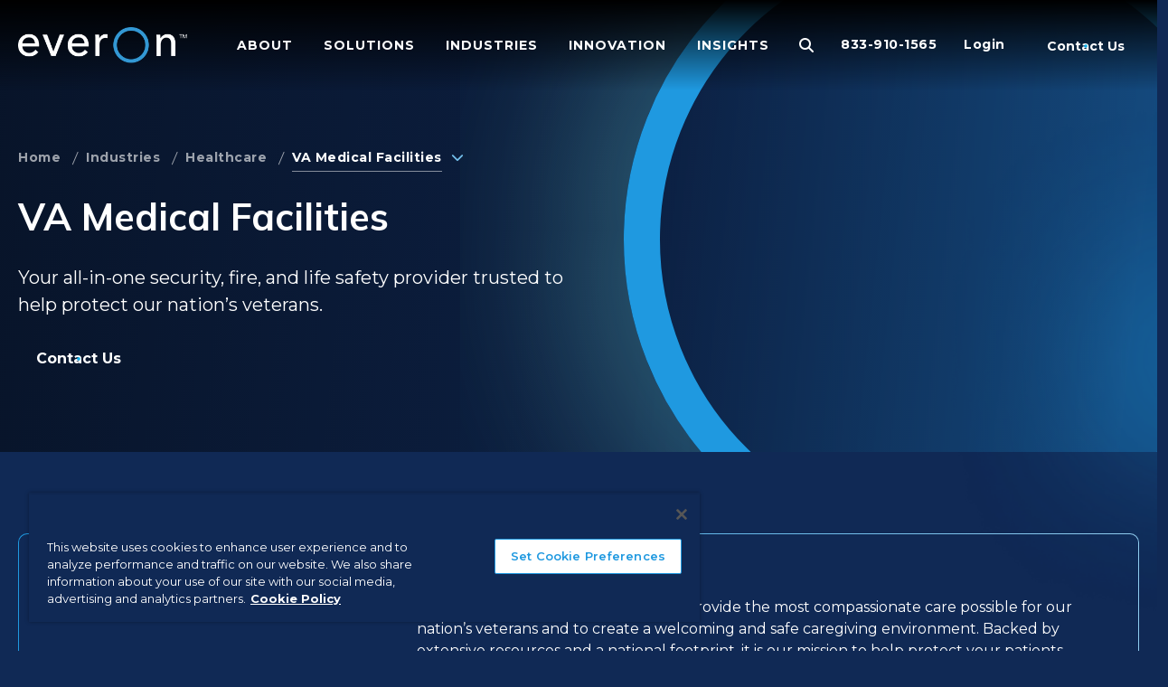

--- FILE ---
content_type: text/html; charset=UTF-8
request_url: https://www.everonsolutions.com/industries/healthcare/va-medical-facilities
body_size: 41290
content:
<!DOCTYPE html>
<html lang="en" dir="ltr" prefix="og: https://ogp.me/ns#" id="top">
  <head>
    <meta charset="utf-8" />
<script type="text/javascript">(window.NREUM||(NREUM={})).init={privacy:{cookies_enabled:true},ajax:{deny_list:["bam.nr-data.net"]},feature_flags:["soft_nav"],distributed_tracing:{enabled:true}};(window.NREUM||(NREUM={})).loader_config={agentID:"1588906770",accountID:"4142733",trustKey:"26315",xpid:"UAcDU1FQCxABUFlQAggCU1YC",licenseKey:"NRJS-af87788d9f92760975b",applicationID:"1482595523",browserID:"1588906770"};;/*! For license information please see nr-loader-spa-1.308.0.min.js.LICENSE.txt */
(()=>{var e,t,r={384:(e,t,r)=>{"use strict";r.d(t,{NT:()=>a,US:()=>u,Zm:()=>o,bQ:()=>d,dV:()=>c,pV:()=>l});var n=r(6154),i=r(1863),s=r(1910);const a={beacon:"bam.nr-data.net",errorBeacon:"bam.nr-data.net"};function o(){return n.gm.NREUM||(n.gm.NREUM={}),void 0===n.gm.newrelic&&(n.gm.newrelic=n.gm.NREUM),n.gm.NREUM}function c(){let e=o();return e.o||(e.o={ST:n.gm.setTimeout,SI:n.gm.setImmediate||n.gm.setInterval,CT:n.gm.clearTimeout,XHR:n.gm.XMLHttpRequest,REQ:n.gm.Request,EV:n.gm.Event,PR:n.gm.Promise,MO:n.gm.MutationObserver,FETCH:n.gm.fetch,WS:n.gm.WebSocket},(0,s.i)(...Object.values(e.o))),e}function d(e,t){let r=o();r.initializedAgents??={},t.initializedAt={ms:(0,i.t)(),date:new Date},r.initializedAgents[e]=t}function u(e,t){o()[e]=t}function l(){return function(){let e=o();const t=e.info||{};e.info={beacon:a.beacon,errorBeacon:a.errorBeacon,...t}}(),function(){let e=o();const t=e.init||{};e.init={...t}}(),c(),function(){let e=o();const t=e.loader_config||{};e.loader_config={...t}}(),o()}},782:(e,t,r)=>{"use strict";r.d(t,{T:()=>n});const n=r(860).K7.pageViewTiming},860:(e,t,r)=>{"use strict";r.d(t,{$J:()=>u,K7:()=>c,P3:()=>d,XX:()=>i,Yy:()=>o,df:()=>s,qY:()=>n,v4:()=>a});const n="events",i="jserrors",s="browser/blobs",a="rum",o="browser/logs",c={ajax:"ajax",genericEvents:"generic_events",jserrors:i,logging:"logging",metrics:"metrics",pageAction:"page_action",pageViewEvent:"page_view_event",pageViewTiming:"page_view_timing",sessionReplay:"session_replay",sessionTrace:"session_trace",softNav:"soft_navigations",spa:"spa"},d={[c.pageViewEvent]:1,[c.pageViewTiming]:2,[c.metrics]:3,[c.jserrors]:4,[c.spa]:5,[c.ajax]:6,[c.sessionTrace]:7,[c.softNav]:8,[c.sessionReplay]:9,[c.logging]:10,[c.genericEvents]:11},u={[c.pageViewEvent]:a,[c.pageViewTiming]:n,[c.ajax]:n,[c.spa]:n,[c.softNav]:n,[c.metrics]:i,[c.jserrors]:i,[c.sessionTrace]:s,[c.sessionReplay]:s,[c.logging]:o,[c.genericEvents]:"ins"}},944:(e,t,r)=>{"use strict";r.d(t,{R:()=>i});var n=r(3241);function i(e,t){"function"==typeof console.debug&&(console.debug("New Relic Warning: https://github.com/newrelic/newrelic-browser-agent/blob/main/docs/warning-codes.md#".concat(e),t),(0,n.W)({agentIdentifier:null,drained:null,type:"data",name:"warn",feature:"warn",data:{code:e,secondary:t}}))}},993:(e,t,r)=>{"use strict";r.d(t,{A$:()=>s,ET:()=>a,TZ:()=>o,p_:()=>i});var n=r(860);const i={ERROR:"ERROR",WARN:"WARN",INFO:"INFO",DEBUG:"DEBUG",TRACE:"TRACE"},s={OFF:0,ERROR:1,WARN:2,INFO:3,DEBUG:4,TRACE:5},a="log",o=n.K7.logging},1541:(e,t,r)=>{"use strict";r.d(t,{U:()=>i,f:()=>n});const n={MFE:"MFE",BA:"BA"};function i(e,t){if(2!==t?.harvestEndpointVersion)return{};const r=t.agentRef.runtime.appMetadata.agents[0].entityGuid;return e?{"source.id":e.id,"source.name":e.name,"source.type":e.type,"parent.id":e.parent?.id||r,"parent.type":e.parent?.type||n.BA}:{"entity.guid":r,appId:t.agentRef.info.applicationID}}},1687:(e,t,r)=>{"use strict";r.d(t,{Ak:()=>d,Ze:()=>h,x3:()=>u});var n=r(3241),i=r(7836),s=r(3606),a=r(860),o=r(2646);const c={};function d(e,t){const r={staged:!1,priority:a.P3[t]||0};l(e),c[e].get(t)||c[e].set(t,r)}function u(e,t){e&&c[e]&&(c[e].get(t)&&c[e].delete(t),p(e,t,!1),c[e].size&&f(e))}function l(e){if(!e)throw new Error("agentIdentifier required");c[e]||(c[e]=new Map)}function h(e="",t="feature",r=!1){if(l(e),!e||!c[e].get(t)||r)return p(e,t);c[e].get(t).staged=!0,f(e)}function f(e){const t=Array.from(c[e]);t.every(([e,t])=>t.staged)&&(t.sort((e,t)=>e[1].priority-t[1].priority),t.forEach(([t])=>{c[e].delete(t),p(e,t)}))}function p(e,t,r=!0){const a=e?i.ee.get(e):i.ee,c=s.i.handlers;if(!a.aborted&&a.backlog&&c){if((0,n.W)({agentIdentifier:e,type:"lifecycle",name:"drain",feature:t}),r){const e=a.backlog[t],r=c[t];if(r){for(let t=0;e&&t<e.length;++t)g(e[t],r);Object.entries(r).forEach(([e,t])=>{Object.values(t||{}).forEach(t=>{t[0]?.on&&t[0]?.context()instanceof o.y&&t[0].on(e,t[1])})})}}a.isolatedBacklog||delete c[t],a.backlog[t]=null,a.emit("drain-"+t,[])}}function g(e,t){var r=e[1];Object.values(t[r]||{}).forEach(t=>{var r=e[0];if(t[0]===r){var n=t[1],i=e[3],s=e[2];n.apply(i,s)}})}},1738:(e,t,r)=>{"use strict";r.d(t,{U:()=>f,Y:()=>h});var n=r(3241),i=r(9908),s=r(1863),a=r(944),o=r(5701),c=r(3969),d=r(8362),u=r(860),l=r(4261);function h(e,t,r,s){const h=s||r;!h||h[e]&&h[e]!==d.d.prototype[e]||(h[e]=function(){(0,i.p)(c.xV,["API/"+e+"/called"],void 0,u.K7.metrics,r.ee),(0,n.W)({agentIdentifier:r.agentIdentifier,drained:!!o.B?.[r.agentIdentifier],type:"data",name:"api",feature:l.Pl+e,data:{}});try{return t.apply(this,arguments)}catch(e){(0,a.R)(23,e)}})}function f(e,t,r,n,a){const o=e.info;null===r?delete o.jsAttributes[t]:o.jsAttributes[t]=r,(a||null===r)&&(0,i.p)(l.Pl+n,[(0,s.t)(),t,r],void 0,"session",e.ee)}},1741:(e,t,r)=>{"use strict";r.d(t,{W:()=>s});var n=r(944),i=r(4261);class s{#e(e,...t){if(this[e]!==s.prototype[e])return this[e](...t);(0,n.R)(35,e)}addPageAction(e,t){return this.#e(i.hG,e,t)}register(e){return this.#e(i.eY,e)}recordCustomEvent(e,t){return this.#e(i.fF,e,t)}setPageViewName(e,t){return this.#e(i.Fw,e,t)}setCustomAttribute(e,t,r){return this.#e(i.cD,e,t,r)}noticeError(e,t){return this.#e(i.o5,e,t)}setUserId(e,t=!1){return this.#e(i.Dl,e,t)}setApplicationVersion(e){return this.#e(i.nb,e)}setErrorHandler(e){return this.#e(i.bt,e)}addRelease(e,t){return this.#e(i.k6,e,t)}log(e,t){return this.#e(i.$9,e,t)}start(){return this.#e(i.d3)}finished(e){return this.#e(i.BL,e)}recordReplay(){return this.#e(i.CH)}pauseReplay(){return this.#e(i.Tb)}addToTrace(e){return this.#e(i.U2,e)}setCurrentRouteName(e){return this.#e(i.PA,e)}interaction(e){return this.#e(i.dT,e)}wrapLogger(e,t,r){return this.#e(i.Wb,e,t,r)}measure(e,t){return this.#e(i.V1,e,t)}consent(e){return this.#e(i.Pv,e)}}},1863:(e,t,r)=>{"use strict";function n(){return Math.floor(performance.now())}r.d(t,{t:()=>n})},1910:(e,t,r)=>{"use strict";r.d(t,{i:()=>s});var n=r(944);const i=new Map;function s(...e){return e.every(e=>{if(i.has(e))return i.get(e);const t="function"==typeof e?e.toString():"",r=t.includes("[native code]"),s=t.includes("nrWrapper");return r||s||(0,n.R)(64,e?.name||t),i.set(e,r),r})}},2555:(e,t,r)=>{"use strict";r.d(t,{D:()=>o,f:()=>a});var n=r(384),i=r(8122);const s={beacon:n.NT.beacon,errorBeacon:n.NT.errorBeacon,licenseKey:void 0,applicationID:void 0,sa:void 0,queueTime:void 0,applicationTime:void 0,ttGuid:void 0,user:void 0,account:void 0,product:void 0,extra:void 0,jsAttributes:{},userAttributes:void 0,atts:void 0,transactionName:void 0,tNamePlain:void 0};function a(e){try{return!!e.licenseKey&&!!e.errorBeacon&&!!e.applicationID}catch(e){return!1}}const o=e=>(0,i.a)(e,s)},2614:(e,t,r)=>{"use strict";r.d(t,{BB:()=>a,H3:()=>n,g:()=>d,iL:()=>c,tS:()=>o,uh:()=>i,wk:()=>s});const n="NRBA",i="SESSION",s=144e5,a=18e5,o={STARTED:"session-started",PAUSE:"session-pause",RESET:"session-reset",RESUME:"session-resume",UPDATE:"session-update"},c={SAME_TAB:"same-tab",CROSS_TAB:"cross-tab"},d={OFF:0,FULL:1,ERROR:2}},2646:(e,t,r)=>{"use strict";r.d(t,{y:()=>n});class n{constructor(e){this.contextId=e}}},2843:(e,t,r)=>{"use strict";r.d(t,{G:()=>s,u:()=>i});var n=r(3878);function i(e,t=!1,r,i){(0,n.DD)("visibilitychange",function(){if(t)return void("hidden"===document.visibilityState&&e());e(document.visibilityState)},r,i)}function s(e,t,r){(0,n.sp)("pagehide",e,t,r)}},3241:(e,t,r)=>{"use strict";r.d(t,{W:()=>s});var n=r(6154);const i="newrelic";function s(e={}){try{n.gm.dispatchEvent(new CustomEvent(i,{detail:e}))}catch(e){}}},3304:(e,t,r)=>{"use strict";r.d(t,{A:()=>s});var n=r(7836);const i=()=>{const e=new WeakSet;return(t,r)=>{if("object"==typeof r&&null!==r){if(e.has(r))return;e.add(r)}return r}};function s(e){try{return JSON.stringify(e,i())??""}catch(e){try{n.ee.emit("internal-error",[e])}catch(e){}return""}}},3333:(e,t,r)=>{"use strict";r.d(t,{$v:()=>u,TZ:()=>n,Xh:()=>c,Zp:()=>i,kd:()=>d,mq:()=>o,nf:()=>a,qN:()=>s});const n=r(860).K7.genericEvents,i=["auxclick","click","copy","keydown","paste","scrollend"],s=["focus","blur"],a=4,o=1e3,c=2e3,d=["PageAction","UserAction","BrowserPerformance"],u={RESOURCES:"experimental.resources",REGISTER:"register"}},3434:(e,t,r)=>{"use strict";r.d(t,{Jt:()=>s,YM:()=>d});var n=r(7836),i=r(5607);const s="nr@original:".concat(i.W),a=50;var o=Object.prototype.hasOwnProperty,c=!1;function d(e,t){return e||(e=n.ee),r.inPlace=function(e,t,n,i,s){n||(n="");const a="-"===n.charAt(0);for(let o=0;o<t.length;o++){const c=t[o],d=e[c];l(d)||(e[c]=r(d,a?c+n:n,i,c,s))}},r.flag=s,r;function r(t,r,n,c,d){return l(t)?t:(r||(r=""),nrWrapper[s]=t,function(e,t,r){if(Object.defineProperty&&Object.keys)try{return Object.keys(e).forEach(function(r){Object.defineProperty(t,r,{get:function(){return e[r]},set:function(t){return e[r]=t,t}})}),t}catch(e){u([e],r)}for(var n in e)o.call(e,n)&&(t[n]=e[n])}(t,nrWrapper,e),nrWrapper);function nrWrapper(){var s,o,l,h;let f;try{o=this,s=[...arguments],l="function"==typeof n?n(s,o):n||{}}catch(t){u([t,"",[s,o,c],l],e)}i(r+"start",[s,o,c],l,d);const p=performance.now();let g;try{return h=t.apply(o,s),g=performance.now(),h}catch(e){throw g=performance.now(),i(r+"err",[s,o,e],l,d),f=e,f}finally{const e=g-p,t={start:p,end:g,duration:e,isLongTask:e>=a,methodName:c,thrownError:f};t.isLongTask&&i("long-task",[t,o],l,d),i(r+"end",[s,o,h],l,d)}}}function i(r,n,i,s){if(!c||t){var a=c;c=!0;try{e.emit(r,n,i,t,s)}catch(t){u([t,r,n,i],e)}c=a}}}function u(e,t){t||(t=n.ee);try{t.emit("internal-error",e)}catch(e){}}function l(e){return!(e&&"function"==typeof e&&e.apply&&!e[s])}},3606:(e,t,r)=>{"use strict";r.d(t,{i:()=>s});var n=r(9908);s.on=a;var i=s.handlers={};function s(e,t,r,s){a(s||n.d,i,e,t,r)}function a(e,t,r,i,s){s||(s="feature"),e||(e=n.d);var a=t[s]=t[s]||{};(a[r]=a[r]||[]).push([e,i])}},3738:(e,t,r)=>{"use strict";r.d(t,{He:()=>i,Kp:()=>o,Lc:()=>d,Rz:()=>u,TZ:()=>n,bD:()=>s,d3:()=>a,jx:()=>l,sl:()=>h,uP:()=>c});const n=r(860).K7.sessionTrace,i="bstResource",s="resource",a="-start",o="-end",c="fn"+a,d="fn"+o,u="pushState",l=1e3,h=3e4},3785:(e,t,r)=>{"use strict";r.d(t,{R:()=>c,b:()=>d});var n=r(9908),i=r(1863),s=r(860),a=r(3969),o=r(993);function c(e,t,r={},c=o.p_.INFO,d=!0,u,l=(0,i.t)()){(0,n.p)(a.xV,["API/logging/".concat(c.toLowerCase(),"/called")],void 0,s.K7.metrics,e),(0,n.p)(o.ET,[l,t,r,c,d,u],void 0,s.K7.logging,e)}function d(e){return"string"==typeof e&&Object.values(o.p_).some(t=>t===e.toUpperCase().trim())}},3878:(e,t,r)=>{"use strict";function n(e,t){return{capture:e,passive:!1,signal:t}}function i(e,t,r=!1,i){window.addEventListener(e,t,n(r,i))}function s(e,t,r=!1,i){document.addEventListener(e,t,n(r,i))}r.d(t,{DD:()=>s,jT:()=>n,sp:()=>i})},3962:(e,t,r)=>{"use strict";r.d(t,{AM:()=>a,O2:()=>l,OV:()=>s,Qu:()=>h,TZ:()=>c,ih:()=>f,pP:()=>o,t1:()=>u,tC:()=>i,wD:()=>d});var n=r(860);const i=["click","keydown","submit"],s="popstate",a="api",o="initialPageLoad",c=n.K7.softNav,d=5e3,u=500,l={INITIAL_PAGE_LOAD:"",ROUTE_CHANGE:1,UNSPECIFIED:2},h={INTERACTION:1,AJAX:2,CUSTOM_END:3,CUSTOM_TRACER:4},f={IP:"in progress",PF:"pending finish",FIN:"finished",CAN:"cancelled"}},3969:(e,t,r)=>{"use strict";r.d(t,{TZ:()=>n,XG:()=>o,rs:()=>i,xV:()=>a,z_:()=>s});const n=r(860).K7.metrics,i="sm",s="cm",a="storeSupportabilityMetrics",o="storeEventMetrics"},4234:(e,t,r)=>{"use strict";r.d(t,{W:()=>s});var n=r(7836),i=r(1687);class s{constructor(e,t){this.agentIdentifier=e,this.ee=n.ee.get(e),this.featureName=t,this.blocked=!1}deregisterDrain(){(0,i.x3)(this.agentIdentifier,this.featureName)}}},4261:(e,t,r)=>{"use strict";r.d(t,{$9:()=>u,BL:()=>c,CH:()=>p,Dl:()=>R,Fw:()=>w,PA:()=>v,Pl:()=>n,Pv:()=>A,Tb:()=>h,U2:()=>a,V1:()=>E,Wb:()=>T,bt:()=>y,cD:()=>b,d3:()=>x,dT:()=>d,eY:()=>g,fF:()=>f,hG:()=>s,hw:()=>i,k6:()=>o,nb:()=>m,o5:()=>l});const n="api-",i=n+"ixn-",s="addPageAction",a="addToTrace",o="addRelease",c="finished",d="interaction",u="log",l="noticeError",h="pauseReplay",f="recordCustomEvent",p="recordReplay",g="register",m="setApplicationVersion",v="setCurrentRouteName",b="setCustomAttribute",y="setErrorHandler",w="setPageViewName",R="setUserId",x="start",T="wrapLogger",E="measure",A="consent"},5205:(e,t,r)=>{"use strict";r.d(t,{j:()=>S});var n=r(384),i=r(1741);var s=r(2555),a=r(3333);const o=e=>{if(!e||"string"!=typeof e)return!1;try{document.createDocumentFragment().querySelector(e)}catch{return!1}return!0};var c=r(2614),d=r(944),u=r(8122);const l="[data-nr-mask]",h=e=>(0,u.a)(e,(()=>{const e={feature_flags:[],experimental:{allow_registered_children:!1,resources:!1},mask_selector:"*",block_selector:"[data-nr-block]",mask_input_options:{color:!1,date:!1,"datetime-local":!1,email:!1,month:!1,number:!1,range:!1,search:!1,tel:!1,text:!1,time:!1,url:!1,week:!1,textarea:!1,select:!1,password:!0}};return{ajax:{deny_list:void 0,block_internal:!0,enabled:!0,autoStart:!0},api:{get allow_registered_children(){return e.feature_flags.includes(a.$v.REGISTER)||e.experimental.allow_registered_children},set allow_registered_children(t){e.experimental.allow_registered_children=t},duplicate_registered_data:!1},browser_consent_mode:{enabled:!1},distributed_tracing:{enabled:void 0,exclude_newrelic_header:void 0,cors_use_newrelic_header:void 0,cors_use_tracecontext_headers:void 0,allowed_origins:void 0},get feature_flags(){return e.feature_flags},set feature_flags(t){e.feature_flags=t},generic_events:{enabled:!0,autoStart:!0},harvest:{interval:30},jserrors:{enabled:!0,autoStart:!0},logging:{enabled:!0,autoStart:!0},metrics:{enabled:!0,autoStart:!0},obfuscate:void 0,page_action:{enabled:!0},page_view_event:{enabled:!0,autoStart:!0},page_view_timing:{enabled:!0,autoStart:!0},performance:{capture_marks:!1,capture_measures:!1,capture_detail:!0,resources:{get enabled(){return e.feature_flags.includes(a.$v.RESOURCES)||e.experimental.resources},set enabled(t){e.experimental.resources=t},asset_types:[],first_party_domains:[],ignore_newrelic:!0}},privacy:{cookies_enabled:!0},proxy:{assets:void 0,beacon:void 0},session:{expiresMs:c.wk,inactiveMs:c.BB},session_replay:{autoStart:!0,enabled:!1,preload:!1,sampling_rate:10,error_sampling_rate:100,collect_fonts:!1,inline_images:!1,fix_stylesheets:!0,mask_all_inputs:!0,get mask_text_selector(){return e.mask_selector},set mask_text_selector(t){o(t)?e.mask_selector="".concat(t,",").concat(l):""===t||null===t?e.mask_selector=l:(0,d.R)(5,t)},get block_class(){return"nr-block"},get ignore_class(){return"nr-ignore"},get mask_text_class(){return"nr-mask"},get block_selector(){return e.block_selector},set block_selector(t){o(t)?e.block_selector+=",".concat(t):""!==t&&(0,d.R)(6,t)},get mask_input_options(){return e.mask_input_options},set mask_input_options(t){t&&"object"==typeof t?e.mask_input_options={...t,password:!0}:(0,d.R)(7,t)}},session_trace:{enabled:!0,autoStart:!0},soft_navigations:{enabled:!0,autoStart:!0},spa:{enabled:!0,autoStart:!0},ssl:void 0,user_actions:{enabled:!0,elementAttributes:["id","className","tagName","type"]}}})());var f=r(6154),p=r(9324);let g=0;const m={buildEnv:p.F3,distMethod:p.Xs,version:p.xv,originTime:f.WN},v={consented:!1},b={appMetadata:{},get consented(){return this.session?.state?.consent||v.consented},set consented(e){v.consented=e},customTransaction:void 0,denyList:void 0,disabled:!1,harvester:void 0,isolatedBacklog:!1,isRecording:!1,loaderType:void 0,maxBytes:3e4,obfuscator:void 0,onerror:void 0,ptid:void 0,releaseIds:{},session:void 0,timeKeeper:void 0,registeredEntities:[],jsAttributesMetadata:{bytes:0},get harvestCount(){return++g}},y=e=>{const t=(0,u.a)(e,b),r=Object.keys(m).reduce((e,t)=>(e[t]={value:m[t],writable:!1,configurable:!0,enumerable:!0},e),{});return Object.defineProperties(t,r)};var w=r(5701);const R=e=>{const t=e.startsWith("http");e+="/",r.p=t?e:"https://"+e};var x=r(7836),T=r(3241);const E={accountID:void 0,trustKey:void 0,agentID:void 0,licenseKey:void 0,applicationID:void 0,xpid:void 0},A=e=>(0,u.a)(e,E),_=new Set;function S(e,t={},r,a){let{init:o,info:c,loader_config:d,runtime:u={},exposed:l=!0}=t;if(!c){const e=(0,n.pV)();o=e.init,c=e.info,d=e.loader_config}e.init=h(o||{}),e.loader_config=A(d||{}),c.jsAttributes??={},f.bv&&(c.jsAttributes.isWorker=!0),e.info=(0,s.D)(c);const p=e.init,g=[c.beacon,c.errorBeacon];_.has(e.agentIdentifier)||(p.proxy.assets&&(R(p.proxy.assets),g.push(p.proxy.assets)),p.proxy.beacon&&g.push(p.proxy.beacon),e.beacons=[...g],function(e){const t=(0,n.pV)();Object.getOwnPropertyNames(i.W.prototype).forEach(r=>{const n=i.W.prototype[r];if("function"!=typeof n||"constructor"===n)return;let s=t[r];e[r]&&!1!==e.exposed&&"micro-agent"!==e.runtime?.loaderType&&(t[r]=(...t)=>{const n=e[r](...t);return s?s(...t):n})})}(e),(0,n.US)("activatedFeatures",w.B)),u.denyList=[...p.ajax.deny_list||[],...p.ajax.block_internal?g:[]],u.ptid=e.agentIdentifier,u.loaderType=r,e.runtime=y(u),_.has(e.agentIdentifier)||(e.ee=x.ee.get(e.agentIdentifier),e.exposed=l,(0,T.W)({agentIdentifier:e.agentIdentifier,drained:!!w.B?.[e.agentIdentifier],type:"lifecycle",name:"initialize",feature:void 0,data:e.config})),_.add(e.agentIdentifier)}},5270:(e,t,r)=>{"use strict";r.d(t,{Aw:()=>a,SR:()=>s,rF:()=>o});var n=r(384),i=r(7767);function s(e){return!!(0,n.dV)().o.MO&&(0,i.V)(e)&&!0===e?.session_trace.enabled}function a(e){return!0===e?.session_replay.preload&&s(e)}function o(e,t){try{if("string"==typeof t?.type){if("password"===t.type.toLowerCase())return"*".repeat(e?.length||0);if(void 0!==t?.dataset?.nrUnmask||t?.classList?.contains("nr-unmask"))return e}}catch(e){}return"string"==typeof e?e.replace(/[\S]/g,"*"):"*".repeat(e?.length||0)}},5289:(e,t,r)=>{"use strict";r.d(t,{GG:()=>a,Qr:()=>c,sB:()=>o});var n=r(3878),i=r(6389);function s(){return"undefined"==typeof document||"complete"===document.readyState}function a(e,t){if(s())return e();const r=(0,i.J)(e),a=setInterval(()=>{s()&&(clearInterval(a),r())},500);(0,n.sp)("load",r,t)}function o(e){if(s())return e();(0,n.DD)("DOMContentLoaded",e)}function c(e){if(s())return e();(0,n.sp)("popstate",e)}},5607:(e,t,r)=>{"use strict";r.d(t,{W:()=>n});const n=(0,r(9566).bz)()},5701:(e,t,r)=>{"use strict";r.d(t,{B:()=>s,t:()=>a});var n=r(3241);const i=new Set,s={};function a(e,t){const r=t.agentIdentifier;s[r]??={},e&&"object"==typeof e&&(i.has(r)||(t.ee.emit("rumresp",[e]),s[r]=e,i.add(r),(0,n.W)({agentIdentifier:r,loaded:!0,drained:!0,type:"lifecycle",name:"load",feature:void 0,data:e})))}},6154:(e,t,r)=>{"use strict";r.d(t,{OF:()=>d,RI:()=>i,WN:()=>h,bv:()=>s,eN:()=>f,gm:()=>a,lR:()=>l,m:()=>c,mw:()=>o,sb:()=>u});var n=r(1863);const i="undefined"!=typeof window&&!!window.document,s="undefined"!=typeof WorkerGlobalScope&&("undefined"!=typeof self&&self instanceof WorkerGlobalScope&&self.navigator instanceof WorkerNavigator||"undefined"!=typeof globalThis&&globalThis instanceof WorkerGlobalScope&&globalThis.navigator instanceof WorkerNavigator),a=i?window:"undefined"!=typeof WorkerGlobalScope&&("undefined"!=typeof self&&self instanceof WorkerGlobalScope&&self||"undefined"!=typeof globalThis&&globalThis instanceof WorkerGlobalScope&&globalThis),o=Boolean("hidden"===a?.document?.visibilityState),c=""+a?.location,d=/iPad|iPhone|iPod/.test(a.navigator?.userAgent),u=d&&"undefined"==typeof SharedWorker,l=(()=>{const e=a.navigator?.userAgent?.match(/Firefox[/\s](\d+\.\d+)/);return Array.isArray(e)&&e.length>=2?+e[1]:0})(),h=Date.now()-(0,n.t)(),f=()=>"undefined"!=typeof PerformanceNavigationTiming&&a?.performance?.getEntriesByType("navigation")?.[0]?.responseStart},6344:(e,t,r)=>{"use strict";r.d(t,{BB:()=>u,Qb:()=>l,TZ:()=>i,Ug:()=>a,Vh:()=>s,_s:()=>o,bc:()=>d,yP:()=>c});var n=r(2614);const i=r(860).K7.sessionReplay,s="errorDuringReplay",a=.12,o={DomContentLoaded:0,Load:1,FullSnapshot:2,IncrementalSnapshot:3,Meta:4,Custom:5},c={[n.g.ERROR]:15e3,[n.g.FULL]:3e5,[n.g.OFF]:0},d={RESET:{message:"Session was reset",sm:"Reset"},IMPORT:{message:"Recorder failed to import",sm:"Import"},TOO_MANY:{message:"429: Too Many Requests",sm:"Too-Many"},TOO_BIG:{message:"Payload was too large",sm:"Too-Big"},CROSS_TAB:{message:"Session Entity was set to OFF on another tab",sm:"Cross-Tab"},ENTITLEMENTS:{message:"Session Replay is not allowed and will not be started",sm:"Entitlement"}},u=5e3,l={API:"api",RESUME:"resume",SWITCH_TO_FULL:"switchToFull",INITIALIZE:"initialize",PRELOAD:"preload"}},6389:(e,t,r)=>{"use strict";function n(e,t=500,r={}){const n=r?.leading||!1;let i;return(...r)=>{n&&void 0===i&&(e.apply(this,r),i=setTimeout(()=>{i=clearTimeout(i)},t)),n||(clearTimeout(i),i=setTimeout(()=>{e.apply(this,r)},t))}}function i(e){let t=!1;return(...r)=>{t||(t=!0,e.apply(this,r))}}r.d(t,{J:()=>i,s:()=>n})},6630:(e,t,r)=>{"use strict";r.d(t,{T:()=>n});const n=r(860).K7.pageViewEvent},6774:(e,t,r)=>{"use strict";r.d(t,{T:()=>n});const n=r(860).K7.jserrors},7295:(e,t,r)=>{"use strict";r.d(t,{Xv:()=>a,gX:()=>i,iW:()=>s});var n=[];function i(e){if(!e||s(e))return!1;if(0===n.length)return!0;if("*"===n[0].hostname)return!1;for(var t=0;t<n.length;t++){var r=n[t];if(r.hostname.test(e.hostname)&&r.pathname.test(e.pathname))return!1}return!0}function s(e){return void 0===e.hostname}function a(e){if(n=[],e&&e.length)for(var t=0;t<e.length;t++){let r=e[t];if(!r)continue;if("*"===r)return void(n=[{hostname:"*"}]);0===r.indexOf("http://")?r=r.substring(7):0===r.indexOf("https://")&&(r=r.substring(8));const i=r.indexOf("/");let s,a;i>0?(s=r.substring(0,i),a=r.substring(i)):(s=r,a="*");let[c]=s.split(":");n.push({hostname:o(c),pathname:o(a,!0)})}}function o(e,t=!1){const r=e.replace(/[.+?^${}()|[\]\\]/g,e=>"\\"+e).replace(/\*/g,".*?");return new RegExp((t?"^":"")+r+"$")}},7485:(e,t,r)=>{"use strict";r.d(t,{D:()=>i});var n=r(6154);function i(e){if(0===(e||"").indexOf("data:"))return{protocol:"data"};try{const t=new URL(e,location.href),r={port:t.port,hostname:t.hostname,pathname:t.pathname,search:t.search,protocol:t.protocol.slice(0,t.protocol.indexOf(":")),sameOrigin:t.protocol===n.gm?.location?.protocol&&t.host===n.gm?.location?.host};return r.port&&""!==r.port||("http:"===t.protocol&&(r.port="80"),"https:"===t.protocol&&(r.port="443")),r.pathname&&""!==r.pathname?r.pathname.startsWith("/")||(r.pathname="/".concat(r.pathname)):r.pathname="/",r}catch(e){return{}}}},7699:(e,t,r)=>{"use strict";r.d(t,{It:()=>s,KC:()=>o,No:()=>i,qh:()=>a});var n=r(860);const i=16e3,s=1e6,a="SESSION_ERROR",o={[n.K7.logging]:!0,[n.K7.genericEvents]:!1,[n.K7.jserrors]:!1,[n.K7.ajax]:!1}},7767:(e,t,r)=>{"use strict";r.d(t,{V:()=>i});var n=r(6154);const i=e=>n.RI&&!0===e?.privacy.cookies_enabled},7836:(e,t,r)=>{"use strict";r.d(t,{P:()=>o,ee:()=>c});var n=r(384),i=r(8990),s=r(2646),a=r(5607);const o="nr@context:".concat(a.W),c=function e(t,r){var n={},a={},u={},l=!1;try{l=16===r.length&&d.initializedAgents?.[r]?.runtime.isolatedBacklog}catch(e){}var h={on:p,addEventListener:p,removeEventListener:function(e,t){var r=n[e];if(!r)return;for(var i=0;i<r.length;i++)r[i]===t&&r.splice(i,1)},emit:function(e,r,n,i,s){!1!==s&&(s=!0);if(c.aborted&&!i)return;t&&s&&t.emit(e,r,n);var o=f(n);g(e).forEach(e=>{e.apply(o,r)});var d=v()[a[e]];d&&d.push([h,e,r,o]);return o},get:m,listeners:g,context:f,buffer:function(e,t){const r=v();if(t=t||"feature",h.aborted)return;Object.entries(e||{}).forEach(([e,n])=>{a[n]=t,t in r||(r[t]=[])})},abort:function(){h._aborted=!0,Object.keys(h.backlog).forEach(e=>{delete h.backlog[e]})},isBuffering:function(e){return!!v()[a[e]]},debugId:r,backlog:l?{}:t&&"object"==typeof t.backlog?t.backlog:{},isolatedBacklog:l};return Object.defineProperty(h,"aborted",{get:()=>{let e=h._aborted||!1;return e||(t&&(e=t.aborted),e)}}),h;function f(e){return e&&e instanceof s.y?e:e?(0,i.I)(e,o,()=>new s.y(o)):new s.y(o)}function p(e,t){n[e]=g(e).concat(t)}function g(e){return n[e]||[]}function m(t){return u[t]=u[t]||e(h,t)}function v(){return h.backlog}}(void 0,"globalEE"),d=(0,n.Zm)();d.ee||(d.ee=c)},8122:(e,t,r)=>{"use strict";r.d(t,{a:()=>i});var n=r(944);function i(e,t){try{if(!e||"object"!=typeof e)return(0,n.R)(3);if(!t||"object"!=typeof t)return(0,n.R)(4);const r=Object.create(Object.getPrototypeOf(t),Object.getOwnPropertyDescriptors(t)),s=0===Object.keys(r).length?e:r;for(let a in s)if(void 0!==e[a])try{if(null===e[a]){r[a]=null;continue}Array.isArray(e[a])&&Array.isArray(t[a])?r[a]=Array.from(new Set([...e[a],...t[a]])):"object"==typeof e[a]&&"object"==typeof t[a]?r[a]=i(e[a],t[a]):r[a]=e[a]}catch(e){r[a]||(0,n.R)(1,e)}return r}catch(e){(0,n.R)(2,e)}}},8139:(e,t,r)=>{"use strict";r.d(t,{u:()=>h});var n=r(7836),i=r(3434),s=r(8990),a=r(6154);const o={},c=a.gm.XMLHttpRequest,d="addEventListener",u="removeEventListener",l="nr@wrapped:".concat(n.P);function h(e){var t=function(e){return(e||n.ee).get("events")}(e);if(o[t.debugId]++)return t;o[t.debugId]=1;var r=(0,i.YM)(t,!0);function h(e){r.inPlace(e,[d,u],"-",p)}function p(e,t){return e[1]}return"getPrototypeOf"in Object&&(a.RI&&f(document,h),c&&f(c.prototype,h),f(a.gm,h)),t.on(d+"-start",function(e,t){var n=e[1];if(null!==n&&("function"==typeof n||"object"==typeof n)&&"newrelic"!==e[0]){var i=(0,s.I)(n,l,function(){var e={object:function(){if("function"!=typeof n.handleEvent)return;return n.handleEvent.apply(n,arguments)},function:n}[typeof n];return e?r(e,"fn-",null,e.name||"anonymous"):n});this.wrapped=e[1]=i}}),t.on(u+"-start",function(e){e[1]=this.wrapped||e[1]}),t}function f(e,t,...r){let n=e;for(;"object"==typeof n&&!Object.prototype.hasOwnProperty.call(n,d);)n=Object.getPrototypeOf(n);n&&t(n,...r)}},8362:(e,t,r)=>{"use strict";r.d(t,{d:()=>s});var n=r(9566),i=r(1741);class s extends i.W{agentIdentifier=(0,n.LA)(16)}},8374:(e,t,r)=>{r.nc=(()=>{try{return document?.currentScript?.nonce}catch(e){}return""})()},8990:(e,t,r)=>{"use strict";r.d(t,{I:()=>i});var n=Object.prototype.hasOwnProperty;function i(e,t,r){if(n.call(e,t))return e[t];var i=r();if(Object.defineProperty&&Object.keys)try{return Object.defineProperty(e,t,{value:i,writable:!0,enumerable:!1}),i}catch(e){}return e[t]=i,i}},9119:(e,t,r)=>{"use strict";r.d(t,{L:()=>s});var n=/([^?#]*)[^#]*(#[^?]*|$).*/,i=/([^?#]*)().*/;function s(e,t){return e?e.replace(t?n:i,"$1$2"):e}},9300:(e,t,r)=>{"use strict";r.d(t,{T:()=>n});const n=r(860).K7.ajax},9324:(e,t,r)=>{"use strict";r.d(t,{AJ:()=>a,F3:()=>i,Xs:()=>s,Yq:()=>o,xv:()=>n});const n="1.308.0",i="PROD",s="CDN",a="@newrelic/rrweb",o="1.0.1"},9566:(e,t,r)=>{"use strict";r.d(t,{LA:()=>o,ZF:()=>c,bz:()=>a,el:()=>d});var n=r(6154);const i="xxxxxxxx-xxxx-4xxx-yxxx-xxxxxxxxxxxx";function s(e,t){return e?15&e[t]:16*Math.random()|0}function a(){const e=n.gm?.crypto||n.gm?.msCrypto;let t,r=0;return e&&e.getRandomValues&&(t=e.getRandomValues(new Uint8Array(30))),i.split("").map(e=>"x"===e?s(t,r++).toString(16):"y"===e?(3&s()|8).toString(16):e).join("")}function o(e){const t=n.gm?.crypto||n.gm?.msCrypto;let r,i=0;t&&t.getRandomValues&&(r=t.getRandomValues(new Uint8Array(e)));const a=[];for(var o=0;o<e;o++)a.push(s(r,i++).toString(16));return a.join("")}function c(){return o(16)}function d(){return o(32)}},9908:(e,t,r)=>{"use strict";r.d(t,{d:()=>n,p:()=>i});var n=r(7836).ee.get("handle");function i(e,t,r,i,s){s?(s.buffer([e],i),s.emit(e,t,r)):(n.buffer([e],i),n.emit(e,t,r))}}},n={};function i(e){var t=n[e];if(void 0!==t)return t.exports;var s=n[e]={exports:{}};return r[e](s,s.exports,i),s.exports}i.m=r,i.d=(e,t)=>{for(var r in t)i.o(t,r)&&!i.o(e,r)&&Object.defineProperty(e,r,{enumerable:!0,get:t[r]})},i.f={},i.e=e=>Promise.all(Object.keys(i.f).reduce((t,r)=>(i.f[r](e,t),t),[])),i.u=e=>({212:"nr-spa-compressor",249:"nr-spa-recorder",478:"nr-spa"}[e]+"-1.308.0.min.js"),i.o=(e,t)=>Object.prototype.hasOwnProperty.call(e,t),e={},t="NRBA-1.308.0.PROD:",i.l=(r,n,s,a)=>{if(e[r])e[r].push(n);else{var o,c;if(void 0!==s)for(var d=document.getElementsByTagName("script"),u=0;u<d.length;u++){var l=d[u];if(l.getAttribute("src")==r||l.getAttribute("data-webpack")==t+s){o=l;break}}if(!o){c=!0;var h={478:"sha512-RSfSVnmHk59T/uIPbdSE0LPeqcEdF4/+XhfJdBuccH5rYMOEZDhFdtnh6X6nJk7hGpzHd9Ujhsy7lZEz/ORYCQ==",249:"sha512-ehJXhmntm85NSqW4MkhfQqmeKFulra3klDyY0OPDUE+sQ3GokHlPh1pmAzuNy//3j4ac6lzIbmXLvGQBMYmrkg==",212:"sha512-B9h4CR46ndKRgMBcK+j67uSR2RCnJfGefU+A7FrgR/k42ovXy5x/MAVFiSvFxuVeEk/pNLgvYGMp1cBSK/G6Fg=="};(o=document.createElement("script")).charset="utf-8",i.nc&&o.setAttribute("nonce",i.nc),o.setAttribute("data-webpack",t+s),o.src=r,0!==o.src.indexOf(window.location.origin+"/")&&(o.crossOrigin="anonymous"),h[a]&&(o.integrity=h[a])}e[r]=[n];var f=(t,n)=>{o.onerror=o.onload=null,clearTimeout(p);var i=e[r];if(delete e[r],o.parentNode&&o.parentNode.removeChild(o),i&&i.forEach(e=>e(n)),t)return t(n)},p=setTimeout(f.bind(null,void 0,{type:"timeout",target:o}),12e4);o.onerror=f.bind(null,o.onerror),o.onload=f.bind(null,o.onload),c&&document.head.appendChild(o)}},i.r=e=>{"undefined"!=typeof Symbol&&Symbol.toStringTag&&Object.defineProperty(e,Symbol.toStringTag,{value:"Module"}),Object.defineProperty(e,"__esModule",{value:!0})},i.p="https://js-agent.newrelic.com/",(()=>{var e={38:0,788:0};i.f.j=(t,r)=>{var n=i.o(e,t)?e[t]:void 0;if(0!==n)if(n)r.push(n[2]);else{var s=new Promise((r,i)=>n=e[t]=[r,i]);r.push(n[2]=s);var a=i.p+i.u(t),o=new Error;i.l(a,r=>{if(i.o(e,t)&&(0!==(n=e[t])&&(e[t]=void 0),n)){var s=r&&("load"===r.type?"missing":r.type),a=r&&r.target&&r.target.src;o.message="Loading chunk "+t+" failed: ("+s+": "+a+")",o.name="ChunkLoadError",o.type=s,o.request=a,n[1](o)}},"chunk-"+t,t)}};var t=(t,r)=>{var n,s,[a,o,c]=r,d=0;if(a.some(t=>0!==e[t])){for(n in o)i.o(o,n)&&(i.m[n]=o[n]);if(c)c(i)}for(t&&t(r);d<a.length;d++)s=a[d],i.o(e,s)&&e[s]&&e[s][0](),e[s]=0},r=self["webpackChunk:NRBA-1.308.0.PROD"]=self["webpackChunk:NRBA-1.308.0.PROD"]||[];r.forEach(t.bind(null,0)),r.push=t.bind(null,r.push.bind(r))})(),(()=>{"use strict";i(8374);var e=i(8362),t=i(860);const r=Object.values(t.K7);var n=i(5205);var s=i(9908),a=i(1863),o=i(4261),c=i(1738);var d=i(1687),u=i(4234),l=i(5289),h=i(6154),f=i(944),p=i(5270),g=i(7767),m=i(6389),v=i(7699);class b extends u.W{constructor(e,t){super(e.agentIdentifier,t),this.agentRef=e,this.abortHandler=void 0,this.featAggregate=void 0,this.loadedSuccessfully=void 0,this.onAggregateImported=new Promise(e=>{this.loadedSuccessfully=e}),this.deferred=Promise.resolve(),!1===e.init[this.featureName].autoStart?this.deferred=new Promise((t,r)=>{this.ee.on("manual-start-all",(0,m.J)(()=>{(0,d.Ak)(e.agentIdentifier,this.featureName),t()}))}):(0,d.Ak)(e.agentIdentifier,t)}importAggregator(e,t,r={}){if(this.featAggregate)return;const n=async()=>{let n;await this.deferred;try{if((0,g.V)(e.init)){const{setupAgentSession:t}=await i.e(478).then(i.bind(i,8766));n=t(e)}}catch(e){(0,f.R)(20,e),this.ee.emit("internal-error",[e]),(0,s.p)(v.qh,[e],void 0,this.featureName,this.ee)}try{if(!this.#t(this.featureName,n,e.init))return(0,d.Ze)(this.agentIdentifier,this.featureName),void this.loadedSuccessfully(!1);const{Aggregate:i}=await t();this.featAggregate=new i(e,r),e.runtime.harvester.initializedAggregates.push(this.featAggregate),this.loadedSuccessfully(!0)}catch(e){(0,f.R)(34,e),this.abortHandler?.(),(0,d.Ze)(this.agentIdentifier,this.featureName,!0),this.loadedSuccessfully(!1),this.ee&&this.ee.abort()}};h.RI?(0,l.GG)(()=>n(),!0):n()}#t(e,r,n){if(this.blocked)return!1;switch(e){case t.K7.sessionReplay:return(0,p.SR)(n)&&!!r;case t.K7.sessionTrace:return!!r;default:return!0}}}var y=i(6630),w=i(2614),R=i(3241);class x extends b{static featureName=y.T;constructor(e){var t;super(e,y.T),this.setupInspectionEvents(e.agentIdentifier),t=e,(0,c.Y)(o.Fw,function(e,r){"string"==typeof e&&("/"!==e.charAt(0)&&(e="/"+e),t.runtime.customTransaction=(r||"http://custom.transaction")+e,(0,s.p)(o.Pl+o.Fw,[(0,a.t)()],void 0,void 0,t.ee))},t),this.importAggregator(e,()=>i.e(478).then(i.bind(i,2467)))}setupInspectionEvents(e){const t=(t,r)=>{t&&(0,R.W)({agentIdentifier:e,timeStamp:t.timeStamp,loaded:"complete"===t.target.readyState,type:"window",name:r,data:t.target.location+""})};(0,l.sB)(e=>{t(e,"DOMContentLoaded")}),(0,l.GG)(e=>{t(e,"load")}),(0,l.Qr)(e=>{t(e,"navigate")}),this.ee.on(w.tS.UPDATE,(t,r)=>{(0,R.W)({agentIdentifier:e,type:"lifecycle",name:"session",data:r})})}}var T=i(384);class E extends e.d{constructor(e){var t;(super(),h.gm)?(this.features={},(0,T.bQ)(this.agentIdentifier,this),this.desiredFeatures=new Set(e.features||[]),this.desiredFeatures.add(x),(0,n.j)(this,e,e.loaderType||"agent"),t=this,(0,c.Y)(o.cD,function(e,r,n=!1){if("string"==typeof e){if(["string","number","boolean"].includes(typeof r)||null===r)return(0,c.U)(t,e,r,o.cD,n);(0,f.R)(40,typeof r)}else(0,f.R)(39,typeof e)},t),function(e){(0,c.Y)(o.Dl,function(t,r=!1){if("string"!=typeof t&&null!==t)return void(0,f.R)(41,typeof t);const n=e.info.jsAttributes["enduser.id"];r&&null!=n&&n!==t?(0,s.p)(o.Pl+"setUserIdAndResetSession",[t],void 0,"session",e.ee):(0,c.U)(e,"enduser.id",t,o.Dl,!0)},e)}(this),function(e){(0,c.Y)(o.nb,function(t){if("string"==typeof t||null===t)return(0,c.U)(e,"application.version",t,o.nb,!1);(0,f.R)(42,typeof t)},e)}(this),function(e){(0,c.Y)(o.d3,function(){e.ee.emit("manual-start-all")},e)}(this),function(e){(0,c.Y)(o.Pv,function(t=!0){if("boolean"==typeof t){if((0,s.p)(o.Pl+o.Pv,[t],void 0,"session",e.ee),e.runtime.consented=t,t){const t=e.features.page_view_event;t.onAggregateImported.then(e=>{const r=t.featAggregate;e&&!r.sentRum&&r.sendRum()})}}else(0,f.R)(65,typeof t)},e)}(this),this.run()):(0,f.R)(21)}get config(){return{info:this.info,init:this.init,loader_config:this.loader_config,runtime:this.runtime}}get api(){return this}run(){try{const e=function(e){const t={};return r.forEach(r=>{t[r]=!!e[r]?.enabled}),t}(this.init),n=[...this.desiredFeatures];n.sort((e,r)=>t.P3[e.featureName]-t.P3[r.featureName]),n.forEach(r=>{if(!e[r.featureName]&&r.featureName!==t.K7.pageViewEvent)return;if(r.featureName===t.K7.spa)return void(0,f.R)(67);const n=function(e){switch(e){case t.K7.ajax:return[t.K7.jserrors];case t.K7.sessionTrace:return[t.K7.ajax,t.K7.pageViewEvent];case t.K7.sessionReplay:return[t.K7.sessionTrace];case t.K7.pageViewTiming:return[t.K7.pageViewEvent];default:return[]}}(r.featureName).filter(e=>!(e in this.features));n.length>0&&(0,f.R)(36,{targetFeature:r.featureName,missingDependencies:n}),this.features[r.featureName]=new r(this)})}catch(e){(0,f.R)(22,e);for(const e in this.features)this.features[e].abortHandler?.();const t=(0,T.Zm)();delete t.initializedAgents[this.agentIdentifier]?.features,delete this.sharedAggregator;return t.ee.get(this.agentIdentifier).abort(),!1}}}var A=i(2843),_=i(782);class S extends b{static featureName=_.T;constructor(e){super(e,_.T),h.RI&&((0,A.u)(()=>(0,s.p)("docHidden",[(0,a.t)()],void 0,_.T,this.ee),!0),(0,A.G)(()=>(0,s.p)("winPagehide",[(0,a.t)()],void 0,_.T,this.ee)),this.importAggregator(e,()=>i.e(478).then(i.bind(i,9917))))}}var O=i(3969);class I extends b{static featureName=O.TZ;constructor(e){super(e,O.TZ),h.RI&&document.addEventListener("securitypolicyviolation",e=>{(0,s.p)(O.xV,["Generic/CSPViolation/Detected"],void 0,this.featureName,this.ee)}),this.importAggregator(e,()=>i.e(478).then(i.bind(i,6555)))}}var N=i(6774),P=i(3878),k=i(3304);class D{constructor(e,t,r,n,i){this.name="UncaughtError",this.message="string"==typeof e?e:(0,k.A)(e),this.sourceURL=t,this.line=r,this.column=n,this.__newrelic=i}}function C(e){return M(e)?e:new D(void 0!==e?.message?e.message:e,e?.filename||e?.sourceURL,e?.lineno||e?.line,e?.colno||e?.col,e?.__newrelic,e?.cause)}function j(e){const t="Unhandled Promise Rejection: ";if(!e?.reason)return;if(M(e.reason)){try{e.reason.message.startsWith(t)||(e.reason.message=t+e.reason.message)}catch(e){}return C(e.reason)}const r=C(e.reason);return(r.message||"").startsWith(t)||(r.message=t+r.message),r}function L(e){if(e.error instanceof SyntaxError&&!/:\d+$/.test(e.error.stack?.trim())){const t=new D(e.message,e.filename,e.lineno,e.colno,e.error.__newrelic,e.cause);return t.name=SyntaxError.name,t}return M(e.error)?e.error:C(e)}function M(e){return e instanceof Error&&!!e.stack}function H(e,r,n,i,o=(0,a.t)()){"string"==typeof e&&(e=new Error(e)),(0,s.p)("err",[e,o,!1,r,n.runtime.isRecording,void 0,i],void 0,t.K7.jserrors,n.ee),(0,s.p)("uaErr",[],void 0,t.K7.genericEvents,n.ee)}var B=i(1541),K=i(993),W=i(3785);function U(e,{customAttributes:t={},level:r=K.p_.INFO}={},n,i,s=(0,a.t)()){(0,W.R)(n.ee,e,t,r,!1,i,s)}function F(e,r,n,i,c=(0,a.t)()){(0,s.p)(o.Pl+o.hG,[c,e,r,i],void 0,t.K7.genericEvents,n.ee)}function V(e,r,n,i,c=(0,a.t)()){const{start:d,end:u,customAttributes:l}=r||{},h={customAttributes:l||{}};if("object"!=typeof h.customAttributes||"string"!=typeof e||0===e.length)return void(0,f.R)(57);const p=(e,t)=>null==e?t:"number"==typeof e?e:e instanceof PerformanceMark?e.startTime:Number.NaN;if(h.start=p(d,0),h.end=p(u,c),Number.isNaN(h.start)||Number.isNaN(h.end))(0,f.R)(57);else{if(h.duration=h.end-h.start,!(h.duration<0))return(0,s.p)(o.Pl+o.V1,[h,e,i],void 0,t.K7.genericEvents,n.ee),h;(0,f.R)(58)}}function G(e,r={},n,i,c=(0,a.t)()){(0,s.p)(o.Pl+o.fF,[c,e,r,i],void 0,t.K7.genericEvents,n.ee)}function z(e){(0,c.Y)(o.eY,function(t){return Y(e,t)},e)}function Y(e,r,n){(0,f.R)(54,"newrelic.register"),r||={},r.type=B.f.MFE,r.licenseKey||=e.info.licenseKey,r.blocked=!1,r.parent=n||{},Array.isArray(r.tags)||(r.tags=[]);const i={};r.tags.forEach(e=>{"name"!==e&&"id"!==e&&(i["source.".concat(e)]=!0)}),r.isolated??=!0;let o=()=>{};const c=e.runtime.registeredEntities;if(!r.isolated){const e=c.find(({metadata:{target:{id:e}}})=>e===r.id&&!r.isolated);if(e)return e}const d=e=>{r.blocked=!0,o=e};function u(e){return"string"==typeof e&&!!e.trim()&&e.trim().length<501||"number"==typeof e}e.init.api.allow_registered_children||d((0,m.J)(()=>(0,f.R)(55))),u(r.id)&&u(r.name)||d((0,m.J)(()=>(0,f.R)(48,r)));const l={addPageAction:(t,n={})=>g(F,[t,{...i,...n},e],r),deregister:()=>{d((0,m.J)(()=>(0,f.R)(68)))},log:(t,n={})=>g(U,[t,{...n,customAttributes:{...i,...n.customAttributes||{}}},e],r),measure:(t,n={})=>g(V,[t,{...n,customAttributes:{...i,...n.customAttributes||{}}},e],r),noticeError:(t,n={})=>g(H,[t,{...i,...n},e],r),register:(t={})=>g(Y,[e,t],l.metadata.target),recordCustomEvent:(t,n={})=>g(G,[t,{...i,...n},e],r),setApplicationVersion:e=>p("application.version",e),setCustomAttribute:(e,t)=>p(e,t),setUserId:e=>p("enduser.id",e),metadata:{customAttributes:i,target:r}},h=()=>(r.blocked&&o(),r.blocked);h()||c.push(l);const p=(e,t)=>{h()||(i[e]=t)},g=(r,n,i)=>{if(h())return;const o=(0,a.t)();(0,s.p)(O.xV,["API/register/".concat(r.name,"/called")],void 0,t.K7.metrics,e.ee);try{if(e.init.api.duplicate_registered_data&&"register"!==r.name){let e=n;if(n[1]instanceof Object){const t={"child.id":i.id,"child.type":i.type};e="customAttributes"in n[1]?[n[0],{...n[1],customAttributes:{...n[1].customAttributes,...t}},...n.slice(2)]:[n[0],{...n[1],...t},...n.slice(2)]}r(...e,void 0,o)}return r(...n,i,o)}catch(e){(0,f.R)(50,e)}};return l}class Z extends b{static featureName=N.T;constructor(e){var t;super(e,N.T),t=e,(0,c.Y)(o.o5,(e,r)=>H(e,r,t),t),function(e){(0,c.Y)(o.bt,function(t){e.runtime.onerror=t},e)}(e),function(e){let t=0;(0,c.Y)(o.k6,function(e,r){++t>10||(this.runtime.releaseIds[e.slice(-200)]=(""+r).slice(-200))},e)}(e),z(e);try{this.removeOnAbort=new AbortController}catch(e){}this.ee.on("internal-error",(t,r)=>{this.abortHandler&&(0,s.p)("ierr",[C(t),(0,a.t)(),!0,{},e.runtime.isRecording,r],void 0,this.featureName,this.ee)}),h.gm.addEventListener("unhandledrejection",t=>{this.abortHandler&&(0,s.p)("err",[j(t),(0,a.t)(),!1,{unhandledPromiseRejection:1},e.runtime.isRecording],void 0,this.featureName,this.ee)},(0,P.jT)(!1,this.removeOnAbort?.signal)),h.gm.addEventListener("error",t=>{this.abortHandler&&(0,s.p)("err",[L(t),(0,a.t)(),!1,{},e.runtime.isRecording],void 0,this.featureName,this.ee)},(0,P.jT)(!1,this.removeOnAbort?.signal)),this.abortHandler=this.#r,this.importAggregator(e,()=>i.e(478).then(i.bind(i,2176)))}#r(){this.removeOnAbort?.abort(),this.abortHandler=void 0}}var q=i(8990);let X=1;function J(e){const t=typeof e;return!e||"object"!==t&&"function"!==t?-1:e===h.gm?0:(0,q.I)(e,"nr@id",function(){return X++})}function Q(e){if("string"==typeof e&&e.length)return e.length;if("object"==typeof e){if("undefined"!=typeof ArrayBuffer&&e instanceof ArrayBuffer&&e.byteLength)return e.byteLength;if("undefined"!=typeof Blob&&e instanceof Blob&&e.size)return e.size;if(!("undefined"!=typeof FormData&&e instanceof FormData))try{return(0,k.A)(e).length}catch(e){return}}}var ee=i(8139),te=i(7836),re=i(3434);const ne={},ie=["open","send"];function se(e){var t=e||te.ee;const r=function(e){return(e||te.ee).get("xhr")}(t);if(void 0===h.gm.XMLHttpRequest)return r;if(ne[r.debugId]++)return r;ne[r.debugId]=1,(0,ee.u)(t);var n=(0,re.YM)(r),i=h.gm.XMLHttpRequest,s=h.gm.MutationObserver,a=h.gm.Promise,o=h.gm.setInterval,c="readystatechange",d=["onload","onerror","onabort","onloadstart","onloadend","onprogress","ontimeout"],u=[],l=h.gm.XMLHttpRequest=function(e){const t=new i(e),s=r.context(t);try{r.emit("new-xhr",[t],s),t.addEventListener(c,(a=s,function(){var e=this;e.readyState>3&&!a.resolved&&(a.resolved=!0,r.emit("xhr-resolved",[],e)),n.inPlace(e,d,"fn-",y)}),(0,P.jT)(!1))}catch(e){(0,f.R)(15,e);try{r.emit("internal-error",[e])}catch(e){}}var a;return t};function p(e,t){n.inPlace(t,["onreadystatechange"],"fn-",y)}if(function(e,t){for(var r in e)t[r]=e[r]}(i,l),l.prototype=i.prototype,n.inPlace(l.prototype,ie,"-xhr-",y),r.on("send-xhr-start",function(e,t){p(e,t),function(e){u.push(e),s&&(g?g.then(b):o?o(b):(m=-m,v.data=m))}(t)}),r.on("open-xhr-start",p),s){var g=a&&a.resolve();if(!o&&!a){var m=1,v=document.createTextNode(m);new s(b).observe(v,{characterData:!0})}}else t.on("fn-end",function(e){e[0]&&e[0].type===c||b()});function b(){for(var e=0;e<u.length;e++)p(0,u[e]);u.length&&(u=[])}function y(e,t){return t}return r}var ae="fetch-",oe=ae+"body-",ce=["arrayBuffer","blob","json","text","formData"],de=h.gm.Request,ue=h.gm.Response,le="prototype";const he={};function fe(e){const t=function(e){return(e||te.ee).get("fetch")}(e);if(!(de&&ue&&h.gm.fetch))return t;if(he[t.debugId]++)return t;function r(e,r,n){var i=e[r];"function"==typeof i&&(e[r]=function(){var e,r=[...arguments],s={};t.emit(n+"before-start",[r],s),s[te.P]&&s[te.P].dt&&(e=s[te.P].dt);var a=i.apply(this,r);return t.emit(n+"start",[r,e],a),a.then(function(e){return t.emit(n+"end",[null,e],a),e},function(e){throw t.emit(n+"end",[e],a),e})})}return he[t.debugId]=1,ce.forEach(e=>{r(de[le],e,oe),r(ue[le],e,oe)}),r(h.gm,"fetch",ae),t.on(ae+"end",function(e,r){var n=this;if(r){var i=r.headers.get("content-length");null!==i&&(n.rxSize=i),t.emit(ae+"done",[null,r],n)}else t.emit(ae+"done",[e],n)}),t}var pe=i(7485),ge=i(9566);class me{constructor(e){this.agentRef=e}generateTracePayload(e){const t=this.agentRef.loader_config;if(!this.shouldGenerateTrace(e)||!t)return null;var r=(t.accountID||"").toString()||null,n=(t.agentID||"").toString()||null,i=(t.trustKey||"").toString()||null;if(!r||!n)return null;var s=(0,ge.ZF)(),a=(0,ge.el)(),o=Date.now(),c={spanId:s,traceId:a,timestamp:o};return(e.sameOrigin||this.isAllowedOrigin(e)&&this.useTraceContextHeadersForCors())&&(c.traceContextParentHeader=this.generateTraceContextParentHeader(s,a),c.traceContextStateHeader=this.generateTraceContextStateHeader(s,o,r,n,i)),(e.sameOrigin&&!this.excludeNewrelicHeader()||!e.sameOrigin&&this.isAllowedOrigin(e)&&this.useNewrelicHeaderForCors())&&(c.newrelicHeader=this.generateTraceHeader(s,a,o,r,n,i)),c}generateTraceContextParentHeader(e,t){return"00-"+t+"-"+e+"-01"}generateTraceContextStateHeader(e,t,r,n,i){return i+"@nr=0-1-"+r+"-"+n+"-"+e+"----"+t}generateTraceHeader(e,t,r,n,i,s){if(!("function"==typeof h.gm?.btoa))return null;var a={v:[0,1],d:{ty:"Browser",ac:n,ap:i,id:e,tr:t,ti:r}};return s&&n!==s&&(a.d.tk=s),btoa((0,k.A)(a))}shouldGenerateTrace(e){return this.agentRef.init?.distributed_tracing?.enabled&&this.isAllowedOrigin(e)}isAllowedOrigin(e){var t=!1;const r=this.agentRef.init?.distributed_tracing;if(e.sameOrigin)t=!0;else if(r?.allowed_origins instanceof Array)for(var n=0;n<r.allowed_origins.length;n++){var i=(0,pe.D)(r.allowed_origins[n]);if(e.hostname===i.hostname&&e.protocol===i.protocol&&e.port===i.port){t=!0;break}}return t}excludeNewrelicHeader(){var e=this.agentRef.init?.distributed_tracing;return!!e&&!!e.exclude_newrelic_header}useNewrelicHeaderForCors(){var e=this.agentRef.init?.distributed_tracing;return!!e&&!1!==e.cors_use_newrelic_header}useTraceContextHeadersForCors(){var e=this.agentRef.init?.distributed_tracing;return!!e&&!!e.cors_use_tracecontext_headers}}var ve=i(9300),be=i(7295);function ye(e){return"string"==typeof e?e:e instanceof(0,T.dV)().o.REQ?e.url:h.gm?.URL&&e instanceof URL?e.href:void 0}var we=["load","error","abort","timeout"],Re=we.length,xe=(0,T.dV)().o.REQ,Te=(0,T.dV)().o.XHR;const Ee="X-NewRelic-App-Data";class Ae extends b{static featureName=ve.T;constructor(e){super(e,ve.T),this.dt=new me(e),this.handler=(e,t,r,n)=>(0,s.p)(e,t,r,n,this.ee);try{const e={xmlhttprequest:"xhr",fetch:"fetch",beacon:"beacon"};h.gm?.performance?.getEntriesByType("resource").forEach(r=>{if(r.initiatorType in e&&0!==r.responseStatus){const n={status:r.responseStatus},i={rxSize:r.transferSize,duration:Math.floor(r.duration),cbTime:0};_e(n,r.name),this.handler("xhr",[n,i,r.startTime,r.responseEnd,e[r.initiatorType]],void 0,t.K7.ajax)}})}catch(e){}fe(this.ee),se(this.ee),function(e,r,n,i){function o(e){var t=this;t.totalCbs=0,t.called=0,t.cbTime=0,t.end=T,t.ended=!1,t.xhrGuids={},t.lastSize=null,t.loadCaptureCalled=!1,t.params=this.params||{},t.metrics=this.metrics||{},t.latestLongtaskEnd=0,e.addEventListener("load",function(r){E(t,e)},(0,P.jT)(!1)),h.lR||e.addEventListener("progress",function(e){t.lastSize=e.loaded},(0,P.jT)(!1))}function c(e){this.params={method:e[0]},_e(this,e[1]),this.metrics={}}function d(t,r){e.loader_config.xpid&&this.sameOrigin&&r.setRequestHeader("X-NewRelic-ID",e.loader_config.xpid);var n=i.generateTracePayload(this.parsedOrigin);if(n){var s=!1;n.newrelicHeader&&(r.setRequestHeader("newrelic",n.newrelicHeader),s=!0),n.traceContextParentHeader&&(r.setRequestHeader("traceparent",n.traceContextParentHeader),n.traceContextStateHeader&&r.setRequestHeader("tracestate",n.traceContextStateHeader),s=!0),s&&(this.dt=n)}}function u(e,t){var n=this.metrics,i=e[0],s=this;if(n&&i){var o=Q(i);o&&(n.txSize=o)}this.startTime=(0,a.t)(),this.body=i,this.listener=function(e){try{"abort"!==e.type||s.loadCaptureCalled||(s.params.aborted=!0),("load"!==e.type||s.called===s.totalCbs&&(s.onloadCalled||"function"!=typeof t.onload)&&"function"==typeof s.end)&&s.end(t)}catch(e){try{r.emit("internal-error",[e])}catch(e){}}};for(var c=0;c<Re;c++)t.addEventListener(we[c],this.listener,(0,P.jT)(!1))}function l(e,t,r){this.cbTime+=e,t?this.onloadCalled=!0:this.called+=1,this.called!==this.totalCbs||!this.onloadCalled&&"function"==typeof r.onload||"function"!=typeof this.end||this.end(r)}function f(e,t){var r=""+J(e)+!!t;this.xhrGuids&&!this.xhrGuids[r]&&(this.xhrGuids[r]=!0,this.totalCbs+=1)}function p(e,t){var r=""+J(e)+!!t;this.xhrGuids&&this.xhrGuids[r]&&(delete this.xhrGuids[r],this.totalCbs-=1)}function g(){this.endTime=(0,a.t)()}function m(e,t){t instanceof Te&&"load"===e[0]&&r.emit("xhr-load-added",[e[1],e[2]],t)}function v(e,t){t instanceof Te&&"load"===e[0]&&r.emit("xhr-load-removed",[e[1],e[2]],t)}function b(e,t,r){t instanceof Te&&("onload"===r&&(this.onload=!0),("load"===(e[0]&&e[0].type)||this.onload)&&(this.xhrCbStart=(0,a.t)()))}function y(e,t){this.xhrCbStart&&r.emit("xhr-cb-time",[(0,a.t)()-this.xhrCbStart,this.onload,t],t)}function w(e){var t,r=e[1]||{};if("string"==typeof e[0]?0===(t=e[0]).length&&h.RI&&(t=""+h.gm.location.href):e[0]&&e[0].url?t=e[0].url:h.gm?.URL&&e[0]&&e[0]instanceof URL?t=e[0].href:"function"==typeof e[0].toString&&(t=e[0].toString()),"string"==typeof t&&0!==t.length){t&&(this.parsedOrigin=(0,pe.D)(t),this.sameOrigin=this.parsedOrigin.sameOrigin);var n=i.generateTracePayload(this.parsedOrigin);if(n&&(n.newrelicHeader||n.traceContextParentHeader))if(e[0]&&e[0].headers)o(e[0].headers,n)&&(this.dt=n);else{var s={};for(var a in r)s[a]=r[a];s.headers=new Headers(r.headers||{}),o(s.headers,n)&&(this.dt=n),e.length>1?e[1]=s:e.push(s)}}function o(e,t){var r=!1;return t.newrelicHeader&&(e.set("newrelic",t.newrelicHeader),r=!0),t.traceContextParentHeader&&(e.set("traceparent",t.traceContextParentHeader),t.traceContextStateHeader&&e.set("tracestate",t.traceContextStateHeader),r=!0),r}}function R(e,t){this.params={},this.metrics={},this.startTime=(0,a.t)(),this.dt=t,e.length>=1&&(this.target=e[0]),e.length>=2&&(this.opts=e[1]);var r=this.opts||{},n=this.target;_e(this,ye(n));var i=(""+(n&&n instanceof xe&&n.method||r.method||"GET")).toUpperCase();this.params.method=i,this.body=r.body,this.txSize=Q(r.body)||0}function x(e,r){if(this.endTime=(0,a.t)(),this.params||(this.params={}),(0,be.iW)(this.params))return;let i;this.params.status=r?r.status:0,"string"==typeof this.rxSize&&this.rxSize.length>0&&(i=+this.rxSize);const s={txSize:this.txSize,rxSize:i,duration:(0,a.t)()-this.startTime};n("xhr",[this.params,s,this.startTime,this.endTime,"fetch"],this,t.K7.ajax)}function T(e){const r=this.params,i=this.metrics;if(!this.ended){this.ended=!0;for(let t=0;t<Re;t++)e.removeEventListener(we[t],this.listener,!1);r.aborted||(0,be.iW)(r)||(i.duration=(0,a.t)()-this.startTime,this.loadCaptureCalled||4!==e.readyState?null==r.status&&(r.status=0):E(this,e),i.cbTime=this.cbTime,n("xhr",[r,i,this.startTime,this.endTime,"xhr"],this,t.K7.ajax))}}function E(e,n){e.params.status=n.status;var i=function(e,t){var r=e.responseType;return"json"===r&&null!==t?t:"arraybuffer"===r||"blob"===r||"json"===r?Q(e.response):"text"===r||""===r||void 0===r?Q(e.responseText):void 0}(n,e.lastSize);if(i&&(e.metrics.rxSize=i),e.sameOrigin&&n.getAllResponseHeaders().indexOf(Ee)>=0){var a=n.getResponseHeader(Ee);a&&((0,s.p)(O.rs,["Ajax/CrossApplicationTracing/Header/Seen"],void 0,t.K7.metrics,r),e.params.cat=a.split(", ").pop())}e.loadCaptureCalled=!0}r.on("new-xhr",o),r.on("open-xhr-start",c),r.on("open-xhr-end",d),r.on("send-xhr-start",u),r.on("xhr-cb-time",l),r.on("xhr-load-added",f),r.on("xhr-load-removed",p),r.on("xhr-resolved",g),r.on("addEventListener-end",m),r.on("removeEventListener-end",v),r.on("fn-end",y),r.on("fetch-before-start",w),r.on("fetch-start",R),r.on("fn-start",b),r.on("fetch-done",x)}(e,this.ee,this.handler,this.dt),this.importAggregator(e,()=>i.e(478).then(i.bind(i,3845)))}}function _e(e,t){var r=(0,pe.D)(t),n=e.params||e;n.hostname=r.hostname,n.port=r.port,n.protocol=r.protocol,n.host=r.hostname+":"+r.port,n.pathname=r.pathname,e.parsedOrigin=r,e.sameOrigin=r.sameOrigin}const Se={},Oe=["pushState","replaceState"];function Ie(e){const t=function(e){return(e||te.ee).get("history")}(e);return!h.RI||Se[t.debugId]++||(Se[t.debugId]=1,(0,re.YM)(t).inPlace(window.history,Oe,"-")),t}var Ne=i(3738);function Pe(e){(0,c.Y)(o.BL,function(r=Date.now()){const n=r-h.WN;n<0&&(0,f.R)(62,r),(0,s.p)(O.XG,[o.BL,{time:n}],void 0,t.K7.metrics,e.ee),e.addToTrace({name:o.BL,start:r,origin:"nr"}),(0,s.p)(o.Pl+o.hG,[n,o.BL],void 0,t.K7.genericEvents,e.ee)},e)}const{He:ke,bD:De,d3:Ce,Kp:je,TZ:Le,Lc:Me,uP:He,Rz:Be}=Ne;class Ke extends b{static featureName=Le;constructor(e){var r;super(e,Le),r=e,(0,c.Y)(o.U2,function(e){if(!(e&&"object"==typeof e&&e.name&&e.start))return;const n={n:e.name,s:e.start-h.WN,e:(e.end||e.start)-h.WN,o:e.origin||"",t:"api"};n.s<0||n.e<0||n.e<n.s?(0,f.R)(61,{start:n.s,end:n.e}):(0,s.p)("bstApi",[n],void 0,t.K7.sessionTrace,r.ee)},r),Pe(e);if(!(0,g.V)(e.init))return void this.deregisterDrain();const n=this.ee;let d;Ie(n),this.eventsEE=(0,ee.u)(n),this.eventsEE.on(He,function(e,t){this.bstStart=(0,a.t)()}),this.eventsEE.on(Me,function(e,r){(0,s.p)("bst",[e[0],r,this.bstStart,(0,a.t)()],void 0,t.K7.sessionTrace,n)}),n.on(Be+Ce,function(e){this.time=(0,a.t)(),this.startPath=location.pathname+location.hash}),n.on(Be+je,function(e){(0,s.p)("bstHist",[location.pathname+location.hash,this.startPath,this.time],void 0,t.K7.sessionTrace,n)});try{d=new PerformanceObserver(e=>{const r=e.getEntries();(0,s.p)(ke,[r],void 0,t.K7.sessionTrace,n)}),d.observe({type:De,buffered:!0})}catch(e){}this.importAggregator(e,()=>i.e(478).then(i.bind(i,6974)),{resourceObserver:d})}}var We=i(6344);class Ue extends b{static featureName=We.TZ;#n;recorder;constructor(e){var r;let n;super(e,We.TZ),r=e,(0,c.Y)(o.CH,function(){(0,s.p)(o.CH,[],void 0,t.K7.sessionReplay,r.ee)},r),function(e){(0,c.Y)(o.Tb,function(){(0,s.p)(o.Tb,[],void 0,t.K7.sessionReplay,e.ee)},e)}(e);try{n=JSON.parse(localStorage.getItem("".concat(w.H3,"_").concat(w.uh)))}catch(e){}(0,p.SR)(e.init)&&this.ee.on(o.CH,()=>this.#i()),this.#s(n)&&this.importRecorder().then(e=>{e.startRecording(We.Qb.PRELOAD,n?.sessionReplayMode)}),this.importAggregator(this.agentRef,()=>i.e(478).then(i.bind(i,6167)),this),this.ee.on("err",e=>{this.blocked||this.agentRef.runtime.isRecording&&(this.errorNoticed=!0,(0,s.p)(We.Vh,[e],void 0,this.featureName,this.ee))})}#s(e){return e&&(e.sessionReplayMode===w.g.FULL||e.sessionReplayMode===w.g.ERROR)||(0,p.Aw)(this.agentRef.init)}importRecorder(){return this.recorder?Promise.resolve(this.recorder):(this.#n??=Promise.all([i.e(478),i.e(249)]).then(i.bind(i,4866)).then(({Recorder:e})=>(this.recorder=new e(this),this.recorder)).catch(e=>{throw this.ee.emit("internal-error",[e]),this.blocked=!0,e}),this.#n)}#i(){this.blocked||(this.featAggregate?this.featAggregate.mode!==w.g.FULL&&this.featAggregate.initializeRecording(w.g.FULL,!0,We.Qb.API):this.importRecorder().then(()=>{this.recorder.startRecording(We.Qb.API,w.g.FULL)}))}}var Fe=i(3962);class Ve extends b{static featureName=Fe.TZ;constructor(e){if(super(e,Fe.TZ),function(e){const r=e.ee.get("tracer");function n(){}(0,c.Y)(o.dT,function(e){return(new n).get("object"==typeof e?e:{})},e);const i=n.prototype={createTracer:function(n,i){var o={},c=this,d="function"==typeof i;return(0,s.p)(O.xV,["API/createTracer/called"],void 0,t.K7.metrics,e.ee),function(){if(r.emit((d?"":"no-")+"fn-start",[(0,a.t)(),c,d],o),d)try{return i.apply(this,arguments)}catch(e){const t="string"==typeof e?new Error(e):e;throw r.emit("fn-err",[arguments,this,t],o),t}finally{r.emit("fn-end",[(0,a.t)()],o)}}}};["actionText","setName","setAttribute","save","ignore","onEnd","getContext","end","get"].forEach(r=>{c.Y.apply(this,[r,function(){return(0,s.p)(o.hw+r,[performance.now(),...arguments],this,t.K7.softNav,e.ee),this},e,i])}),(0,c.Y)(o.PA,function(){(0,s.p)(o.hw+"routeName",[performance.now(),...arguments],void 0,t.K7.softNav,e.ee)},e)}(e),!h.RI||!(0,T.dV)().o.MO)return;const r=Ie(this.ee);try{this.removeOnAbort=new AbortController}catch(e){}Fe.tC.forEach(e=>{(0,P.sp)(e,e=>{l(e)},!0,this.removeOnAbort?.signal)});const n=()=>(0,s.p)("newURL",[(0,a.t)(),""+window.location],void 0,this.featureName,this.ee);r.on("pushState-end",n),r.on("replaceState-end",n),(0,P.sp)(Fe.OV,e=>{l(e),(0,s.p)("newURL",[e.timeStamp,""+window.location],void 0,this.featureName,this.ee)},!0,this.removeOnAbort?.signal);let d=!1;const u=new((0,T.dV)().o.MO)((e,t)=>{d||(d=!0,requestAnimationFrame(()=>{(0,s.p)("newDom",[(0,a.t)()],void 0,this.featureName,this.ee),d=!1}))}),l=(0,m.s)(e=>{"loading"!==document.readyState&&((0,s.p)("newUIEvent",[e],void 0,this.featureName,this.ee),u.observe(document.body,{attributes:!0,childList:!0,subtree:!0,characterData:!0}))},100,{leading:!0});this.abortHandler=function(){this.removeOnAbort?.abort(),u.disconnect(),this.abortHandler=void 0},this.importAggregator(e,()=>i.e(478).then(i.bind(i,4393)),{domObserver:u})}}var Ge=i(3333),ze=i(9119);const Ye={},Ze=new Set;function qe(e){return"string"==typeof e?{type:"string",size:(new TextEncoder).encode(e).length}:e instanceof ArrayBuffer?{type:"ArrayBuffer",size:e.byteLength}:e instanceof Blob?{type:"Blob",size:e.size}:e instanceof DataView?{type:"DataView",size:e.byteLength}:ArrayBuffer.isView(e)?{type:"TypedArray",size:e.byteLength}:{type:"unknown",size:0}}class Xe{constructor(e,t){this.timestamp=(0,a.t)(),this.currentUrl=(0,ze.L)(window.location.href),this.socketId=(0,ge.LA)(8),this.requestedUrl=(0,ze.L)(e),this.requestedProtocols=Array.isArray(t)?t.join(","):t||"",this.openedAt=void 0,this.protocol=void 0,this.extensions=void 0,this.binaryType=void 0,this.messageOrigin=void 0,this.messageCount=0,this.messageBytes=0,this.messageBytesMin=0,this.messageBytesMax=0,this.messageTypes=void 0,this.sendCount=0,this.sendBytes=0,this.sendBytesMin=0,this.sendBytesMax=0,this.sendTypes=void 0,this.closedAt=void 0,this.closeCode=void 0,this.closeReason="unknown",this.closeWasClean=void 0,this.connectedDuration=0,this.hasErrors=void 0}}class $e extends b{static featureName=Ge.TZ;constructor(e){super(e,Ge.TZ);const r=e.init.feature_flags.includes("websockets"),n=[e.init.page_action.enabled,e.init.performance.capture_marks,e.init.performance.capture_measures,e.init.performance.resources.enabled,e.init.user_actions.enabled,r];var d;let u,l;if(d=e,(0,c.Y)(o.hG,(e,t)=>F(e,t,d),d),function(e){(0,c.Y)(o.fF,(t,r)=>G(t,r,e),e)}(e),Pe(e),z(e),function(e){(0,c.Y)(o.V1,(t,r)=>V(t,r,e),e)}(e),r&&(l=function(e){if(!(0,T.dV)().o.WS)return e;const t=e.get("websockets");if(Ye[t.debugId]++)return t;Ye[t.debugId]=1,(0,A.G)(()=>{const e=(0,a.t)();Ze.forEach(r=>{r.nrData.closedAt=e,r.nrData.closeCode=1001,r.nrData.closeReason="Page navigating away",r.nrData.closeWasClean=!1,r.nrData.openedAt&&(r.nrData.connectedDuration=e-r.nrData.openedAt),t.emit("ws",[r.nrData],r)})});class r extends WebSocket{static name="WebSocket";static toString(){return"function WebSocket() { [native code] }"}toString(){return"[object WebSocket]"}get[Symbol.toStringTag](){return r.name}#a(e){(e.__newrelic??={}).socketId=this.nrData.socketId,this.nrData.hasErrors??=!0}constructor(...e){super(...e),this.nrData=new Xe(e[0],e[1]),this.addEventListener("open",()=>{this.nrData.openedAt=(0,a.t)(),["protocol","extensions","binaryType"].forEach(e=>{this.nrData[e]=this[e]}),Ze.add(this)}),this.addEventListener("message",e=>{const{type:t,size:r}=qe(e.data);this.nrData.messageOrigin??=(0,ze.L)(e.origin),this.nrData.messageCount++,this.nrData.messageBytes+=r,this.nrData.messageBytesMin=Math.min(this.nrData.messageBytesMin||1/0,r),this.nrData.messageBytesMax=Math.max(this.nrData.messageBytesMax,r),(this.nrData.messageTypes??"").includes(t)||(this.nrData.messageTypes=this.nrData.messageTypes?"".concat(this.nrData.messageTypes,",").concat(t):t)}),this.addEventListener("close",e=>{this.nrData.closedAt=(0,a.t)(),this.nrData.closeCode=e.code,e.reason&&(this.nrData.closeReason=e.reason),this.nrData.closeWasClean=e.wasClean,this.nrData.connectedDuration=this.nrData.closedAt-this.nrData.openedAt,Ze.delete(this),t.emit("ws",[this.nrData],this)})}addEventListener(e,t,...r){const n=this,i="function"==typeof t?function(...e){try{return t.apply(this,e)}catch(e){throw n.#a(e),e}}:t?.handleEvent?{handleEvent:function(...e){try{return t.handleEvent.apply(t,e)}catch(e){throw n.#a(e),e}}}:t;return super.addEventListener(e,i,...r)}send(e){if(this.readyState===WebSocket.OPEN){const{type:t,size:r}=qe(e);this.nrData.sendCount++,this.nrData.sendBytes+=r,this.nrData.sendBytesMin=Math.min(this.nrData.sendBytesMin||1/0,r),this.nrData.sendBytesMax=Math.max(this.nrData.sendBytesMax,r),(this.nrData.sendTypes??"").includes(t)||(this.nrData.sendTypes=this.nrData.sendTypes?"".concat(this.nrData.sendTypes,",").concat(t):t)}try{return super.send(e)}catch(e){throw this.#a(e),e}}close(...e){try{super.close(...e)}catch(e){throw this.#a(e),e}}}return h.gm.WebSocket=r,t}(this.ee)),h.RI){if(fe(this.ee),se(this.ee),u=Ie(this.ee),e.init.user_actions.enabled){function f(t){const r=(0,pe.D)(t);return e.beacons.includes(r.hostname+":"+r.port)}function p(){u.emit("navChange")}Ge.Zp.forEach(e=>(0,P.sp)(e,e=>(0,s.p)("ua",[e],void 0,this.featureName,this.ee),!0)),Ge.qN.forEach(e=>{const t=(0,m.s)(e=>{(0,s.p)("ua",[e],void 0,this.featureName,this.ee)},500,{leading:!0});(0,P.sp)(e,t)}),h.gm.addEventListener("error",()=>{(0,s.p)("uaErr",[],void 0,t.K7.genericEvents,this.ee)},(0,P.jT)(!1,this.removeOnAbort?.signal)),this.ee.on("open-xhr-start",(e,r)=>{f(e[1])||r.addEventListener("readystatechange",()=>{2===r.readyState&&(0,s.p)("uaXhr",[],void 0,t.K7.genericEvents,this.ee)})}),this.ee.on("fetch-start",e=>{e.length>=1&&!f(ye(e[0]))&&(0,s.p)("uaXhr",[],void 0,t.K7.genericEvents,this.ee)}),u.on("pushState-end",p),u.on("replaceState-end",p),window.addEventListener("hashchange",p,(0,P.jT)(!0,this.removeOnAbort?.signal)),window.addEventListener("popstate",p,(0,P.jT)(!0,this.removeOnAbort?.signal))}if(e.init.performance.resources.enabled&&h.gm.PerformanceObserver?.supportedEntryTypes.includes("resource")){new PerformanceObserver(e=>{e.getEntries().forEach(e=>{(0,s.p)("browserPerformance.resource",[e],void 0,this.featureName,this.ee)})}).observe({type:"resource",buffered:!0})}}r&&l.on("ws",e=>{(0,s.p)("ws-complete",[e],void 0,this.featureName,this.ee)});try{this.removeOnAbort=new AbortController}catch(g){}this.abortHandler=()=>{this.removeOnAbort?.abort(),this.abortHandler=void 0},n.some(e=>e)?this.importAggregator(e,()=>i.e(478).then(i.bind(i,8019))):this.deregisterDrain()}}var Je=i(2646);const Qe=new Map;function et(e,t,r,n,i=!0){if("object"!=typeof t||!t||"string"!=typeof r||!r||"function"!=typeof t[r])return(0,f.R)(29);const s=function(e){return(e||te.ee).get("logger")}(e),a=(0,re.YM)(s),o=new Je.y(te.P);o.level=n.level,o.customAttributes=n.customAttributes,o.autoCaptured=i;const c=t[r]?.[re.Jt]||t[r];return Qe.set(c,o),a.inPlace(t,[r],"wrap-logger-",()=>Qe.get(c)),s}var tt=i(1910);class rt extends b{static featureName=K.TZ;constructor(e){var t;super(e,K.TZ),t=e,(0,c.Y)(o.$9,(e,r)=>U(e,r,t),t),function(e){(0,c.Y)(o.Wb,(t,r,{customAttributes:n={},level:i=K.p_.INFO}={})=>{et(e.ee,t,r,{customAttributes:n,level:i},!1)},e)}(e),z(e);const r=this.ee;["log","error","warn","info","debug","trace"].forEach(e=>{(0,tt.i)(h.gm.console[e]),et(r,h.gm.console,e,{level:"log"===e?"info":e})}),this.ee.on("wrap-logger-end",function([e]){const{level:t,customAttributes:n,autoCaptured:i}=this;(0,W.R)(r,e,n,t,i)}),this.importAggregator(e,()=>i.e(478).then(i.bind(i,5288)))}}new E({features:[Ae,x,S,Ke,Ue,I,Z,$e,rt,Ve],loaderType:"spa"})})()})();</script>
<meta name="description" content="Help protect workers, patients, and visitors at VA Medical Centers with reliable, multilayered security solutions from Everon™." />
<link rel="canonical" href="https://www.everonsolutions.com/industries/healthcare/va-medical-facilities" />
<link rel="image_src" href="https://everon.widen.net/content/z5nyoehlbd/web/veteran-physcial-therapy.jpg?w=150&amp;20b65927-d1ba-4441-be76-455354d0931f" />
<meta property="og:site_name" content="Everon" />
<meta property="og:type" content="website" />
<meta property="og:url" content="https://www.everonsolutions.com/industries/healthcare/va-medical-facilities" />
<meta property="og:title" content="VA Medical Facilities | Everon" />
<meta property="og:description" content="Help protect workers, patients, and visitors at VA Medical Centers with reliable, multilayered security solutions from Everon™." />
<meta property="og:image" content="https://everon.widen.net/content/z5nyoehlbd/web/veteran-physcial-therapy.jpg?w=150&amp;20b65927-d1ba-4441-be76-455354d0931f" />
<meta property="og:image:secure_url" content="https://everon.widen.net/content/z5nyoehlbd/web/veteran-physcial-therapy.jpg?w=150&amp;20b65927-d1ba-4441-be76-455354d0931f" />
<meta property="og:phone_number" content="+1-844-538-3766" />
<meta name="MobileOptimized" content="width" />
<meta name="HandheldFriendly" content="true" />
<meta name="viewport" content="width=device-width, initial-scale=1.0" />
<script src="https://cdn.cookielaw.org/scripttemplates/otSDKStub.js" type="text/javascript" charset="UTF-8" data-domain-script="0195153c-8bef-7e02-a469-e781d34a0f4f"></script>
<script type="text/javascript">
function OptanonWrapper() { }
</script>
<script type="application/ld+json">{
    "@context": "https://schema.org",
    "@graph": [
        {
            "@type": "Organization",
            "@id": "https://www.everonsolutions.com",
            "url": "https://www.everonsolutions.com",
            "description": "Everon™ deploys and manages advanced, integrated security, fire, and life safety solutions nationwide to meet the complex safety needs of commercial customers.",
            "sameAs": [
                "https://www.linkedin.com/company/everon-solutions",
                "https://www.youtube.com/@everon-solutions"
            ],
            "name": "Everon",
            "telephone": "+1-844-538-3766",
            "contactPoint": {
                "@type": "ContactPoint",
                "telephone": "+1-844-538-3766",
                "url": "https://www.everonsolutions.com",
                "contactOption": "TollFree",
                "areaServed": {
                    "@type": "Country",
                    "name": "U.S."
                }
            },
            "logo": {
                "@type": "ImageObject",
                "url": "https://www.everonsolutions.com/sites/default/files/2023-11/everon-logo.svg",
                "width": "372",
                "height": "73"
            },
            "brand": {
                "@type": "Brand",
                "name": "Everon"
            }
        }
    ]
}</script>
<link rel="icon" href="/themes/custom/everon/favicon.ico" type="image/vnd.microsoft.icon" />

    <title>VA Medical Facilities | Everon</title>
    <link rel="preconnect" href="https://www.google-analytics.com" crossorigin />
    <link rel="preconnect" href="https://www.googletagmanager.com" crossorigin />
    <link rel="preconnect" href="https://fonts.gstatic.com/" crossorigin />
    <link rel="profile" href="https://gmpg.org/xfn/11" />
    <meta name="shareaholic:site_id" content="380ce71a943afdebc40011f21c611a20" />
    <link rel="stylesheet" media="all" href="/sites/default/files/css/css_AN17WQZ65XF8_FoiUszmi8EZkKE5-7AC89_S6t_bzCs.css?delta=0&amp;language=en&amp;theme=everon&amp;include=eJxFjFEKgCAQBS8keqR4i0tapsuuht0-iKK_NzPwsGEupSGyBvzb96SNiNXxydpqIBg7nr3kuoeoQ1D8i06gWBWS7Cu_8aPKoJItcXR2Wefj-boBGKAvDQ" />
<link rel="stylesheet" media="all" href="/themes/custom/everon/dist/css/main.css?t8ysa6" />

    <link rel="manifest" href="/themes/custom/everon/manifest.json" />
    <meta name="theme-color" content="#102955" />
    <script type="application/json" data-drupal-selector="drupal-settings-json">{"path":{"baseUrl":"\/","pathPrefix":"","currentPath":"node\/1871","currentPathIsAdmin":false,"isFront":false,"currentLanguage":"en","themeUrl":"\/themes\/custom\/everon"},"pluralDelimiter":"\u0003","suppressDeprecationErrors":true,"ajaxPageState":{"libraries":"eJxdjUsOwyAQQy-E4EjICAvSEkAz0Ca37y9V1G4s-y2eccHmS0OkOJzdjiwtBIrhjdKqC1AabqMs9eqizI5ij2lSa6nQDySXnvG_7cv7C1fTIUiCnvVrO4mdtc9QFs2MRncdXD__Uyl37J5rYHyjB8ozSig","theme":"everon","theme_token":null},"ajaxTrustedUrl":[],"gtag":{"tagId":"","consentMode":false,"otherIds":[],"events":[],"additionalConfigInfo":[]},"gtm":{"tagId":null,"settings":{"data_layer":"dataLayer","include_environment":false},"tagIds":["GTM-P3P3QWTJ"]},"ajaxLoader":{"markup":"\u003Cdiv class=\u0022ajax-throbber everon-throbber\u0022\u003E\n              \u003Cdiv class=\u0022loader rotating\u0022\u003E\u003C\/div\u003E\n            \u003C\/div\u003E","hideAjaxMessage":true,"alwaysFullscreen":true,"throbberPosition":"body"},"userway_embed":{"custom_trigger":"#uw_trigger","custom_trigger_selector":"a[href=\u0022#uw_trigger\u0022]"},"data":{"extlink":{"extTarget":true,"extTargetAppendNewWindowDisplay":true,"extTargetAppendNewWindowLabel":"(opens in a new window)","extTargetNoOverride":false,"extNofollow":false,"extTitleNoOverride":false,"extNoreferrer":true,"extFollowNoOverride":false,"extClass":"0","extLabel":"(link is external)","extImgClass":false,"extSubdomains":false,"extExclude":"","extInclude":"","extCssExclude":"","extCssInclude":"","extCssExplicit":"","extAlert":false,"extAlertText":"This link will take you to an external web site. We are not responsible for their content.","extHideIcons":false,"mailtoClass":"0","telClass":"","mailtoLabel":"(link sends email)","telLabel":"(link is a phone number)","extUseFontAwesome":false,"extIconPlacement":"append","extPreventOrphan":false,"extFaLinkClasses":"fa fa-external-link","extFaMailtoClasses":"fa fa-envelope-o","extAdditionalLinkClasses":"","extAdditionalMailtoClasses":"","extAdditionalTelClasses":"","extFaTelClasses":"fa fa-phone","allowedDomains":[],"extExcludeNoreferrer":""}},"user":{"uid":0,"permissionsHash":"2b5663e9b5ef5417319add03353f6a0fed515f82cfb8900309ecc3a0612e90f8"}}</script>
<script src="/sites/default/files/js/js_nh1t1NbqxSYnMixXSKwqUoKDjuwx7stgzPoVdAU294E.js?scope=header&amp;delta=0&amp;language=en&amp;theme=everon&amp;include=eJxdjEkKwCAQBD8k-iQZsTGLOmHUxPw-C4GQXJquOhRN1G1k8hBD79d1EHYOorBCOBtHBQq9xjHPxktbKOoHVWAOEbZSMOGcP-ur-5VJtQLZaLdIDv6uH4tkNVk"></script>
<script src="/modules/contrib/google_tag/js/gtag.js?t8ysa6"></script>
<script src="/modules/contrib/google_tag/js/gtm.js?t8ysa6"></script>

  </head>
  <body class="path-node page-node-type-interior-page">
    <a href="#main-content" class="visually-hidden focusable skip-link">
      Skip to main content
    </a>
    <noscript><iframe src="https://www.googletagmanager.com/ns.html?id=GTM-P3P3QWTJ"
                  height="0" width="0" style="display:none;visibility:hidden"></iframe></noscript>

      <div class="dialog-off-canvas-main-canvas" data-off-canvas-main-canvas>
    

<header>
    <div class="region region-header">
    <div id="block-everon-mainnavigation" class="panelClosed">
  
    
      
<div>

    <div class="row g-0 d-none d-lg-flex everon-navigation-row">
    <div class="col navigation-col">
      <div class="main-menu">
                <a class="navigation-logo" href="https://www.everonsolutions.com/" title="Everon">
          <img src="/themes/custom/everon/images/everon-logo-white.png" alt="Everon Logo">
        </a>
                  <div class="main-menu-links">
                                                                          <a role="button" tabindex="0" class="navigation-level-one" data-target="detail-panel-1">About</a>
                  <div class="detail-panel" id="detail-panel-1">
                    <div class="left-detail-cover"></div>
                    <div class="row g-0">
                      <div class="col-6 scrollable">
                        <div class="navigation-level-one-title">About</div>
                                                                              <div class="navigation-level-two-wrapper">
                              <div class="navigation-level-two" data-target="navigation-level-two-panel-1-1">
                                <a href="/about/company-information"  class="navigation-level-two-title"> Company Information</a>
                              </div>
                              <div class="navigation-level-two-panel" id="navigation-level-two-panel-1-1">
                                <div class="navigation-level-two-panel-details">
                                  <div class="navigation-level-two-panel-title">Company Information</div>
                                                                      <p>Learn more about Everon™, including our range of security, fire, and life safety solutions, our competitive advantage, our national locations, and our culture. </p>
                                                                    <a href="/about/company-information" class="primary-small-button-dark" data-drupal-link-system-path="node/1721">Learn More</a>
                                </div>
                                                                                                      <a href="/about/company-information/our-advantage" class="navigation-level-three utility-nav-links" data-drupal-link-system-path="node/326">Our Advantage</a>
                                                                      <a href="/about/company-information/history" class="navigation-level-three utility-nav-links" data-drupal-link-system-path="node/1776">History</a>
                                                                      <a href="/innovation/solutions-showcase-everon-io" class="navigation-level-three utility-nav-links" data-drupal-link-system-path="node/2016">Everon iO</a>
                                                                      <a href="/about/company-information/careers" class="navigation-level-three utility-nav-links" data-drupal-link-system-path="node/1771">Careers</a>
                                                                      <a href="/about/company-information/culture" class="navigation-level-three utility-nav-links" data-drupal-link-system-path="node/1636">Culture</a>
                                                                      <a href="/about/company-information/locations" class="navigation-level-three utility-nav-links" data-drupal-link-system-path="node/36">Locations</a>
                                                                                                </div>
                            </div>
                                                      <div class="navigation-level-two-wrapper">
                              <div class="navigation-level-two" data-target="navigation-level-two-panel-1-2">
                                <a href="/about/licenses-credentials"  class="navigation-level-two-title"> Licenses &amp; Credentials</a>
                              </div>
                              <div class="navigation-level-two-panel" id="navigation-level-two-panel-1-2">
                                <div class="navigation-level-two-panel-details">
                                  <div class="navigation-level-two-panel-title">Licenses &amp; Credentials</div>
                                                                      <p>Review the full list of Everon™ security licenses, fire and life safety certifications, industry awards, and contract vehicles for SLED agencies.</p>
                                                                    <a href="/about/licenses-credentials" title="Licenses &amp; Credentials" class="primary-small-button-dark" data-drupal-link-system-path="node/1671">Learn More</a>
                                </div>
                                                                                                      <a href="/about/licenses-credentials/certifications-and-awards" class="navigation-level-three utility-nav-links" data-drupal-link-system-path="node/1686">Certifications and Awards</a>
                                                                      <a href="/about/licenses-credentials/contract-vehicles" class="navigation-level-three utility-nav-links" data-drupal-link-system-path="node/1711">Contract Vehicles</a>
                                                                      <a href="/about/licenses-credentials/licenses" class="navigation-level-three utility-nav-links" data-drupal-link-system-path="node/1701">Licenses</a>
                                                                                                </div>
                            </div>
                                                                                                    <a href="/about" class="learn-more" data-drupal-link-system-path="node/26">Learn About Us</a>
                                              </div>
                                              <div class="col-6">
                          <div class="detail-panel-right">
                            <div class="detail-panel-right-wrapper">
                                                              <div class="detail-panel-right-text">
                                                                    <h4>About Us</h4><p>Everon™ is a leading provider of integrated security, fire, and life safety solutions for enterprise-scale commercial customers across the United States.</p><p><a class="primary-small-button-dark" href="/about" data-entity-type="node" data-entity-uuid="36213e0e-418d-48b0-9333-6453af56afa4" data-entity-substitution="canonical" title="About">Learn More</a></p>
                                </div>
                                <div class="detail-panel-right-image">
                                                                                                      <img src="https://everon.widen.net/content/345ad139-1871-4554-983d-bae66359695e/web/Everon-Cityscape-2.jpg" width="3936" height="2624" alt="Office buildings in an urban business district" loading="lazy" />

                                </div>
                                                          </div>
                          </div>
                        </div>
                                          </div>
                  </div>
                                  <a role="button" tabindex="0" class="navigation-level-one" data-target="detail-panel-2">Solutions</a>
                  <div class="detail-panel" id="detail-panel-2">
                    <div class="left-detail-cover"></div>
                    <div class="row g-0">
                      <div class="col-6 scrollable">
                        <div class="navigation-level-one-title">Solutions</div>
                                                                              <div class="navigation-level-two-wrapper">
                              <div class="navigation-level-two" data-target="navigation-level-two-panel-2-1">
                                <a href="/solutions/security-solutions"  class="navigation-level-two-title"> Security Solutions</a>
                              </div>
                              <div class="navigation-level-two-panel" id="navigation-level-two-panel-2-1">
                                <div class="navigation-level-two-panel-details">
                                  <div class="navigation-level-two-panel-title">Security Solutions</div>
                                                                      <p>Help protect your business with Everon™ integrated security services including intrusion alarms, access control, video solutions, guarding, and specialized solutions.</p>
                                                                    <a href="/solutions/security-solutions" title="Security Solutions" class="primary-small-button-dark" data-drupal-link-system-path="node/166">Learn More</a>
                                </div>
                                                                                                      <a href="/solutions/security-solutions/intrusion-alarms" class="navigation-level-three utility-nav-links" data-drupal-link-system-path="node/576">Intrusion Alarms</a>
                                                                      <a href="/solutions/security-solutions/access-control" class="navigation-level-three utility-nav-links" data-drupal-link-system-path="node/586">Access Control</a>
                                                                      <a href="/solutions/fire-and-life-safety/mass-notification" class="navigation-level-three utility-nav-links" data-drupal-link-system-path="node/1151">Mass Notification</a>
                                                                      <a href="/solutions/security-solutions/specialized-solutions" class="navigation-level-three utility-nav-links" data-drupal-link-system-path="node/1111">Specialized Solutions</a>
                                                                                                </div>
                            </div>
                                                      <div class="navigation-level-two-wrapper">
                              <div class="navigation-level-two" data-target="navigation-level-two-panel-2-2">
                                <a href="/solutions/video-solutions"  class="navigation-level-two-title"> Video Solutions</a>
                              </div>
                              <div class="navigation-level-two-panel" id="navigation-level-two-panel-2-2">
                                <div class="navigation-level-two-panel-details">
                                  <div class="navigation-level-two-panel-title">Video Solutions</div>
                                                                      <p>Deploy robust video surveillance solutions to help protect your business from intruders and theft while deterring unauthorized activity, collecting evidence, and enhancing your business intelligence. </p>
                                                                    <a href="/solutions/video-solutions" class="primary-small-button-dark" data-drupal-link-system-path="node/581">Learn More</a>
                                </div>
                                                                                                      <a href="/solutions/video-solutions/video-monitoring" class="navigation-level-three utility-nav-links" data-drupal-link-system-path="node/231">Remote Video Monitoring</a>
                                                                      <a href="/solutions/video-solutions/video-management-systems" class="navigation-level-three utility-nav-links" data-drupal-link-system-path="node/2646">Video Management Systems</a>
                                                                      <a href="/solutions/video-solutions/active-video-monitoring" class="navigation-level-three utility-nav-links" data-drupal-link-system-path="node/3601">Active Video Monitoring</a>
                                                                                                </div>
                            </div>
                                                      <div class="navigation-level-two-wrapper">
                              <div class="navigation-level-two" data-target="navigation-level-two-panel-2-3">
                                <a href="/solutions/fire-and-life-safety"  class="navigation-level-two-title"> Fire and Life Safety</a>
                              </div>
                              <div class="navigation-level-two-panel" id="navigation-level-two-panel-2-3">
                                <div class="navigation-level-two-panel-details">
                                  <div class="navigation-level-two-panel-title">Fire and Life Safety</div>
                                                                      <p>Protect your personnel and property from fire and other hazards with code-compliant, professionally designed, installed, and maintained fire and life safety solutions.</p>
                                                                    <a href="/solutions/fire-and-life-safety" title="Fire and Life Safety" class="primary-small-button-dark" data-drupal-link-system-path="node/181">Learn More</a>
                                </div>
                                                                                                      <a href="/solutions/fire-and-life-safety/fire-alarm-systems" class="navigation-level-three utility-nav-links" data-drupal-link-system-path="node/1136">Fire Alarm Systems</a>
                                                                      <a href="/solutions/fire-and-life-safety/detection-solutions" class="navigation-level-three utility-nav-links" data-drupal-link-system-path="node/1141">Detection Solutions</a>
                                                                      <a href="/solutions/fire-and-life-safety/advanced-detection" class="navigation-level-three utility-nav-links" data-drupal-link-system-path="node/1146">Advanced Detection</a>
                                                                      <a href="/solutions/fire-and-life-safety/fire-suppression-systems" class="navigation-level-three utility-nav-links" data-drupal-link-system-path="node/1231">Fire Suppression Systems</a>
                                                                      <a href="/solutions/fire-and-life-safety/fire-sprinkler-systems" class="navigation-level-three utility-nav-links" data-drupal-link-system-path="node/1226">Fire Sprinkler Systems</a>
                                                                      <a href="/solutions/fire-and-life-safety/mass-notification" class="navigation-level-three utility-nav-links" data-drupal-link-system-path="node/1151">Mass Notification</a>
                                                                      <a href="/solutions/fire-and-life-safety/emergency-communications" class="navigation-level-three utility-nav-links" data-drupal-link-system-path="node/1156">Emergency Communications</a>
                                                                      <a href="/solutions/fire-and-life-safety/fire-safety-services" class="navigation-level-three utility-nav-links" data-drupal-link-system-path="node/1161">Fire Safety Services</a>
                                                                                                </div>
                            </div>
                                                      <div class="navigation-level-two-wrapper">
                              <div class="navigation-level-two" data-target="navigation-level-two-panel-2-4">
                                <a href="/solutions/monitoring-services"  class="navigation-level-two-title"> Monitoring Services</a>
                              </div>
                              <div class="navigation-level-two-panel" id="navigation-level-two-panel-2-4">
                                <div class="navigation-level-two-panel-details">
                                  <div class="navigation-level-two-panel-title">Monitoring Services</div>
                                                                      <p>Everon™ monitors a variety of security, fire, and life safety systems through our nationwide network of state-of-the-art monitoring centers.</p>
                                                                    <a href="/solutions/monitoring-services" title="Monitoring Services" class="primary-small-button-dark" data-drupal-link-system-path="node/221">Learn More</a>
                                </div>
                                                                                                      <a href="/solutions/monitoring-services/security-monitoring" class="navigation-level-three utility-nav-links" data-drupal-link-system-path="node/226">Security Monitoring</a>
                                                                      <a href="/solutions/monitoring-services/fire-alarm-and-sprinkler-monitoring" class="navigation-level-three utility-nav-links" data-drupal-link-system-path="node/1066">Commercial Fire Alarm and Sprinkler Monitoring</a>
                                                                      <a href="/solutions/monitoring-services/environmental-and-temperature-monitoring" class="navigation-level-three utility-nav-links" data-drupal-link-system-path="node/1071">Environmental and Temperature Monitoring</a>
                                                                                                </div>
                            </div>
                                                      <div class="navigation-level-two-wrapper">
                              <div class="navigation-level-two" data-target="navigation-level-two-panel-2-5">
                                <a href="/solutions/services-support"  class="navigation-level-two-title"> Services &amp; Support</a>
                              </div>
                              <div class="navigation-level-two-panel" id="navigation-level-two-panel-2-5">
                                <div class="navigation-level-two-panel-details">
                                  <div class="navigation-level-two-panel-title">Services &amp; Support</div>
                                                                      <p>Everon™ services and support help make your security, fire, and life safety program more efficient and convenient, helping you save time and reduce costs.</p>
                                                                    <a href="/solutions/services-support" title="Services &amp; Support" class="primary-small-button-dark" data-drupal-link-system-path="node/236">Learn More</a>
                                </div>
                                                                                                      <a href="/solutions/services-support/installation-service-and-maintenance" class="navigation-level-three utility-nav-links" data-drupal-link-system-path="node/1306">Installation, Service, and Maintenance</a>
                                                                      <a href="/solutions/services-support/system-integration" class="navigation-level-three utility-nav-links" data-drupal-link-system-path="node/1311">System Integration</a>
                                                                      <a href="/solutions/services-support/managed-services" class="navigation-level-three utility-nav-links" data-drupal-link-system-path="node/1316">Managed Services</a>
                                                                      <a href="/solutions/services-support/infrastructure-service-iaas" class="navigation-level-three utility-nav-links" data-drupal-link-system-path="node/1321">Infrastructure as a Service (IaaS)</a>
                                                                      <a href="/solutions/services-support/national-account-program" class="navigation-level-three utility-nav-links" data-drupal-link-system-path="node/1326">National Account Program</a>
                                                                      <a href="/solutions/services-support/construction-and-retrofit-projects" class="navigation-level-three utility-nav-links" data-drupal-link-system-path="node/1331">Construction and Retrofit Projects</a>
                                                                                                </div>
                            </div>
                                                      <div class="navigation-level-two-wrapper">
                              <div class="navigation-level-two" data-target="navigation-level-two-panel-2-6">
                                <a href="/solutions/esuite-account-management"  class="navigation-level-two-title"> Account Management and Reporting</a>
                              </div>
                              <div class="navigation-level-two-panel" id="navigation-level-two-panel-2-6">
                                <div class="navigation-level-two-panel-details">
                                  <div class="navigation-level-two-panel-title">Account Management and Reporting</div>
                                                                      <p>Streamline and manage your security programs with real-time data, using a secure online portal from Everon.</p>
                                                                    <a href="/solutions/esuite-account-management" title="Everon Customer Engagement Platform" class="primary-small-button-dark" data-drupal-link-system-path="node/1351">Learn More</a>
                                </div>
                                                              </div>
                            </div>
                                                                                                    <a href="/solutions" class="learn-more" data-drupal-link-system-path="node/161">Learn About Solutions</a>
                                              </div>
                                              <div class="col-6">
                          <div class="detail-panel-right">
                            <div class="detail-panel-right-wrapper">
                                                              <div class="detail-panel-right-text">
                                                                    <h4>Commercial Security, Fire, and Life Safety Solutions</h4><p>Everon™ helps secure and protect your facilities, people, infrastructure, and assets with an industry-leading suite of complex, integrated solutions, backed by national resources and responsive local support.</p><p><a class="primary-small-button-dark" href="/solutions" data-entity-type="node" data-entity-uuid="dc4f7044-849a-4ef6-8a51-42ba118331f4" data-entity-substitution="canonical" title="Solutions">Learn More</a></p>
                                </div>
                                <div class="detail-panel-right-image">
                                                                                                      <img src="https://everon.widen.net/content/345ad139-1871-4554-983d-bae66359695e/web/Everon-Cityscape-2.jpg" width="3936" height="2624" alt="Office buildings in an urban business district" loading="lazy" />

                                </div>
                                                          </div>
                          </div>
                        </div>
                                          </div>
                  </div>
                                  <a role="button" tabindex="0" class="navigation-level-one" data-target="detail-panel-3">Industries</a>
                  <div class="detail-panel" id="detail-panel-3">
                    <div class="left-detail-cover"></div>
                    <div class="row g-0">
                      <div class="col-6 scrollable">
                        <div class="navigation-level-one-title">Industries</div>
                                                                              <div class="navigation-level-two-wrapper">
                              <div class="navigation-level-two" data-target="navigation-level-two-panel-3-1">
                                <a href="/industries/banking-and-financial-services-solutions"  class="navigation-level-two-title"> Banking</a>
                              </div>
                              <div class="navigation-level-two-panel" id="navigation-level-two-panel-3-1">
                                <div class="navigation-level-two-panel-details">
                                  <div class="navigation-level-two-panel-title">Banking</div>
                                                                      <p>Everon™ provides security, fire, and life safety solutions to banking and financial services institutions, protecting facilities, assets, personnel, and customers. </p>
                                                                    <a href="/industries/banking-and-financial-services-solutions" title="Banking" class="primary-small-button-dark" data-drupal-link-system-path="node/116">Learn More</a>
                                </div>
                                                              </div>
                            </div>
                                                      <div class="navigation-level-two-wrapper">
                              <div class="navigation-level-two" data-target="navigation-level-two-panel-3-2">
                                <a href="/industries/cannabis"  class="navigation-level-two-title"> Cannabis</a>
                              </div>
                              <div class="navigation-level-two-panel" id="navigation-level-two-panel-3-2">
                                <div class="navigation-level-two-panel-details">
                                  <div class="navigation-level-two-panel-title">Cannabis</div>
                                                                      <p>Everon™ provides security, fire, and life safety solutions and regulatory compliance for local independent operators and multi-state operators (MSOs) in the cannabis industry.</p>
                                                                    <a href="/industries/cannabis" title="Cannabis" class="primary-small-button-dark" data-drupal-link-system-path="node/121">Learn More</a>
                                </div>
                                                                                                      <a href="/industries/cannabis/cannabis-multi-state-operators" class="navigation-level-three utility-nav-links" data-drupal-link-system-path="node/1616">Cannabis Multi-State Operators</a>
                                                                      <a href="/industries/cannabis/local-cannabis-operators" class="navigation-level-three utility-nav-links" data-drupal-link-system-path="node/1591">Local Cannabis Operators</a>
                                                                                                </div>
                            </div>
                                                      <div class="navigation-level-two-wrapper">
                              <div class="navigation-level-two" data-target="navigation-level-two-panel-3-3">
                                <a href="/industries/commercial-buildings"  class="navigation-level-two-title"> Commercial Buildings</a>
                              </div>
                              <div class="navigation-level-two-panel" id="navigation-level-two-panel-3-3">
                                <div class="navigation-level-two-panel-details">
                                  <div class="navigation-level-two-panel-title">Commercial Buildings</div>
                                                                      <p>Owners and managers of multi-use and multi-tenant commercial properties trust Everon™ for comprehensive security, fire, and life safety solutions.</p>
                                                                    <a href="/industries/commercial-buildings" title="Commercial Buildings" class="primary-small-button-dark" data-drupal-link-system-path="node/126">Learn More</a>
                                </div>
                                                              </div>
                            </div>
                                                      <div class="navigation-level-two-wrapper">
                              <div class="navigation-level-two" data-target="navigation-level-two-panel-3-4">
                                <a href="/industries/commercial-real-estate"  class="navigation-level-two-title"> Commercial Real Estate</a>
                              </div>
                              <div class="navigation-level-two-panel" id="navigation-level-two-panel-3-4">
                                <div class="navigation-level-two-panel-details">
                                  <div class="navigation-level-two-panel-title">Commercial Real Estate</div>
                                                                      <p>Everon™ is a national leader in delivering fire, life safety, and security solutions to multi-site commercial real estate firms and customer portfolio property managers.</p>
                                                                    <a href="/industries/commercial-real-estate" title="Commercial Real Estate" class="primary-small-button-dark" data-drupal-link-system-path="node/131">Learn More</a>
                                </div>
                                                              </div>
                            </div>
                                                      <div class="navigation-level-two-wrapper">
                              <div class="navigation-level-two" data-target="navigation-level-two-panel-3-5">
                                <a href="/industries/data-centers"  class="navigation-level-two-title"> Data Centers</a>
                              </div>
                              <div class="navigation-level-two-panel" id="navigation-level-two-panel-3-5">
                                <div class="navigation-level-two-panel-details">
                                  <div class="navigation-level-two-panel-title">Data Centers</div>
                                                                      <p>Everon™ provides data center security, fire, and life safety solutions designed to suit the complexity and unique requirements of these specialized facilities.</p>
                                                                    <a href="/industries/data-centers" title="Data Centers" class="primary-small-button-dark" data-drupal-link-system-path="node/136">Learn More</a>
                                </div>
                                                              </div>
                            </div>
                                                      <div class="navigation-level-two-wrapper">
                              <div class="navigation-level-two" data-target="navigation-level-two-panel-3-6">
                                <a href="/industries/education"  class="navigation-level-two-title"> Education</a>
                              </div>
                              <div class="navigation-level-two-panel" id="navigation-level-two-panel-3-6">
                                <div class="navigation-level-two-panel-details">
                                  <div class="navigation-level-two-panel-title">Education</div>
                                                                      <p>Everon™ designs and deploys integrated security, fire, and life safety solutions for the education sector, including K-12 schools as well as higher education institutions. </p>
                                                                    <a href="/industries/education" title="Education" class="primary-small-button-dark" data-drupal-link-system-path="node/141">Learn More</a>
                                </div>
                                                                                                      <a href="/industries/education/higher-education" class="navigation-level-three utility-nav-links" data-drupal-link-system-path="node/1356">Higher Education</a>
                                                                      <a href="/industries/education/k-12-education" class="navigation-level-three utility-nav-links" data-drupal-link-system-path="node/1301">K-12 Education</a>
                                                                                                </div>
                            </div>
                                                      <div class="navigation-level-two-wrapper">
                              <div class="navigation-level-two" data-target="navigation-level-two-panel-3-7">
                                <a href="/industries/energy-and-utilities"  class="navigation-level-two-title"> Energy and Utilities</a>
                              </div>
                              <div class="navigation-level-two-panel" id="navigation-level-two-panel-3-7">
                                <div class="navigation-level-two-panel-details">
                                  <div class="navigation-level-two-panel-title">Energy and Utilities</div>
                                                                      <p>Everon™ provides security, fire, and life safety solutions for energy and utilities industries, including oil &amp; gas, power generation, transmission and distribution, and renewables.</p>
                                                                    <a href="/industries/energy-and-utilities" title="Energy and Utilities" class="primary-small-button-dark" data-drupal-link-system-path="node/146">Learn More</a>
                                </div>
                                                                                                      <a href="/industries/energy-and-utilities/oil-gas-and-electric-utilities" class="navigation-level-three utility-nav-links" data-drupal-link-system-path="node/1361">Oil &amp; Gas and Electric Utilities</a>
                                                                      <a href="/industries/energy-and-utilities/renewable-energy" class="navigation-level-three utility-nav-links" data-drupal-link-system-path="node/1366">Renewable Energy</a>
                                                                                                </div>
                            </div>
                                                      <div class="navigation-level-two-wrapper">
                              <div class="navigation-level-two" data-target="navigation-level-two-panel-3-8">
                                <a href="/industries/food-and-beverage"  class="navigation-level-two-title"> Food and Beverage</a>
                              </div>
                              <div class="navigation-level-two-panel" id="navigation-level-two-panel-3-8">
                                <div class="navigation-level-two-panel-details">
                                  <div class="navigation-level-two-panel-title">Food and Beverage</div>
                                                                      <p>Protect your food and beverage products throughout every step of the supply chain—from production and packaging facilities to grocery store shelves and commercial kitchens.</p>
                                                                    <a href="/industries/food-and-beverage" title="Food and Beverage" class="primary-small-button-dark" data-drupal-link-system-path="node/1501">Learn More</a>
                                </div>
                                                              </div>
                            </div>
                                                      <div class="navigation-level-two-wrapper">
                              <div class="navigation-level-two" data-target="navigation-level-two-panel-3-9">
                                <a href="/industries/government"  class="navigation-level-two-title"> Government</a>
                              </div>
                              <div class="navigation-level-two-panel" id="navigation-level-two-panel-3-9">
                                <div class="navigation-level-two-panel-details">
                                  <div class="navigation-level-two-panel-title">Government</div>
                                                                      <p>Protect federal, state, and municipal government facilities with comprehensive security, fire, and life safety solutions from Everon™.</p>
                                                                    <a href="/industries/government" title="Government" class="primary-small-button-dark" data-drupal-link-system-path="node/156">Learn More</a>
                                </div>
                                                                                                      <a href="/about/licenses-credentials/contract-vehicles" class="navigation-level-three utility-nav-links" data-drupal-link-system-path="node/1711">Contract Vehicles</a>
                                                                      <a href="/industries/government/federal-government" class="navigation-level-three utility-nav-links" data-drupal-link-system-path="node/1576">Federal Government</a>
                                                                      <a href="/industries/government/state-and-local-government" class="navigation-level-three utility-nav-links" data-drupal-link-system-path="node/1556">State and Local Government</a>
                                                                      <a href="/industries/healthcare/va-medical-facilities" class="navigation-level-three utility-nav-links is-active" data-drupal-link-system-path="node/1871" aria-current="page">VA Medical Facilities</a>
                                                                                                </div>
                            </div>
                                                      <div class="navigation-level-two-wrapper">
                              <div class="navigation-level-two" data-target="navigation-level-two-panel-3-10">
                                <a href="/industries/healthcare"  class="navigation-level-two-title"> Healthcare</a>
                              </div>
                              <div class="navigation-level-two-panel" id="navigation-level-two-panel-3-10">
                                <div class="navigation-level-two-panel-details">
                                  <div class="navigation-level-two-panel-title">Healthcare</div>
                                                                      <p>Protect your healthcare facilities with Everon™ scalable and integrated life safety, security, and communications solutions. </p>
                                                                    <a href="/industries/healthcare" title="Healthcare" class="primary-small-button-dark" data-drupal-link-system-path="node/1846">Learn More</a>
                                </div>
                                                                                                      <a href="/industries/healthcare/acute-and-long-term-care" class="navigation-level-three utility-nav-links" data-drupal-link-system-path="node/1881">Acute and Long-Term Care</a>
                                                                      <a href="/industries/healthcare/va-medical-facilities" class="navigation-level-three utility-nav-links is-active" data-drupal-link-system-path="node/1871" aria-current="page">VA Medical Facilities</a>
                                                                                                </div>
                            </div>
                                                      <div class="navigation-level-two-wrapper">
                              <div class="navigation-level-two" data-target="navigation-level-two-panel-3-11">
                                <a href="/industries/hotels-and-casinos"  class="navigation-level-two-title"> Hotels and Casinos</a>
                              </div>
                              <div class="navigation-level-two-panel" id="navigation-level-two-panel-3-11">
                                <div class="navigation-level-two-panel-details">
                                  <div class="navigation-level-two-panel-title">Hotels and Casinos</div>
                                                                      <p>Protect your brand reputation—and above all, your guests—with Everon™ custom, enterprise-level security, fire, and life safety solutions.</p>
                                                                    <a href="/industries/hotels-and-casinos" title="Hotels and Casinos" class="primary-small-button-dark" data-drupal-link-system-path="node/2001">Learn More</a>
                                </div>
                                                              </div>
                            </div>
                                                      <div class="navigation-level-two-wrapper">
                              <div class="navigation-level-two" data-target="navigation-level-two-panel-3-12">
                                <a href="/industries/industrial"  class="navigation-level-two-title"> Industrial</a>
                              </div>
                              <div class="navigation-level-two-panel" id="navigation-level-two-panel-3-12">
                                <div class="navigation-level-two-panel-details">
                                  <div class="navigation-level-two-panel-title">Industrial</div>
                                                                      <p>Minimize disruptions and maximize uptime with comprehensive security, fire, and life safety solutions from one ideal partner: Everon™.</p>
                                                                    <a href="/industries/industrial" title="Industrial" class="primary-small-button-dark" data-drupal-link-system-path="node/2006">Learn More</a>
                                </div>
                                                              </div>
                            </div>
                                                      <div class="navigation-level-two-wrapper">
                              <div class="navigation-level-two" data-target="navigation-level-two-panel-3-13">
                                <a href="/industries/manufacturing"  class="navigation-level-two-title"> Manufacturing</a>
                              </div>
                              <div class="navigation-level-two-panel" id="navigation-level-two-panel-3-13">
                                <div class="navigation-level-two-panel-details">
                                  <div class="navigation-level-two-panel-title">Manufacturing</div>
                                                                      <p>Improve efficiency and reduce downtime with a complete security, fire, and life safety solution from a national systems integrator: Everon™.</p>
                                                                    <a href="/industries/manufacturing" title="Manufacturing" class="primary-small-button-dark" data-drupal-link-system-path="node/1506">Learn More</a>
                                </div>
                                                              </div>
                            </div>
                                                      <div class="navigation-level-two-wrapper">
                              <div class="navigation-level-two" data-target="navigation-level-two-panel-3-14">
                                <a href="/industries/multifamily"  class="navigation-level-two-title"> Multifamily Properties</a>
                              </div>
                              <div class="navigation-level-two-panel" id="navigation-level-two-panel-3-14">
                                <div class="navigation-level-two-panel-details">
                                  <div class="navigation-level-two-panel-title">Multifamily Properties</div>
                                                                      <p>Everon™ empowers multifamily property owners and managers nationwide with seamless, integrated solutions for security, access control, video surveillance, remote monitoring, fire, and life safety. Enhance your communities with Everon&#039;s self-guided tour capabilities, centralized management tools, and smart in-unit technology designed to keep communities connected and safe.</p>
                                                                    <a href="/industries/multifamily" title="Multifamily Properties" class="primary-small-button-dark" data-drupal-link-system-path="node/3366">Learn More</a>
                                </div>
                                                              </div>
                            </div>
                                                      <div class="navigation-level-two-wrapper">
                              <div class="navigation-level-two" data-target="navigation-level-two-panel-3-15">
                                <a href="/industries/pharmaceutical"  class="navigation-level-two-title"> Pharmaceutical</a>
                              </div>
                              <div class="navigation-level-two-panel" id="navigation-level-two-panel-3-15">
                                <div class="navigation-level-two-panel-details">
                                  <div class="navigation-level-two-panel-title">Pharmaceutical</div>
                                                                      <p>Everon™ helps pharmaceutical companies reduce risks in manufacturing and supply chains with integrated security, fire, and life safety solutions.</p>
                                                                    <a href="/industries/pharmaceutical" title="Pharmaceutical" class="primary-small-button-dark" data-drupal-link-system-path="node/1516">Learn More</a>
                                </div>
                                                              </div>
                            </div>
                                                      <div class="navigation-level-two-wrapper">
                              <div class="navigation-level-two" data-target="navigation-level-two-panel-3-16">
                                <a href="/industries/restaurants"  class="navigation-level-two-title"> Restaurants</a>
                              </div>
                              <div class="navigation-level-two-panel" id="navigation-level-two-panel-3-16">
                                <div class="navigation-level-two-panel-details">
                                  <div class="navigation-level-two-panel-title">Restaurants</div>
                                                                      <p>Mitigate risks and reduce losses in restaurants and food service operations with integrated security, fire, and life safety solutions from Everon™.</p>
                                                                    <a href="/industries/restaurants" title="Restaurants" class="primary-small-button-dark" data-drupal-link-system-path="node/1521">Learn More</a>
                                </div>
                                                              </div>
                            </div>
                                                      <div class="navigation-level-two-wrapper">
                              <div class="navigation-level-two" data-target="navigation-level-two-panel-3-17">
                                <a href="/industries/retail"  class="navigation-level-two-title"> Retail</a>
                              </div>
                              <div class="navigation-level-two-panel" id="navigation-level-two-panel-3-17">
                                <div class="navigation-level-two-panel-details">
                                  <div class="navigation-level-two-panel-title">Retail</div>
                                                                      <p>Maintain a safe shopping environment and minimize shrink with comprehensive security, fire, and life safety solutions tailored for your retail locations.</p>
                                                                    <a href="/industries/retail" class="primary-small-button-dark" data-drupal-link-system-path="node/1526">Learn More</a>
                                </div>
                                                              </div>
                            </div>
                                                      <div class="navigation-level-two-wrapper">
                              <div class="navigation-level-two" data-target="navigation-level-two-panel-3-18">
                                <a href="/industries/sporting-facilities"  class="navigation-level-two-title"> Sporting Facilities</a>
                              </div>
                              <div class="navigation-level-two-panel" id="navigation-level-two-panel-3-18">
                                <div class="navigation-level-two-panel-details">
                                  <div class="navigation-level-two-panel-title">Sporting Facilities</div>
                                                                      <p>Everon™ delivers a comprehensive security, fire, and life safety solution to help protect your sports facility and all the people who use it.</p>
                                                                    <a href="/industries/sporting-facilities" title="Sporting Facilities" class="primary-small-button-dark" data-drupal-link-system-path="node/1531">Learn More</a>
                                </div>
                                                              </div>
                            </div>
                                                      <div class="navigation-level-two-wrapper">
                              <div class="navigation-level-two" data-target="navigation-level-two-panel-3-19">
                                <a href="/industries/telecommunications"  class="navigation-level-two-title"> Telecommunications</a>
                              </div>
                              <div class="navigation-level-two-panel" id="navigation-level-two-panel-3-19">
                                <div class="navigation-level-two-panel-details">
                                  <div class="navigation-level-two-panel-title">Telecommunications</div>
                                                                      <p>Guard against service interruptions and noncompliance with Everon™ security solutions for local, regional, and national telecommunications companies.</p>
                                                                    <a href="/industries/telecommunications" title="Telecommunications" class="primary-small-button-dark" data-drupal-link-system-path="node/1536">Learn More</a>
                                </div>
                                                              </div>
                            </div>
                                                      <div class="navigation-level-two-wrapper">
                              <div class="navigation-level-two" data-target="navigation-level-two-panel-3-20">
                                <a href="/industries/transportation-and-logistics"  class="navigation-level-two-title"> Transportation and Logistics</a>
                              </div>
                              <div class="navigation-level-two-panel" id="navigation-level-two-panel-3-20">
                                <div class="navigation-level-two-panel-details">
                                  <div class="navigation-level-two-panel-title">Transportation and Logistics</div>
                                                                      <p>Everon™ provides comprehensive security and fire safety solutions to meet the needs of transportation and logistics carriers, warehouses, and providers.</p>
                                                                    <a href="/industries/transportation-and-logistics" title="Transportation and Logistics" class="primary-small-button-dark" data-drupal-link-system-path="node/1541">Learn More</a>
                                </div>
                                                              </div>
                            </div>
                                                      <div class="navigation-level-two-wrapper">
                              <div class="navigation-level-two" data-target="navigation-level-two-panel-3-21">
                                <a href="/industries/warehouses-and-distribution"  class="navigation-level-two-title"> Warehouses and Distribution</a>
                              </div>
                              <div class="navigation-level-two-panel" id="navigation-level-two-panel-3-21">
                                <div class="navigation-level-two-panel-details">
                                  <div class="navigation-level-two-panel-title">Warehouses and Distribution</div>
                                                                      <p>Help protect your warehouses and distribution centers from theft, fire, and other threats with a complete security and fire safety solution from Everon™.</p>
                                                                    <a href="/industries/warehouses-and-distribution" title="Warehouses and Distribution" class="primary-small-button-dark" data-drupal-link-system-path="node/1546">Learn More</a>
                                </div>
                                                              </div>
                            </div>
                                                                                                    <a href="/industries" class="learn-more" data-drupal-link-system-path="node/111">Learn About Industries</a>
                                              </div>
                                              <div class="col-6">
                          <div class="detail-panel-right">
                            <div class="detail-panel-right-wrapper">
                                                              <div class="detail-panel-right-text">
                                                                    <h4>Industry-Specific Solutions</h4><p>Everon provides integrated security, fire, and life safety solutions tailored to the unique needs of your industry, backed by in-depth market expertise.</p><p><a class="primary-small-button-dark" href="/industries" data-entity-type="node" data-entity-uuid="5e204261-8e5f-4f81-8cf4-21ea3654de69" data-entity-substitution="canonical" title="Industries">Learn More</a></p>
                                </div>
                                <div class="detail-panel-right-image">
                                                                                                      <img src="https://everon.widen.net/content/345ad139-1871-4554-983d-bae66359695e/web/Everon-Cityscape-2.jpg" width="3936" height="2624" alt="Office buildings in an urban business district" loading="lazy" />

                                </div>
                                                          </div>
                          </div>
                        </div>
                                          </div>
                  </div>
                                  <a role="button" tabindex="0" class="navigation-level-one" data-target="detail-panel-4">Innovation</a>
                  <div class="detail-panel" id="detail-panel-4">
                    <div class="left-detail-cover"></div>
                    <div class="row g-0">
                      <div class="col-6 scrollable">
                        <div class="navigation-level-one-title">Innovation</div>
                                                                              <div class="navigation-level-two-wrapper">
                              <div class="navigation-level-two" data-target="navigation-level-two-panel-4-1">
                                <a href="/innovation/innovation-lab"  class="navigation-level-two-title"> Innovation Lab</a>
                              </div>
                              <div class="navigation-level-two-panel" id="navigation-level-two-panel-4-1">
                                <div class="navigation-level-two-panel-details">
                                  <div class="navigation-level-two-panel-title">Innovation Lab</div>
                                                                      <p>We’re dedicated to innovation with a single focus in mind—you, our commercial customers. That’s why we established our Innovation Lab in Dallas, Texas. Our goal is to revolutionize existing security solutions and develop new ones to anticipate future needs.</p>
                                                                    <a href="/innovation/innovation-lab" class="primary-small-button-dark" data-drupal-link-system-path="node/2011">Learn More</a>
                                </div>
                                                              </div>
                            </div>
                                                      <div class="navigation-level-two-wrapper">
                              <div class="navigation-level-two" data-target="navigation-level-two-panel-4-2">
                                <a href="/innovation/solutions-showcase-everon-io"  class="navigation-level-two-title"> Solutions Showcase</a>
                              </div>
                              <div class="navigation-level-two-panel" id="navigation-level-two-panel-4-2">
                                <div class="navigation-level-two-panel-details">
                                  <div class="navigation-level-two-panel-title">Solutions Showcase</div>
                                                                      <p>Every day, Everon™ researchers work with our industry partners to test new technologies and explore new applications for security, fire, and life safety.</p>
                                                                    <a href="/innovation/solutions-showcase-everon-io" class="primary-small-button-dark" data-drupal-link-system-path="node/2016">Learn More</a>
                                </div>
                                                              </div>
                            </div>
                                                                                                    <a href="/innovation" class="learn-more" data-drupal-link-system-path="node/316">Learn About Innovation</a>
                                              </div>
                                              <div class="col-6">
                          <div class="detail-panel-right">
                            <div class="detail-panel-right-wrapper">
                                                              <div class="detail-panel-right-text">
                                                                    <h4>Innovation</h4><p>Technology is transforming security, fire protection, and life safety. Everon™ is at the leading edge of the industry, and our dedication to innovation is driving us forward.</p><p><a class="primary-small-button-dark" href="/innovation" data-entity-type="node" data-entity-uuid="31aa71e3-9ca0-4e27-9273-b163a2f94f6c" data-entity-substitution="canonical" title="Innovation">Learn More</a></p>
                                </div>
                                <div class="detail-panel-right-image">
                                                                                                      <img src="https://everon.widen.net/content/345ad139-1871-4554-983d-bae66359695e/web/Everon-Cityscape-2.jpg" width="3936" height="2624" alt="Office buildings in an urban business district" loading="lazy" />

                                </div>
                                                          </div>
                          </div>
                        </div>
                                          </div>
                  </div>
                                  <a role="button" tabindex="0" class="navigation-level-one" data-target="detail-panel-5">Insights</a>
                  <div class="detail-panel" id="detail-panel-5">
                    <div class="left-detail-cover"></div>
                    <div class="row g-0">
                      <div class="col-6 scrollable">
                        <div class="navigation-level-one-title">Insights</div>
                                                                              <div class="navigation-level-two-wrapper">
                              <div class="navigation-level-two" data-target="navigation-level-two-panel-5-1">
                                <a href="/insights/newsroom"  class="navigation-level-two-title"> Newsroom</a>
                              </div>
                              <div class="navigation-level-two-panel" id="navigation-level-two-panel-5-1">
                                <div class="navigation-level-two-panel-details">
                                  <div class="navigation-level-two-panel-title">Newsroom</div>
                                                                      <p>Stay up to date on the latest developments in the security, fire, and life safety industries with noteworthy news items and press releases from Everon™.</p>
                                                                    <a href="/insights/newsroom" title="Newsroom" class="primary-small-button-dark" data-drupal-link-system-path="node/11">Learn More</a>
                                </div>
                                                              </div>
                            </div>
                                                      <div class="navigation-level-two-wrapper">
                              <div class="navigation-level-two" data-target="navigation-level-two-panel-5-2">
                                <a href="/insights/events"  class="navigation-level-two-title"> Events</a>
                              </div>
                              <div class="navigation-level-two-panel" id="navigation-level-two-panel-5-2">
                                <div class="navigation-level-two-panel-details">
                                  <div class="navigation-level-two-panel-title">Events</div>
                                                                      <p>Meet with the Everon™ team at our next event and ask about our latest innovations and service offerings.</p>
                                                                    <a href="/insights/events" title="Events" class="primary-small-button-dark" data-drupal-link-system-path="node/16">Learn More</a>
                                </div>
                                                                                                      <a href="/insights/events/isc-west" title="Meet our team at ISC West to learn how Everon is shaping the future of the industry." class="navigation-level-three utility-nav-links" data-drupal-link-system-path="node/2286">ISC West</a>
                                                                      <a href="/insights/events/nrf-protect" title="Join Everon at NRF Protect to learn how our team is shaping the future of retail security." class="navigation-level-three utility-nav-links" data-drupal-link-system-path="node/2491">NRF Protect</a>
                                                                      <a href="/insights/events/rila" title="Join Everon at RILA to learn how we can help you maintain a safe shopping environment." class="navigation-level-three utility-nav-links" data-drupal-link-system-path="node/2356">RILA</a>
                                                                      <a href="/insights/events/gsx" class="navigation-level-three utility-nav-links" data-drupal-link-system-path="node/2496">GSX</a>
                                                                                                </div>
                            </div>
                                                      <div class="navigation-level-two-wrapper">
                              <div class="navigation-level-two" data-target="navigation-level-two-panel-5-3">
                                <a href="/insights/videos"  class="navigation-level-two-title"> Videos</a>
                              </div>
                              <div class="navigation-level-two-panel" id="navigation-level-two-panel-5-3">
                                <div class="navigation-level-two-panel-details">
                                  <div class="navigation-level-two-panel-title">Videos</div>
                                                                      <p>See what makes Everon™ an industry leader in commercial security, fire, and life safety technologies and services.</p>
                                                                    <a href="/insights/videos" title="Videos" class="primary-small-button-dark" data-drupal-link-system-path="node/336">Learn More</a>
                                </div>
                                                              </div>
                            </div>
                                                      <div class="navigation-level-two-wrapper">
                              <div class="navigation-level-two" data-target="navigation-level-two-panel-5-4">
                                <a href="/insights/webinars"  class="navigation-level-two-title"> Webinars</a>
                              </div>
                              <div class="navigation-level-two-panel" id="navigation-level-two-panel-5-4">
                                <div class="navigation-level-two-panel-details">
                                  <div class="navigation-level-two-panel-title">Webinars</div>
                                                                      <p></p>
                                                                    <a href="/insights/webinars" class="primary-small-button-dark" data-drupal-link-system-path="node/2781">Learn More</a>
                                </div>
                                                              </div>
                            </div>
                                                                                                    <a href="/insights" class="learn-more" data-drupal-link-system-path="node/6">Learn About Insights</a>
                                              </div>
                                              <div class="col-6">
                          <div class="detail-panel-right">
                            <div class="detail-panel-right-wrapper">
                                                              <div class="detail-panel-right-text">
                                                                    <h4>Insights and Resources</h4><p>Explore our library of industry news and events, case studies, and expert perspectives from the team at Everon™.</p><p><a class="primary-small-button-dark" href="/insights" data-entity-type="node" data-entity-uuid="94217e3a-56dd-4bc5-a3ed-7fc7c444f022" data-entity-substitution="canonical" title="Insights">Learn More</a></p>
                                </div>
                                <div class="detail-panel-right-image">
                                                                                                      <img src="https://everon.widen.net/content/345ad139-1871-4554-983d-bae66359695e/web/Everon-Cityscape-2.jpg" width="3936" height="2624" alt="Office buildings in an urban business district" loading="lazy" />

                                </div>
                                                          </div>
                          </div>
                        </div>
                                          </div>
                  </div>
                                          
                      </div>
              </div>

              <div class="utility-navigation">
          <form class="navigation-search" action="/search" method="get">
            <div class="nav-search-icon"><a href="#"><i class="fa-solid fa-magnifying-glass"></i></a></div>
            <label for="nav-search"></label>
            <input type="search" id="nav-search" name="search_api_fulltext" onfocus="this.value=''" />
          </form>
          
        <ul>
            <li>
        <a href="tel:844-538-3766">844-538-3766</a>
              </li>
          <li>
        <a href="/login" data-drupal-link-system-path="node/381">Login</a>
              </li>
          <li>
        <a href="/contact-us" data-drupal-link-system-path="node/346">Contact Us</a>
              </li>
      </ul>
    


        </div>
          </div>
  </div>

    <div class="d-md-flex d-lg-none mobile-navigation">

        <div class="mobile-nav-top">
      <a class="navigation-logo" href="https://www.everonsolutions.com/" title="Everon">
        <img src="/themes/custom/everon/images/everon-logo-white.png" alt="Everon Logo">
      </a>
              <div class="mobile-nav-top-right">
          <a class="primary-small-button-dark" href="/contact-us">Contact
          Us</a>
          <button class="nav-menu-button">
            <i class="mobile-nav-open fa-solid fa-xmark"></i>
            <img class="mobile-nav-closed" src="/themes/custom/everon/images/nav-menu.svg" alt="Navigation Menu Button">
          </button>
        </div>
          </div>

        <div class="mobile-main-menu">
      <form class="navigation-search" action="/search" method="get">
        <div class="mobile-search-icon"><a href="#"><i class="fa-solid fa-magnifying-glass"></i></a></div>
        <label for="mobile-search"></label>
        <input type="search" id="mobile-search" name="search_api_fulltext" />
      </form>
      <div class="mobile-main-menu-links">
                                        <ul>
                                        <li class="mobile-first">
                <div class="mobile-first-level mobile-first-level-title" data-target="second-menu-1">About</div>
                <ul class="mobile-second-level offset" id="second-menu-1">
                  <div class="d-flex justify-content-between align-items-center">
                    <span class="mobile-first-level-return mobile-first-level" data-target="second-menu-1">About</span>
                                          <a href="/about" class="links-medium-dark-blue mobile-learn-more-link" data-drupal-link-system-path="node/26">Learn About Us</a>
                                      </div>
                  <div class="mobile-accordion-wrapper">
                                          <li>
                        <div class="mobile-accordion">
                          <a href="/about/company-information" class="mobile-second-level-title" data-drupal-link-system-path="node/1721">Company Information</a>
                                                      <button class="dropdown-button" type="button" data-bs-toggle="collapse" data-bs-target="#collapse-1-1" aria-expanded="false" aria-controls="collapse-1">
                              <i class="fa-solid fa-chevron-down"></i>
                            </button>
                                                  </div>
                        <div id="collapse-1-1" class="collapse">
                          <ul class="mobile-third-level">
                                                          <li>
                                <a href="/about/company-information/our-advantage" class="mobile-third-level-title" data-drupal-link-system-path="node/326">Our Advantage</a>
                              </li>
                                                          <li>
                                <a href="/about/company-information/history" class="mobile-third-level-title" data-drupal-link-system-path="node/1776">History</a>
                              </li>
                                                          <li>
                                <a href="/innovation/solutions-showcase-everon-io" class="mobile-third-level-title" data-drupal-link-system-path="node/2016">Everon iO</a>
                              </li>
                                                          <li>
                                <a href="/about/company-information/careers" class="mobile-third-level-title" data-drupal-link-system-path="node/1771">Careers</a>
                              </li>
                                                          <li>
                                <a href="/about/company-information/culture" class="mobile-third-level-title" data-drupal-link-system-path="node/1636">Culture</a>
                              </li>
                                                          <li>
                                <a href="/about/company-information/locations" class="mobile-third-level-title" data-drupal-link-system-path="node/36">Locations</a>
                              </li>
                                                      </ul>
                        </div>
                      </li>
                                          <li>
                        <div class="mobile-accordion">
                          <a href="/about/licenses-credentials" title="Licenses &amp; Credentials" class="mobile-second-level-title" data-drupal-link-system-path="node/1671">Licenses &amp; Credentials</a>
                                                      <button class="dropdown-button" type="button" data-bs-toggle="collapse" data-bs-target="#collapse-1-2" aria-expanded="false" aria-controls="collapse-2">
                              <i class="fa-solid fa-chevron-down"></i>
                            </button>
                                                  </div>
                        <div id="collapse-1-2" class="collapse">
                          <ul class="mobile-third-level">
                                                          <li>
                                <a href="/about/licenses-credentials/certifications-and-awards" class="mobile-third-level-title" data-drupal-link-system-path="node/1686">Certifications and Awards</a>
                              </li>
                                                          <li>
                                <a href="/about/licenses-credentials/contract-vehicles" class="mobile-third-level-title" data-drupal-link-system-path="node/1711">Contract Vehicles</a>
                              </li>
                                                          <li>
                                <a href="/about/licenses-credentials/licenses" class="mobile-third-level-title" data-drupal-link-system-path="node/1701">Licenses</a>
                              </li>
                                                      </ul>
                        </div>
                      </li>
                                      </div>
                </ul>
              </li>
                                        <li class="mobile-first">
                <div class="mobile-first-level mobile-first-level-title" data-target="second-menu-2">Solutions</div>
                <ul class="mobile-second-level offset" id="second-menu-2">
                  <div class="d-flex justify-content-between align-items-center">
                    <span class="mobile-first-level-return mobile-first-level" data-target="second-menu-2">Solutions</span>
                                          <a href="/solutions" class="links-medium-dark-blue mobile-learn-more-link" data-drupal-link-system-path="node/161">Learn About Solutions</a>
                                      </div>
                  <div class="mobile-accordion-wrapper">
                                          <li>
                        <div class="mobile-accordion">
                          <a href="/solutions/security-solutions" title="Security Solutions" class="mobile-second-level-title" data-drupal-link-system-path="node/166">Security Solutions</a>
                                                      <button class="dropdown-button" type="button" data-bs-toggle="collapse" data-bs-target="#collapse-2-1" aria-expanded="false" aria-controls="collapse-1">
                              <i class="fa-solid fa-chevron-down"></i>
                            </button>
                                                  </div>
                        <div id="collapse-2-1" class="collapse">
                          <ul class="mobile-third-level">
                                                          <li>
                                <a href="/solutions/security-solutions/intrusion-alarms" class="mobile-third-level-title" data-drupal-link-system-path="node/576">Intrusion Alarms</a>
                              </li>
                                                          <li>
                                <a href="/solutions/security-solutions/access-control" class="mobile-third-level-title" data-drupal-link-system-path="node/586">Access Control</a>
                              </li>
                                                          <li>
                                <a href="/solutions/fire-and-life-safety/mass-notification" class="mobile-third-level-title" data-drupal-link-system-path="node/1151">Mass Notification</a>
                              </li>
                                                          <li>
                                <a href="/solutions/security-solutions/specialized-solutions" class="mobile-third-level-title" data-drupal-link-system-path="node/1111">Specialized Solutions</a>
                              </li>
                                                      </ul>
                        </div>
                      </li>
                                          <li>
                        <div class="mobile-accordion">
                          <a href="/solutions/video-solutions" class="mobile-second-level-title" data-drupal-link-system-path="node/581">Video Solutions</a>
                                                      <button class="dropdown-button" type="button" data-bs-toggle="collapse" data-bs-target="#collapse-2-2" aria-expanded="false" aria-controls="collapse-2">
                              <i class="fa-solid fa-chevron-down"></i>
                            </button>
                                                  </div>
                        <div id="collapse-2-2" class="collapse">
                          <ul class="mobile-third-level">
                                                          <li>
                                <a href="/solutions/video-solutions/video-monitoring" class="mobile-third-level-title" data-drupal-link-system-path="node/231">Remote Video Monitoring</a>
                              </li>
                                                          <li>
                                <a href="/solutions/video-solutions/video-management-systems" class="mobile-third-level-title" data-drupal-link-system-path="node/2646">Video Management Systems</a>
                              </li>
                                                          <li>
                                <a href="/solutions/video-solutions/active-video-monitoring" class="mobile-third-level-title" data-drupal-link-system-path="node/3601">Active Video Monitoring</a>
                              </li>
                                                      </ul>
                        </div>
                      </li>
                                          <li>
                        <div class="mobile-accordion">
                          <a href="/solutions/fire-and-life-safety" title="Fire and Life Safety" class="mobile-second-level-title" data-drupal-link-system-path="node/181">Fire and Life Safety</a>
                                                      <button class="dropdown-button" type="button" data-bs-toggle="collapse" data-bs-target="#collapse-2-3" aria-expanded="false" aria-controls="collapse-3">
                              <i class="fa-solid fa-chevron-down"></i>
                            </button>
                                                  </div>
                        <div id="collapse-2-3" class="collapse">
                          <ul class="mobile-third-level">
                                                          <li>
                                <a href="/solutions/fire-and-life-safety/fire-alarm-systems" class="mobile-third-level-title" data-drupal-link-system-path="node/1136">Fire Alarm Systems</a>
                              </li>
                                                          <li>
                                <a href="/solutions/fire-and-life-safety/detection-solutions" class="mobile-third-level-title" data-drupal-link-system-path="node/1141">Detection Solutions</a>
                              </li>
                                                          <li>
                                <a href="/solutions/fire-and-life-safety/advanced-detection" class="mobile-third-level-title" data-drupal-link-system-path="node/1146">Advanced Detection</a>
                              </li>
                                                          <li>
                                <a href="/solutions/fire-and-life-safety/fire-suppression-systems" class="mobile-third-level-title" data-drupal-link-system-path="node/1231">Fire Suppression Systems</a>
                              </li>
                                                          <li>
                                <a href="/solutions/fire-and-life-safety/fire-sprinkler-systems" class="mobile-third-level-title" data-drupal-link-system-path="node/1226">Fire Sprinkler Systems</a>
                              </li>
                                                          <li>
                                <a href="/solutions/fire-and-life-safety/mass-notification" class="mobile-third-level-title" data-drupal-link-system-path="node/1151">Mass Notification</a>
                              </li>
                                                          <li>
                                <a href="/solutions/fire-and-life-safety/emergency-communications" class="mobile-third-level-title" data-drupal-link-system-path="node/1156">Emergency Communications</a>
                              </li>
                                                          <li>
                                <a href="/solutions/fire-and-life-safety/fire-safety-services" class="mobile-third-level-title" data-drupal-link-system-path="node/1161">Fire Safety Services</a>
                              </li>
                                                      </ul>
                        </div>
                      </li>
                                          <li>
                        <div class="mobile-accordion">
                          <a href="/solutions/monitoring-services" title="Monitoring Services" class="mobile-second-level-title" data-drupal-link-system-path="node/221">Monitoring Services</a>
                                                      <button class="dropdown-button" type="button" data-bs-toggle="collapse" data-bs-target="#collapse-2-4" aria-expanded="false" aria-controls="collapse-4">
                              <i class="fa-solid fa-chevron-down"></i>
                            </button>
                                                  </div>
                        <div id="collapse-2-4" class="collapse">
                          <ul class="mobile-third-level">
                                                          <li>
                                <a href="/solutions/monitoring-services/security-monitoring" class="mobile-third-level-title" data-drupal-link-system-path="node/226">Security Monitoring</a>
                              </li>
                                                          <li>
                                <a href="/solutions/monitoring-services/fire-alarm-and-sprinkler-monitoring" class="mobile-third-level-title" data-drupal-link-system-path="node/1066">Commercial Fire Alarm and Sprinkler Monitoring</a>
                              </li>
                                                          <li>
                                <a href="/solutions/monitoring-services/environmental-and-temperature-monitoring" class="mobile-third-level-title" data-drupal-link-system-path="node/1071">Environmental and Temperature Monitoring</a>
                              </li>
                                                      </ul>
                        </div>
                      </li>
                                          <li>
                        <div class="mobile-accordion">
                          <a href="/solutions/services-support" title="Services &amp; Support" class="mobile-second-level-title" data-drupal-link-system-path="node/236">Services &amp; Support</a>
                                                      <button class="dropdown-button" type="button" data-bs-toggle="collapse" data-bs-target="#collapse-2-5" aria-expanded="false" aria-controls="collapse-5">
                              <i class="fa-solid fa-chevron-down"></i>
                            </button>
                                                  </div>
                        <div id="collapse-2-5" class="collapse">
                          <ul class="mobile-third-level">
                                                          <li>
                                <a href="/solutions/services-support/installation-service-and-maintenance" class="mobile-third-level-title" data-drupal-link-system-path="node/1306">Installation, Service, and Maintenance</a>
                              </li>
                                                          <li>
                                <a href="/solutions/services-support/system-integration" class="mobile-third-level-title" data-drupal-link-system-path="node/1311">System Integration</a>
                              </li>
                                                          <li>
                                <a href="/solutions/services-support/managed-services" class="mobile-third-level-title" data-drupal-link-system-path="node/1316">Managed Services</a>
                              </li>
                                                          <li>
                                <a href="/solutions/services-support/infrastructure-service-iaas" class="mobile-third-level-title" data-drupal-link-system-path="node/1321">Infrastructure as a Service (IaaS)</a>
                              </li>
                                                          <li>
                                <a href="/solutions/services-support/national-account-program" class="mobile-third-level-title" data-drupal-link-system-path="node/1326">National Account Program</a>
                              </li>
                                                          <li>
                                <a href="/solutions/services-support/construction-and-retrofit-projects" class="mobile-third-level-title" data-drupal-link-system-path="node/1331">Construction and Retrofit Projects</a>
                              </li>
                                                      </ul>
                        </div>
                      </li>
                                          <li>
                        <div class="mobile-accordion">
                          <a href="/solutions/esuite-account-management" title="Everon Customer Engagement Platform" class="mobile-second-level-title" data-drupal-link-system-path="node/1351">Account Management and Reporting</a>
                                                  </div>
                        <div id="collapse-2-6" class="collapse">
                          <ul class="mobile-third-level">
                                                      </ul>
                        </div>
                      </li>
                                      </div>
                </ul>
              </li>
                                        <li class="mobile-first">
                <div class="mobile-first-level mobile-first-level-title" data-target="second-menu-3">Industries</div>
                <ul class="mobile-second-level offset" id="second-menu-3">
                  <div class="d-flex justify-content-between align-items-center">
                    <span class="mobile-first-level-return mobile-first-level" data-target="second-menu-3">Industries</span>
                                          <a href="/industries" class="links-medium-dark-blue mobile-learn-more-link" data-drupal-link-system-path="node/111">Learn About Industries</a>
                                      </div>
                  <div class="mobile-accordion-wrapper">
                                          <li>
                        <div class="mobile-accordion">
                          <a href="/industries/banking-and-financial-services-solutions" title="Banking" class="mobile-second-level-title" data-drupal-link-system-path="node/116">Banking</a>
                                                  </div>
                        <div id="collapse-3-1" class="collapse">
                          <ul class="mobile-third-level">
                                                      </ul>
                        </div>
                      </li>
                                          <li>
                        <div class="mobile-accordion">
                          <a href="/industries/cannabis" title="Cannabis" class="mobile-second-level-title" data-drupal-link-system-path="node/121">Cannabis</a>
                                                      <button class="dropdown-button" type="button" data-bs-toggle="collapse" data-bs-target="#collapse-3-2" aria-expanded="false" aria-controls="collapse-2">
                              <i class="fa-solid fa-chevron-down"></i>
                            </button>
                                                  </div>
                        <div id="collapse-3-2" class="collapse">
                          <ul class="mobile-third-level">
                                                          <li>
                                <a href="/industries/cannabis/cannabis-multi-state-operators" class="mobile-third-level-title" data-drupal-link-system-path="node/1616">Cannabis Multi-State Operators</a>
                              </li>
                                                          <li>
                                <a href="/industries/cannabis/local-cannabis-operators" class="mobile-third-level-title" data-drupal-link-system-path="node/1591">Local Cannabis Operators</a>
                              </li>
                                                      </ul>
                        </div>
                      </li>
                                          <li>
                        <div class="mobile-accordion">
                          <a href="/industries/commercial-buildings" title="Commercial Buildings" class="mobile-second-level-title" data-drupal-link-system-path="node/126">Commercial Buildings</a>
                                                  </div>
                        <div id="collapse-3-3" class="collapse">
                          <ul class="mobile-third-level">
                                                      </ul>
                        </div>
                      </li>
                                          <li>
                        <div class="mobile-accordion">
                          <a href="/industries/commercial-real-estate" title="Commercial Real Estate" class="mobile-second-level-title" data-drupal-link-system-path="node/131">Commercial Real Estate</a>
                                                  </div>
                        <div id="collapse-3-4" class="collapse">
                          <ul class="mobile-third-level">
                                                      </ul>
                        </div>
                      </li>
                                          <li>
                        <div class="mobile-accordion">
                          <a href="/industries/data-centers" title="Data Centers" class="mobile-second-level-title" data-drupal-link-system-path="node/136">Data Centers</a>
                                                  </div>
                        <div id="collapse-3-5" class="collapse">
                          <ul class="mobile-third-level">
                                                      </ul>
                        </div>
                      </li>
                                          <li>
                        <div class="mobile-accordion">
                          <a href="/industries/education" title="Education" class="mobile-second-level-title" data-drupal-link-system-path="node/141">Education</a>
                                                      <button class="dropdown-button" type="button" data-bs-toggle="collapse" data-bs-target="#collapse-3-6" aria-expanded="false" aria-controls="collapse-6">
                              <i class="fa-solid fa-chevron-down"></i>
                            </button>
                                                  </div>
                        <div id="collapse-3-6" class="collapse">
                          <ul class="mobile-third-level">
                                                          <li>
                                <a href="/industries/education/higher-education" class="mobile-third-level-title" data-drupal-link-system-path="node/1356">Higher Education</a>
                              </li>
                                                          <li>
                                <a href="/industries/education/k-12-education" class="mobile-third-level-title" data-drupal-link-system-path="node/1301">K-12 Education</a>
                              </li>
                                                      </ul>
                        </div>
                      </li>
                                          <li>
                        <div class="mobile-accordion">
                          <a href="/industries/energy-and-utilities" title="Energy and Utilities" class="mobile-second-level-title" data-drupal-link-system-path="node/146">Energy and Utilities</a>
                                                      <button class="dropdown-button" type="button" data-bs-toggle="collapse" data-bs-target="#collapse-3-7" aria-expanded="false" aria-controls="collapse-7">
                              <i class="fa-solid fa-chevron-down"></i>
                            </button>
                                                  </div>
                        <div id="collapse-3-7" class="collapse">
                          <ul class="mobile-third-level">
                                                          <li>
                                <a href="/industries/energy-and-utilities/oil-gas-and-electric-utilities" class="mobile-third-level-title" data-drupal-link-system-path="node/1361">Oil &amp; Gas and Electric Utilities</a>
                              </li>
                                                          <li>
                                <a href="/industries/energy-and-utilities/renewable-energy" class="mobile-third-level-title" data-drupal-link-system-path="node/1366">Renewable Energy</a>
                              </li>
                                                      </ul>
                        </div>
                      </li>
                                          <li>
                        <div class="mobile-accordion">
                          <a href="/industries/food-and-beverage" title="Food and Beverage" class="mobile-second-level-title" data-drupal-link-system-path="node/1501">Food and Beverage</a>
                                                  </div>
                        <div id="collapse-3-8" class="collapse">
                          <ul class="mobile-third-level">
                                                      </ul>
                        </div>
                      </li>
                                          <li>
                        <div class="mobile-accordion">
                          <a href="/industries/government" title="Government" class="mobile-second-level-title" data-drupal-link-system-path="node/156">Government</a>
                                                      <button class="dropdown-button" type="button" data-bs-toggle="collapse" data-bs-target="#collapse-3-9" aria-expanded="false" aria-controls="collapse-9">
                              <i class="fa-solid fa-chevron-down"></i>
                            </button>
                                                  </div>
                        <div id="collapse-3-9" class="collapse">
                          <ul class="mobile-third-level">
                                                          <li>
                                <a href="/about/licenses-credentials/contract-vehicles" class="mobile-third-level-title" data-drupal-link-system-path="node/1711">Contract Vehicles</a>
                              </li>
                                                          <li>
                                <a href="/industries/government/federal-government" class="mobile-third-level-title" data-drupal-link-system-path="node/1576">Federal Government</a>
                              </li>
                                                          <li>
                                <a href="/industries/government/state-and-local-government" class="mobile-third-level-title" data-drupal-link-system-path="node/1556">State and Local Government</a>
                              </li>
                                                          <li>
                                <a href="/industries/healthcare/va-medical-facilities" class="mobile-third-level-title is-active" data-drupal-link-system-path="node/1871" aria-current="page">VA Medical Facilities</a>
                              </li>
                                                      </ul>
                        </div>
                      </li>
                                          <li>
                        <div class="mobile-accordion">
                          <a href="/industries/healthcare" title="Healthcare" class="mobile-second-level-title" data-drupal-link-system-path="node/1846">Healthcare</a>
                                                      <button class="dropdown-button" type="button" data-bs-toggle="collapse" data-bs-target="#collapse-3-10" aria-expanded="false" aria-controls="collapse-10">
                              <i class="fa-solid fa-chevron-down"></i>
                            </button>
                                                  </div>
                        <div id="collapse-3-10" class="collapse">
                          <ul class="mobile-third-level">
                                                          <li>
                                <a href="/industries/healthcare/acute-and-long-term-care" class="mobile-third-level-title" data-drupal-link-system-path="node/1881">Acute and Long-Term Care</a>
                              </li>
                                                          <li>
                                <a href="/industries/healthcare/va-medical-facilities" class="mobile-third-level-title is-active" data-drupal-link-system-path="node/1871" aria-current="page">VA Medical Facilities</a>
                              </li>
                                                      </ul>
                        </div>
                      </li>
                                          <li>
                        <div class="mobile-accordion">
                          <a href="/industries/hotels-and-casinos" title="Hotels and Casinos" class="mobile-second-level-title" data-drupal-link-system-path="node/2001">Hotels and Casinos</a>
                                                  </div>
                        <div id="collapse-3-11" class="collapse">
                          <ul class="mobile-third-level">
                                                      </ul>
                        </div>
                      </li>
                                          <li>
                        <div class="mobile-accordion">
                          <a href="/industries/industrial" title="Industrial" class="mobile-second-level-title" data-drupal-link-system-path="node/2006">Industrial</a>
                                                  </div>
                        <div id="collapse-3-12" class="collapse">
                          <ul class="mobile-third-level">
                                                      </ul>
                        </div>
                      </li>
                                          <li>
                        <div class="mobile-accordion">
                          <a href="/industries/manufacturing" title="Manufacturing" class="mobile-second-level-title" data-drupal-link-system-path="node/1506">Manufacturing</a>
                                                  </div>
                        <div id="collapse-3-13" class="collapse">
                          <ul class="mobile-third-level">
                                                      </ul>
                        </div>
                      </li>
                                          <li>
                        <div class="mobile-accordion">
                          <a href="/industries/multifamily" title="Multifamily Properties" class="mobile-second-level-title" data-drupal-link-system-path="node/3366">Multifamily Properties</a>
                                                  </div>
                        <div id="collapse-3-14" class="collapse">
                          <ul class="mobile-third-level">
                                                      </ul>
                        </div>
                      </li>
                                          <li>
                        <div class="mobile-accordion">
                          <a href="/industries/pharmaceutical" title="Pharmaceutical" class="mobile-second-level-title" data-drupal-link-system-path="node/1516">Pharmaceutical</a>
                                                  </div>
                        <div id="collapse-3-15" class="collapse">
                          <ul class="mobile-third-level">
                                                      </ul>
                        </div>
                      </li>
                                          <li>
                        <div class="mobile-accordion">
                          <a href="/industries/restaurants" title="Restaurants" class="mobile-second-level-title" data-drupal-link-system-path="node/1521">Restaurants</a>
                                                  </div>
                        <div id="collapse-3-16" class="collapse">
                          <ul class="mobile-third-level">
                                                      </ul>
                        </div>
                      </li>
                                          <li>
                        <div class="mobile-accordion">
                          <a href="/industries/retail" class="mobile-second-level-title" data-drupal-link-system-path="node/1526">Retail</a>
                                                  </div>
                        <div id="collapse-3-17" class="collapse">
                          <ul class="mobile-third-level">
                                                      </ul>
                        </div>
                      </li>
                                          <li>
                        <div class="mobile-accordion">
                          <a href="/industries/sporting-facilities" title="Sporting Facilities" class="mobile-second-level-title" data-drupal-link-system-path="node/1531">Sporting Facilities</a>
                                                  </div>
                        <div id="collapse-3-18" class="collapse">
                          <ul class="mobile-third-level">
                                                      </ul>
                        </div>
                      </li>
                                          <li>
                        <div class="mobile-accordion">
                          <a href="/industries/telecommunications" title="Telecommunications" class="mobile-second-level-title" data-drupal-link-system-path="node/1536">Telecommunications</a>
                                                  </div>
                        <div id="collapse-3-19" class="collapse">
                          <ul class="mobile-third-level">
                                                      </ul>
                        </div>
                      </li>
                                          <li>
                        <div class="mobile-accordion">
                          <a href="/industries/transportation-and-logistics" title="Transportation and Logistics" class="mobile-second-level-title" data-drupal-link-system-path="node/1541">Transportation and Logistics</a>
                                                  </div>
                        <div id="collapse-3-20" class="collapse">
                          <ul class="mobile-third-level">
                                                      </ul>
                        </div>
                      </li>
                                          <li>
                        <div class="mobile-accordion">
                          <a href="/industries/warehouses-and-distribution" title="Warehouses and Distribution" class="mobile-second-level-title" data-drupal-link-system-path="node/1546">Warehouses and Distribution</a>
                                                  </div>
                        <div id="collapse-3-21" class="collapse">
                          <ul class="mobile-third-level">
                                                      </ul>
                        </div>
                      </li>
                                      </div>
                </ul>
              </li>
                                        <li class="mobile-first">
                <div class="mobile-first-level mobile-first-level-title" data-target="second-menu-4">Innovation</div>
                <ul class="mobile-second-level offset" id="second-menu-4">
                  <div class="d-flex justify-content-between align-items-center">
                    <span class="mobile-first-level-return mobile-first-level" data-target="second-menu-4">Innovation</span>
                                          <a href="/innovation" class="links-medium-dark-blue mobile-learn-more-link" data-drupal-link-system-path="node/316">Learn About Innovation</a>
                                      </div>
                  <div class="mobile-accordion-wrapper">
                                          <li>
                        <div class="mobile-accordion">
                          <a href="/innovation/innovation-lab" class="mobile-second-level-title" data-drupal-link-system-path="node/2011">Innovation Lab</a>
                                                  </div>
                        <div id="collapse-4-1" class="collapse">
                          <ul class="mobile-third-level">
                                                      </ul>
                        </div>
                      </li>
                                          <li>
                        <div class="mobile-accordion">
                          <a href="/innovation/solutions-showcase-everon-io" class="mobile-second-level-title" data-drupal-link-system-path="node/2016">Solutions Showcase</a>
                                                  </div>
                        <div id="collapse-4-2" class="collapse">
                          <ul class="mobile-third-level">
                                                      </ul>
                        </div>
                      </li>
                                      </div>
                </ul>
              </li>
                                        <li class="mobile-first">
                <div class="mobile-first-level mobile-first-level-title" data-target="second-menu-5">Insights</div>
                <ul class="mobile-second-level offset" id="second-menu-5">
                  <div class="d-flex justify-content-between align-items-center">
                    <span class="mobile-first-level-return mobile-first-level" data-target="second-menu-5">Insights</span>
                                          <a href="/insights" class="links-medium-dark-blue mobile-learn-more-link" data-drupal-link-system-path="node/6">Learn About Insights</a>
                                      </div>
                  <div class="mobile-accordion-wrapper">
                                          <li>
                        <div class="mobile-accordion">
                          <a href="/insights/newsroom" title="Newsroom" class="mobile-second-level-title" data-drupal-link-system-path="node/11">Newsroom</a>
                                                  </div>
                        <div id="collapse-5-1" class="collapse">
                          <ul class="mobile-third-level">
                                                      </ul>
                        </div>
                      </li>
                                          <li>
                        <div class="mobile-accordion">
                          <a href="/insights/events" title="Events" class="mobile-second-level-title" data-drupal-link-system-path="node/16">Events</a>
                                                      <button class="dropdown-button" type="button" data-bs-toggle="collapse" data-bs-target="#collapse-5-2" aria-expanded="false" aria-controls="collapse-2">
                              <i class="fa-solid fa-chevron-down"></i>
                            </button>
                                                  </div>
                        <div id="collapse-5-2" class="collapse">
                          <ul class="mobile-third-level">
                                                          <li>
                                <a href="/insights/events/isc-west" title="Meet our team at ISC West to learn how Everon is shaping the future of the industry." class="mobile-third-level-title" data-drupal-link-system-path="node/2286">ISC West</a>
                              </li>
                                                          <li>
                                <a href="/insights/events/nrf-protect" title="Join Everon at NRF Protect to learn how our team is shaping the future of retail security." class="mobile-third-level-title" data-drupal-link-system-path="node/2491">NRF Protect</a>
                              </li>
                                                          <li>
                                <a href="/insights/events/rila" title="Join Everon at RILA to learn how we can help you maintain a safe shopping environment." class="mobile-third-level-title" data-drupal-link-system-path="node/2356">RILA</a>
                              </li>
                                                          <li>
                                <a href="/insights/events/gsx" class="mobile-third-level-title" data-drupal-link-system-path="node/2496">GSX</a>
                              </li>
                                                      </ul>
                        </div>
                      </li>
                                          <li>
                        <div class="mobile-accordion">
                          <a href="/insights/videos" title="Videos" class="mobile-second-level-title" data-drupal-link-system-path="node/336">Videos</a>
                                                  </div>
                        <div id="collapse-5-3" class="collapse">
                          <ul class="mobile-third-level">
                                                      </ul>
                        </div>
                      </li>
                                          <li>
                        <div class="mobile-accordion">
                          <a href="/insights/webinars" class="mobile-second-level-title" data-drupal-link-system-path="node/2781">Webinars</a>
                                                  </div>
                        <div id="collapse-5-4" class="collapse">
                          <ul class="mobile-third-level">
                                                      </ul>
                        </div>
                      </li>
                                      </div>
                </ul>
              </li>
                                </ul>
        
                <div class="mobile-utility">
        <ul>
            <li>
        <a href="tel:844-538-3766">844-538-3766</a>
              </li>
          <li>
        <a href="/login" data-drupal-link-system-path="node/381">Login</a>
              </li>
          <li>
        <a href="/contact-us" data-drupal-link-system-path="node/346">Contact Us</a>
              </li>
      </ul>
    

</div>
      </div>
      <img class="everon-circle-mobile" src="/themes/custom/everon/images/circle-pattern-mobile.svg" alt="Everon Logo">
    </div>   </div>

    <div class="navigation-overlay"></div>
</div>

  </div>

  </div>


</header>

<main role="main" id="main-content">
    <div class="region region-content">
    <div id="block-everon-content">
  
    
      
<article>
  
    

  <div class="container-fluid">
    <div class="row">
      <div class="col-12">
        <div class="interior-banner">
          <div class="interior-media">
            <div class="interior-media-image">
              
            <div><div>
  
  
            <div><div><img src="https://everon.widen.net/content/20b65927-d1ba-4441-be76-455354d0931f/web/Veteran-Physcial-Therapy.jpg?crop=yes&amp;w=750&amp;h=750&amp;itok=WZFF-W3G" width="750" height="750" alt="A physical therapist works with a military veteran at a recovery center" loading="lazy" />

</div>
</div>
      
</div>
</div>
      
            </div>
          </div>
          <div class="interior-text" data-aos="fade-up">
            <div class="container">
              <div class="row">
                <div class="col-12 col-sm-7 col-md-12">
                                      <div class="landing-breadcrumbs">
                      <div>
  
    
        
<div class="everon-breadcrumbs has-menu">
  
    

      <div class="breadcrumbs has-menu">
      <div id="block-everon-breadcrumbs">
  
    
        <nav role="navigation" aria-labelledby="system-breadcrumb">
    <h2 id="system-breadcrumb" class="visually-hidden">Breadcrumb</h2>
    <ol>
          <li>
                  <a href="/">Home</a>
              </li>
          <li>
                  <a href="/industries">Industries</a>
              </li>
          <li>
                  <a href="/industries/healthcare">Healthcare</a>
              </li>
          <li>
                  VA Medical Facilities
              </li>
        </ol>
  </nav>

  </div>

    </div>

          <div class="breadcrumbs-menu">
        
        <ul>
            <li>
        <a href="/industries/healthcare/acute-and-long-term-care" data-drupal-link-system-path="node/1881">Acute and Long-Term Care</a>
              </li>
          <li>
        <a href="/industries/healthcare/va-medical-facilities" data-drupal-link-system-path="node/1871" class="is-active" aria-current="page">VA Medical Facilities</a>
              </li>
      </ul>
    


      </div>
      </div>

  </div>

                    </div>
                                  </div>
                <div class="col-12 col-sm-6">
                  <div class="interior-text-content">
                    
            <div><h1>VA Medical Facilities</h1><p>Your all-in-one security, fire, and life safety provider trusted to help protect our nation’s veterans.</p><p><a class="primary-button-dark" href="/contact-us" data-entity-type="node" data-entity-uuid="508eeba1-bcd1-4794-86b0-d9f14ec18c84" data-entity-substitution="canonical" title="Contact Us">Contact Us</a></p></div>
      
                  </div>
                </div>
              </div>
            </div>
          </div>
        </div>
      </div>
    </div>
  </div>
  <div>
    
      <div>
              <div>
  <div class="paragraph paragraph--type--mini-callout-section paragraph--view-mode--default mini-callout-section-wrap">
    <div class="container">
      <div class="mini-callout-section">
                  <div class="row">
            <div class="col">
              <div class="mini-callout-section-content">
                <h2>We Understand the Security Risks of Your Campus</h2>
                <div class="wysiwyg">
                  <p>We strive to help VA medical facilities provide the most compassionate care possible for our nation’s veterans and to create a welcoming and safe caregiving environment. Backed by extensive resources and a national footprint, it is our mission to help protect your patients, visitors, doctors, nurses, and caregiving staff across day-to-day operations and to establish a comprehensive security program to respond to threats that all healthcare institutions face today. We’ll work with you to help identify vulnerabilities and analyze risks at your campus, beginning with the outermost perimeter in your parking areas before reaching your entryways and caregiving facilities.</p><p>&nbsp;</p><p>Everon federal vendor IDs:</p><ul><li>UEI: XZ42F8W7E3Y3</li><li>CAGE: 49L15</li></ul>
                </div>
              </div>
            </div>
          </div>
              </div>
    </div>
  </div>
</div>
              <div>  <div class="paragraph paragraph--type--content-block-with-featured-card paragraph--view-mode--default">
          <div class="container">
        <div class="content-block-header">
          <div class="row">
            <div class="col-12 col-md-4"><h2>
            <div>Comprehensive, Compliance-Driven Security Solutions</div>
      </h2></div>
            <div class="col-12 col-md-8">
            <div><p>As part of the U.S. Department of Veterans Affairs, VA Medical Facilities must adhere to both stringent federal government regulations and healthcare industry standards. Everon™ is your trusted partner to best address those specific security needs.</p><p><a class="primary-button-dark" href="/contact-us" data-entity-type="node" data-entity-uuid="508eeba1-bcd1-4794-86b0-d9f14ec18c84" data-entity-substitution="canonical" title="Contact Us">Connect with Us</a></p></div>
      </div>
          </div>
        </div>
        <div class="row g-5">
          <div class="col-lg-12 col-xl-8">
            <div class="cards-wrapper">
              <div class="row">
                    <div class="paragraph paragraph--type--icon-card paragraph--view-mode--default col-12 col-md-6">
          <div class="card">
        <div class="card-content">
          <div class="card-content-image">
            
            <div><div>
  
  
            <div><div><img src="https://everon.widen.net/content/ef18492d-a3d0-440b-a4bc-95c2a788941c/web/Icon-Access%20Control.svg" alt="icon-access-control.svg" />
</div>
</div>
      
</div>
</div>
      
          </div>
          <div class="card-content-text wysiwyg">
                        <p><strong>Robust Access Control Systems</strong></p>
          </div>
        </div>
      </div>
      </div>

    <div class="paragraph paragraph--type--icon-card paragraph--view-mode--default col-12 col-md-6">
          <div class="card">
        <div class="card-content">
          <div class="card-content-image">
            
            <div><div>
  
  
            <div><div><img src="https://everon.widen.net/content/043e5835-ff16-4cf7-8e11-c2d24d6e037c/web/Icon-Intrusion%20Alarm.svg" alt="icon-intrusion-alarm.svg" />
</div>
</div>
      
</div>
</div>
      
          </div>
          <div class="card-content-text wysiwyg">
                        <p><strong>Intrusion Alarm Systems</strong></p>
          </div>
        </div>
      </div>
      </div>

    <div class="paragraph paragraph--type--icon-card paragraph--view-mode--default col-12 col-md-6">
          <div class="card">
        <div class="card-content">
          <div class="card-content-image">
            
            <div><div>
  
  
            <div><div><img src="https://everon.widen.net/content/e508b3e8-8dcb-425a-b5ec-19104252c090/web/Icon-Video%20Solutions.svg" alt="icon-video-solutions.svg" />
</div>
</div>
      
</div>
</div>
      
          </div>
          <div class="card-content-text wysiwyg">
                        <p><strong>Video Surveillance</strong></p>
          </div>
        </div>
      </div>
      </div>

    <div class="paragraph paragraph--type--icon-card paragraph--view-mode--default col-12 col-md-6">
          <div class="card">
        <div class="card-content">
          <div class="card-content-image">
            
            <div><div>
  
  
            <div><div><img src="https://everon.widen.net/content/8e7cbe09-dab9-4dd0-9025-ed150cbdc8d0/web/Icon-Analytics%20Reporting.svg" alt="icon-analytics-reporting.svg" />
</div>
</div>
      
</div>
</div>
      
          </div>
          <div class="card-content-text wysiwyg">
                        <p><strong>Remote Monitoring and Analytics</strong></p>
          </div>
        </div>
      </div>
      </div>

    <div class="paragraph paragraph--type--icon-card paragraph--view-mode--default col-12 col-md-6">
          <div class="card">
        <div class="card-content">
          <div class="card-content-image">
            
            <div><div>
  
  
            <div><div><img src="https://everon.widen.net/content/a5d40242-3126-4224-91f3-f31db1b9d434/web/Icon-Security.svg" alt="icon-security.svg" />
</div>
</div>
      
</div>
</div>
      
          </div>
          <div class="card-content-text wysiwyg">
                        <p><strong>Critical Gun Detection Technologies</strong></p>
          </div>
        </div>
      </div>
      </div>

    <div class="paragraph paragraph--type--icon-card paragraph--view-mode--default col-12 col-md-6">
          <div class="card">
        <div class="card-content">
          <div class="card-content-image">
            
            <div><div>
  
  
            <div><div><img src="https://everon.widen.net/content/194d03a9-326e-4ddc-bf65-dc357dc0288e/web/Icon-ERRCS.svg" alt="icon-errcs.svg" />
</div>
</div>
      
</div>
</div>
      
          </div>
          <div class="card-content-text wysiwyg">
                        <p><strong>Mass Notification</strong></p>
          </div>
        </div>
      </div>
      </div>

    <div class="paragraph paragraph--type--icon-card paragraph--view-mode--default col-12 col-md-6">
          <div class="card">
        <div class="card-content">
          <div class="card-content-image">
            
            <div><div>
  
  
            <div><div><img src="https://everon.widen.net/content/de1ff290-06dc-4673-9a19-f25d6062b956/web/Icon-Phone.svg" alt="icon-phone.svg" />
</div>
</div>
      
</div>
</div>
      
          </div>
          <div class="card-content-text wysiwyg">
                        <p><strong>Nurse Call Systems</strong></p>
          </div>
        </div>
      </div>
      </div>

    <div class="paragraph paragraph--type--icon-card paragraph--view-mode--default col-12 col-md-6">
          <div class="card">
        <div class="card-content">
          <div class="card-content-image">
            
            <div><div>
  
  
            <div><div><img src="https://everon.widen.net/content/30890ce4-9028-4c87-b735-69112e9753cb/web/Icon-Fire%20Alarm%20Systems.svg" alt="icon-fire-alarm-systems.svg" />
</div>
</div>
      
</div>
</div>
      
          </div>
          <div class="card-content-text wysiwyg">
                        <p><strong>Fire and Life Safety Systems</strong></p>
          </div>
        </div>
      </div>
      </div>

    <div class="paragraph paragraph--type--icon-card paragraph--view-mode--default col-12 col-md-6">
          <div class="card">
        <div class="card-content">
          <div class="card-content-image">
            
            <div><div>
  
  
            <div><div><img src="https://everon.widen.net/content/c8f4ea2b-e5da-4b43-933c-b3512aa10f4f/web/Icon-Enterprise%20Level.svg" alt="icon-enterprise-level.svg" />
</div>
</div>
      
</div>
</div>
      
          </div>
          <div class="card-content-text wysiwyg">
                        <p><strong>High-Level System Integration</strong></p>
          </div>
        </div>
      </div>
      </div>


              </div>
            </div>
          </div>
          <div class="col-lg-12 col-xl-4">
            <div class="content-block-featured-card">
              
            <div><div>
  
  
            <div><div><img src="https://everon.widen.net/content/5f8f82c9-a520-41b0-959a-8cd66dbc32b2/web/Handshake-2.jpg?crop=yes&amp;w=450&amp;h=275&amp;itok=KozyRbBx" width="450" height="275" alt="Two businesspeople shake hands outside high-rise office buildings" loading="lazy" />

</div>
</div>
      
</div>
</div>
      
              <div class="px-3 pt-3">
                
            <div><h4>System Integration&nbsp;</h4><p>Consolidate your vendors, reduce total cost of ownership, increase productivity, and enhance the safety and security of your campus with a custom, enterprise-class integrated solution from an industry leader with decades of experience.</p><p><a class="tertiary-button-dark-white" href="/solutions/services-support/system-integration" data-entity-type="node" data-entity-uuid="c947ee06-c0c9-4ea6-83ec-d986485e7d20" data-entity-substitution="canonical" title="System Integration">Learn More</a></p></div>
      
              </div>
            </div>
          </div>
        </div>
      </div>
      </div>
</div>
              <div>
  <div class="paragraph paragraph--type--one-column-section paragraph--view-mode--default one-column-section">
    <div class="container">
            <div class="row">
        <div class="col">
                      
      <div>
              <div>
  <div class="paragraph paragraph--type--text-block paragraph--view-mode--default text-block">
          
            <div><h2>Prioritizing Federal Government Regulations and Healthcare Industry Standards&nbsp;</h2><p>You’re in need of a security integration partner that can abide by the Buy America and McCain Acts that require all equipment installed in your facility is manufactured in the United States and delivered by a U.S.-based company.</p><p>You can rely on Everon to have a qualified understanding of these regulations to maintain critical compliance across your access control, identity management, and information security solutions:&nbsp;</p><ul><li>FIPS 201 Approved Enterprise Physical Access Control Systems (ePACS)</li><li>Homeland Security Presidential Directive 12 (HSPD-12)</li><li>Federal Identity, Credential, and Access Management (FICAM)</li><li>Federal Information Security Management Act (FISMA)&nbsp;</li></ul></div>
      
      </div>
</div>
          </div>
  
                  </div>
      </div>
    </div>
  </div>
</div>
              <div>  <div class="paragraph paragraph--type--content-block-with-featured-card paragraph--view-mode--default">
          <div class="container">
        <div class="content-block-header">
          <div class="row">
            <div class="col-12 col-md-4"><h2>
            <div>A Multilayered Approach to Protecting VA Medical Facilities</div>
      </h2></div>
            <div class="col-12 col-md-8">
            <div><p>The safety and security of VA Medical Center workers, patients, and visitors is our shared priority. The 24/7/365 operations of VA Medical Centers require a reliable, multilayered approach. We’ll work with you to develop an integrated security, fire, and life safety program that begins with your outermost perimeter in your parking areas before reaching your entryways and caregiving facilities.</p><p><a class="primary-button-dark" href="/contact-us" data-entity-type="node" data-entity-uuid="508eeba1-bcd1-4794-86b0-d9f14ec18c84" data-entity-substitution="canonical" title="Contact Us">Connect with an Expert</a></p></div>
      </div>
          </div>
        </div>
        <div class="row g-5">
          <div class="col-lg-12 col-xl-8">
            <div class="cards-wrapper">
              <div class="row">
                    <div class="paragraph paragraph--type--text-card paragraph--view-mode--default col-12 text-cards">
          <div class="card">
        <div class="card-content">
          <div class="card-content-text wysiwyg">
                        <h4>Critical Solutions&nbsp;</h4><p>Emergency solutions like gunshot detection for active shooter scenarios, panic and duress alarms for healthcare staff, and nurse call systems help your teams prepare for the unexpected and react efficiently in the event of an emergency.</p><p><a class="tertiary-button-dark-white" href="/solutions/security-solutions" data-entity-type="node" data-entity-uuid="c128e32f-d22a-4a06-8171-d593566e8d5f" data-entity-substitution="canonical" title="Security Solutions">Learn More</a></p>
          </div>
        </div>
      </div>
      </div>

    <div class="paragraph paragraph--type--text-card paragraph--view-mode--default col-12 text-cards">
          <div class="card">
        <div class="card-content">
          <div class="card-content-text wysiwyg">
                        <h4>Electronic Access Control&nbsp;</h4><p>American-made, federal government–compliant access control systems can help keep intruders out, track employees throughout your facilities, and restrict access to areas where controlled substances are stored.</p><p><a class="tertiary-button-dark-white" href="/solutions/security-solutions/access-control" data-entity-type="node" data-entity-uuid="33549a6a-12c3-49f5-84a2-9f529a0f93dc" data-entity-substitution="canonical" title="Access Control">Learn More</a></p>
          </div>
        </div>
      </div>
      </div>

    <div class="paragraph paragraph--type--text-card paragraph--view-mode--default col-12 text-cards">
          <div class="card">
        <div class="card-content">
          <div class="card-content-text wysiwyg">
                        <h4>Advanced Video and Monitoring&nbsp;</h4><p>We can provide you with high-resolution video cameras, remote monitoring and analytics—as well as the expertise to complete the installation and maintenance of all systems.</p><p><a class="tertiary-button-dark-white" href="/solutions/video-solutions" data-entity-type="node" data-entity-uuid="b4dab981-ff03-499a-946d-6f8995b87e2f" data-entity-substitution="canonical" title="Video Solutions">Learn More</a></p>
          </div>
        </div>
      </div>
      </div>

    <div class="paragraph paragraph--type--text-card paragraph--view-mode--default col-12 text-cards">
          <div class="card">
        <div class="card-content">
          <div class="card-content-text wysiwyg">
                        <h4>Fire and Life Safety Solutions&nbsp;</h4><p>Protect your personnel, your property, and your business from fires and other emergencies with a complete fire and life safety solution designed, installed, and maintained by the professionals at Everon.</p><p><a class="tertiary-button-dark-white" href="/solutions/fire-and-life-safety" data-entity-type="node" data-entity-uuid="dda266de-d714-4bc2-b0df-23aa00f4e26d" data-entity-substitution="canonical" title="Fire and Life Safety">Learn More</a></p>
          </div>
        </div>
      </div>
      </div>


              </div>
            </div>
          </div>
          <div class="col-lg-12 col-xl-4">
            <div class="content-block-featured-card">
              
            <div><div>
  
  
            <div><div><img src="https://everon.widen.net/content/4d629c19-21bd-4803-b321-ac7adfc9a346/web/Exit-Signage-Illuminated.jpg?crop=yes&amp;w=450&amp;h=275&amp;itok=UDIowfOu" width="450" height="275" alt="exit-signage-illuminated.jpg" loading="lazy" />

</div>
</div>
      
</div>
</div>
      
              <div class="px-3 pt-3">
                
            <div><h4>Mass Notification for VA Medical Centers</h4><p>Provide clear, practical information and directions in an emergency so patients, staff, and visitors in and around the facility understand what’s happening and what actions to take in order to stay safe.</p><p><a class="tertiary-button-dark-white" href="/solutions/fire-and-life-safety/mass-notification" data-entity-type="node" data-entity-uuid="c6438783-dd3d-4748-ba31-b3e5465c4a47" data-entity-substitution="canonical" title="Mass Notification">Learn More</a></p></div>
      
              </div>
            </div>
          </div>
        </div>
      </div>
      </div>
</div>
              <div>          <div class="paragraph paragraph--type--prefooter-cta paragraph--view-mode--default">
          <div class="prefooter-content wysiwyg">
        
            <div><h2>Connect with an Expert</h2><p>Whether you need comprehensive solutions for newly built facilities, or need to upgrade or add on to existing security, fire, and life safety systems, experienced Everon consultants can partner with you to address your security and life safety needs.</p></div>
      
        <div class="prefooter-link">
          
            <div><a href="/contact-us">Contact Us</a></div>
      
        </div>
      </div>
      </div>


  </div>
          </div>
  
  </div>
</article>

  </div>

  </div>

</main>

  <footer>
      <div class="region region-footer">
    <div id="block-everon-footerblock">
  
    
      <div class="footer-block">
  
    
      <div class="footer-curve-wrapper">
      <div class="footer-curve"></div>
    </div>
    <div class="container">
      <div class="row">
        <div class="col-md-3 col-sm-12">
                      <a href="/" class="footer-logo">
              <img src="/sites/default/files/2023-11/everon-logo.svg" alt="Everon logo" />
            </a>
                  </div>
        <div class="col-md-4 d-none d-md-block">
          <div class="footer-links">
                          <a href="https://www.everonsolutions.com/about">About Us</a>
                          <a href="https://www.everonsolutions.com/solutions">Solutions</a>
                          <a href="https://www.everonsolutions.com/industries">Industries</a>
                          <a href="https://www.everonsolutions.com/innovation">Innovation</a>
                          <a href="https://www.everonsolutions.com/insights">Insights</a>
                          <a href="https://www.everonsolutions.com/about/company-information/careers">Careers</a>
                      </div>
        </div>
        <div class="col-md-5 d-none d-md-block">
          <div class="footer-contacts">
                          <p><strong>Monitoring Center</strong></p>
              <a href="tel://877-357-1808">877-357-1808</a>
                          <p><strong>Sales</strong></p>
              <a href="tel://844-538-3766">844-538-3766</a>
                      </div>
        </div>
      </div>
      <div class="row">
        <div class="col-12">
          <div class="footer-social">
                          <a href="https://www.linkedin.com/company/everon-solutions" title="LinkedIn"><i class="fa-brands fa-linkedin"></i></a>
                          <a href="https://www.youtube.com/@everon-solutions" title="YouTube"><i class="fa-brands fa-youtube"></i></a>
                          <a href="https://www.facebook.com/EveronSolutions/" title="Facebook"><i class="fa-brands fa-facebook"></i></a>
                      </div>
        </div>
        <div class="col-12">
          <div class="footer-menu d-none d-md-block">
            
        <ul>
            <li>
        <a href="https://www.everonsolutions.com/privacy-rights-and-cookie-preferences" title="Privacy Rights &amp; Cookie Preferences">Privacy Rights &amp; Cookie Preferences</a>
              </li>
          <li>
        <a href="/privacy-policy" title="Privacy Policy" data-drupal-link-system-path="node/2231">Privacy Policy</a>
              </li>
          <li>
        <a href="/terms-use" title="Terms of Use" data-drupal-link-system-path="node/2246">Terms of Use</a>
              </li>
          <li>
        <a href="/about/licenses-credentials/licenses" data-drupal-link-system-path="node/1701">Licenses</a>
              </li>
          <li>
        <a href="https://www.everonsolutions.com/terms-and-conditions-sale" title="Terms &amp; Conditions of Sale">Terms &amp; Conditions of Sale</a>
              </li>
          <li>
        <a href="/product-notices" data-drupal-link-system-path="node/2216">Product Notices</a>
              </li>
          <li>
        <a href="/sitemap" data-drupal-link-system-path="node/311">Sitemap</a>
              </li>
      </ul>
    


          </div>

          <div class="footer-menu-mobile d-block d-sm-block d-md-none">

            <div class="accordion accordion-flush" id="mobile-footer-menu">
              <div class="accordion-item">
                <h2 class="accordion-header" id="mobile-footer-menu-heading-1">
                  <button class="accordion-button collapsed" type="button" data-bs-toggle="collapse" data-bs-target="#mobile-footer-menu-1" aria-expanded="false" aria-controls="mobile-footer-menu-1">
                    Everon
                  </button>
                </h2>
                <div id="mobile-footer-menu-1" class="accordion-collapse collapse" aria-labelledby="mobile-footer-menu-heading-1" data-bs-parent="#mobile-footer-menu">
                                      <a href="https://www.everonsolutions.com/about">About Us</a>
                                      <a href="https://www.everonsolutions.com/solutions">Solutions</a>
                                      <a href="https://www.everonsolutions.com/industries">Industries</a>
                                      <a href="https://www.everonsolutions.com/innovation">Innovation</a>
                                      <a href="https://www.everonsolutions.com/insights">Insights</a>
                                      <a href="https://www.everonsolutions.com/about/company-information/careers">Careers</a>
                                  </div>
              </div>
              <div class="accordion-item">
                <h2 class="accordion-header" id="mobile-footer-menu-heading-2">
                  <button class="accordion-button collapsed" type="button" data-bs-toggle="collapse" data-bs-target="#mobile-footer-menu-2" aria-expanded="false" aria-controls="mobile-footer-menu-2">
                    Legal
                  </button>
                </h2>
                <div id="mobile-footer-menu-2" class="accordion-collapse collapse" aria-labelledby="mobile-footer-menu-heading-2" data-bs-parent="#mobile-footer-menu">
                  
        <ul>
            <li>
        <a href="https://www.everonsolutions.com/privacy-rights-and-cookie-preferences" title="Privacy Rights &amp; Cookie Preferences">Privacy Rights &amp; Cookie Preferences</a>
              </li>
          <li>
        <a href="/privacy-policy" title="Privacy Policy" data-drupal-link-system-path="node/2231">Privacy Policy</a>
              </li>
          <li>
        <a href="/terms-use" title="Terms of Use" data-drupal-link-system-path="node/2246">Terms of Use</a>
              </li>
          <li>
        <a href="/about/licenses-credentials/licenses" data-drupal-link-system-path="node/1701">Licenses</a>
              </li>
          <li>
        <a href="https://www.everonsolutions.com/terms-and-conditions-sale" title="Terms &amp; Conditions of Sale">Terms &amp; Conditions of Sale</a>
              </li>
          <li>
        <a href="/product-notices" data-drupal-link-system-path="node/2216">Product Notices</a>
              </li>
          <li>
        <a href="/sitemap" data-drupal-link-system-path="node/311">Sitemap</a>
              </li>
      </ul>
    


                </div>
              </div>
            </div>
            <div class="footer-contacts">
                              <p><strong>Monitoring Center</strong></p>
                <a href="tel://877-357-1808">877-357-1808</a>
                              <p><strong>Sales</strong></p>
                <a href="tel://844-538-3766">844-538-3766</a>
                          </div>
          </div>
        </div>
      </div>
      <div class="row">
        <div class="col-xl-3 col-lg-12 text-xl-right text-center mb-xl-0 mb-3"></div>
        <div class="col-xl-6 col-lg-12 col-xs-12 mb-xl-0 mb-2">
          <div class="disclaimer">
                                        &copy; 2026 <p>Everon, LLC. All rights reserved. The product/service names listed in this document are marks and/or registered marks of their respective owners or used under license. Unauthorized use strictly prohibited. License information available <a href="/about/licenses-credentials/licenses" data-entity-type="node" data-entity-uuid="afa814e0-1bc0-492d-8bd8-057a3ad3f08d" data-entity-substitution="canonical" title="Licenses">here</a>.</p>
                      </div>
        </div>
        <div class="col-xl-3 col-lg-12 col-md-12 pb-xl-0 pb-lg-3">
          <div class="accessibility-link">
            <a href="#uw_trigger" id="uw_trigger">
              Accessibility
            </a>
          </div>
        </div>
      </div>
    </div>
  </div>

  </div>

  </div>

    <a class="back-to-top" href="#" title="Back to top"></a>
  </footer>


  </div>

    <script> (function(d){
      var s = d.createElement("script");
      s.setAttribute("data-account", "SzWvUPnVzU");
      s.setAttribute("src", "https://cdn.userway.org/widget.js");
      (d.body || d.head).appendChild(s);
    })(document)</script>

    <script src="/sites/default/files/js/js_r4H90h1GU9-CUCN6WkCZFMrbLpAIePqg0lORzY69jxk.js?scope=footer&amp;delta=0&amp;language=en&amp;theme=everon&amp;include=eJxdjEkKwCAQBD8k-iQZsTGLOmHUxPw-C4GQXJquOhRN1G1k8hBD79d1EHYOorBCOBtHBQq9xjHPxktbKOoHVWAOEbZSMOGcP-ur-5VJtQLZaLdIDv6uH4tkNVk"></script>
<script src="/themes/custom/everon/dist/main.bundle.js?t8ysa6"></script>
<script src="/sites/default/files/js/js_dH6LrR_KQ5pOigvxXwOI0RWpMhuj-iTZIt0Ba_T7TFk.js?scope=footer&amp;delta=2&amp;language=en&amp;theme=everon&amp;include=eJxdjEkKwCAQBD8k-iQZsTGLOmHUxPw-C4GQXJquOhRN1G1k8hBD79d1EHYOorBCOBtHBQq9xjHPxktbKOoHVWAOEbZSMOGcP-ur-5VJtQLZaLdIDv6uH4tkNVk"></script>

<script type="text/javascript">window.NREUM||(NREUM={});NREUM.info={"beacon":"bam.nr-data.net","licenseKey":"NRJS-af87788d9f92760975b","applicationID":"1482595523","transactionName":"NQEBZUZRCBVZAEAPXwxLIERHRAkLFwZaElkWHU1fW1QDSFsCWgleCwcCXQ5ZCBJdEV0JQj0UAlZR","queueTime":11,"applicationTime":7467,"atts":"GUYWEw5LG0oaAhZcSx8Z","errorBeacon":"bam.nr-data.net","agent":""}</script>

  </body>
</html>


--- FILE ---
content_type: text/html;charset=utf-8
request_url: https://pnapi.invoca.net/3048/na.json
body_size: 229
content:
[{"requestId":"+18445383766","status":"success","formattedNumber":"833-910-1565","countryCode":"1","nationalNumber":"8339101565","lifetimeInSeconds":300,"overflow":null,"surge":null,"invocaId":"i-61c0a599-060c-4756-a087-3886184e0ccc"},{"type":"settings","metrics":true}]

--- FILE ---
content_type: text/html;charset=utf-8
request_url: https://pnapi.invoca.net/3048/na.json
body_size: 229
content:
[{"requestId":"+18445383766","status":"success","formattedNumber":"833-910-1565","countryCode":"1","nationalNumber":"8339101565","lifetimeInSeconds":300,"overflow":null,"surge":null,"invocaId":"i-61c0a599-060c-4756-a087-3886184e0ccc"},{"type":"settings","metrics":true}]

--- FILE ---
content_type: text/css
request_url: https://www.everonsolutions.com/sites/default/files/css/css_AN17WQZ65XF8_FoiUszmi8EZkKE5-7AC89_S6t_bzCs.css?delta=0&language=en&theme=everon&include=eJxFjFEKgCAQBS8keqR4i0tapsuuht0-iKK_NzPwsGEupSGyBvzb96SNiNXxydpqIBg7nr3kuoeoQ1D8i06gWBWS7Cu_8aPKoJItcXR2Wefj-boBGKAvDQ
body_size: 3225
content:
/* @license GPL-2.0-or-later https://www.drupal.org/licensing/faq */
:root{--sk-size:40px;--sk-color:#333;}.ajax-throbber{position:relative;width:40px;height:40px;}.ajax-progress.ajax-progress-fullscreen{position:fixed;z-index:11000;top:0;right:0;bottom:0;left:0;overflow:visible;width:2em;height:2em;margin:auto;background-color:transparent;background-image:none;}
.progress{position:relative;}.progress__track{min-width:100px;max-width:100%;height:16px;margin-top:5px;border:1px solid;background-color:#fff;}.progress__bar{width:3%;min-width:3%;max-width:100%;height:16px;background-color:#000;}.progress__description,.progress__percentage{overflow:hidden;margin-top:0.2em;color:#555;font-size:0.875em;}.progress__description{float:left;}[dir="rtl"] .progress__description{float:right;}.progress__percentage{float:right;}[dir="rtl"] .progress__percentage{float:left;}.progress--small .progress__track{height:7px;}.progress--small .progress__bar{height:7px;background-size:20px 20px;}
.ajax-progress{display:inline-block;padding:1px 5px 2px 5px;}[dir="rtl"] .ajax-progress{float:right;}.ajax-progress-throbber .throbber{display:inline;padding:1px 6px 2px;background:transparent url(/core/misc/throbber-active.gif) no-repeat 0 center;}.ajax-progress-throbber .message{display:inline;padding:1px 5px 2px;}tr .ajax-progress-throbber .throbber{margin:0 2px;}.ajax-progress-bar{width:16em;}.ajax-progress-fullscreen{position:fixed;z-index:1261;top:48.5%;left:49%;width:24px;height:24px;padding:4px;opacity:0.9;border-radius:7px;background-color:#232323;background-image:url(/core/misc/loading-small.gif);background-repeat:no-repeat;background-position:center center;}[dir="rtl"] .ajax-progress-fullscreen{right:49%;left:auto;}
.text-align-left{text-align:left;}.text-align-right{text-align:right;}.text-align-center{text-align:center;}.text-align-justify{text-align:justify;}.align-left{float:left;}.align-right{float:right;}.align-center{display:block;margin-right:auto;margin-left:auto;}
.fieldgroup{padding:0;border-width:0;}
.container-inline div,.container-inline label{display:inline-block;}.container-inline .details-wrapper{display:block;}.container-inline .hidden{display:none;}
.clearfix::after{display:table;clear:both;content:"";}
.js details:not([open]) .details-wrapper{display:none;}
.hidden{display:none;}.visually-hidden{position:absolute !important;overflow:hidden;clip:rect(1px,1px,1px,1px);width:1px;height:1px;word-wrap:normal;}.visually-hidden.focusable:active,.visually-hidden.focusable:focus-within{position:static !important;overflow:visible;clip:auto;width:auto;height:auto;}.invisible{visibility:hidden;}
.item-list__comma-list,.item-list__comma-list li{display:inline;}.item-list__comma-list{margin:0;padding:0;}.item-list__comma-list li::after{content:", ";}.item-list__comma-list li:last-child::after{content:"";}
.js .js-hide{display:none;}.js-show{display:none;}.js .js-show{display:block;}@media (scripting:enabled){.js-hide.js-hide{display:none;}.js-show{display:block;}}
.nowrap{white-space:nowrap;}
.position-container{position:relative;}
.reset-appearance{margin:0;padding:0;border:0 none;background:transparent;line-height:inherit;-webkit-appearance:none;appearance:none;}
.resize-none{resize:none;}.resize-vertical{min-height:2em;resize:vertical;}.resize-horizontal{max-width:100%;resize:horizontal;}.resize-both{max-width:100%;min-height:2em;resize:both;}
.system-status-counter__status-icon{display:inline-block;width:25px;height:25px;vertical-align:middle;}.system-status-counter__status-icon::before{display:block;width:100%;height:100%;content:"";background-repeat:no-repeat;background-position:center 2px;background-size:16px;}.system-status-counter__status-icon--error::before{background-image:url(/core/misc/icons/e32700/error.svg);}.system-status-counter__status-icon--warning::before{background-image:url(/core/misc/icons/e29700/warning.svg);}.system-status-counter__status-icon--checked::before{background-image:url(/core/misc/icons/73b355/check.svg);}
.system-status-report-counters__item{width:100%;margin-bottom:0.5em;padding:0.5em 0;text-align:center;white-space:nowrap;background-color:rgba(0,0,0,0.063);}@media screen and (min-width:60em){.system-status-report-counters{display:flex;flex-wrap:wrap;justify-content:space-between;}.system-status-report-counters__item--half-width{width:49%;}.system-status-report-counters__item--third-width{width:33%;}}
.system-status-general-info__item{margin-top:1em;padding:0 1em 1em;border:1px solid #ccc;}.system-status-general-info__item-title{border-bottom:1px solid #ccc;}
.tablesort{display:inline-block;width:16px;height:16px;background-size:100%;}.tablesort--asc{background-image:url(/core/misc/icons/787878/twistie-down.svg);}.tablesort--desc{background-image:url(/core/misc/icons/787878/twistie-up.svg);}
.ajax-throbber.everon-throbber .loader{width:30px;height:30px;background:url('[data-uri]') no-repeat center center;}@-webkit-keyframes rotating{from{transform:rotate(0deg);}to{transform:rotate(360deg);}}.ajax-throbber.everon-throbber .loader.rotating{-webkit-animation:rotating 2s linear infinite;}
span.ext{width:10px;height:10px;padding-right:12px;text-decoration:none;background:url(/modules/contrib/extlink/images/extlink_s.png) 2px center no-repeat;}span.mailto{width:10px;height:10px;padding-right:12px;text-decoration:none;background:url(/modules/contrib/extlink/images/extlink_s.png) -20px center no-repeat;}span.tel{width:10px;height:10px;padding-right:12px;text-decoration:none;background:url(/modules/contrib/extlink/images/extlink_s.png) -42px center no-repeat;}svg.ext{width:14px;height:14px;fill:#727272;font-weight:900;}svg.mailto,svg.tel{width:14px;height:14px;fill:#727272;}[data-extlink-placement='prepend'],[data-extlink-placement='before']{padding-right:0.2rem;}[data-extlink-placement='append'],[data-extlink-placement='after']{padding-left:0.2rem;}svg.ext path,svg.mailto path,svg.tel path{stroke:#727272;stroke-width:3;}@media print{svg.ext,svg.mailto,svg.tel,span.ext,span.mailto,span.tel{display:none;padding:0;}}.extlink i{padding-left:0.2em;}.extlink-nobreak{white-space:nowrap;}
.paragraph--unpublished{background-color:#fff4f4;}


--- FILE ---
content_type: text/css
request_url: https://www.everonsolutions.com/themes/custom/everon/dist/css/main.css?t8ysa6
body_size: 52031
content:
@import url(https://fonts.googleapis.com/css2?family=Mulish:wght@400;700&display=swap);
@import url(https://fonts.googleapis.com/css2?family=Montserrat:wght@400;500;600;700&display=swap);
@import url(https://cdnjs.cloudflare.com/ajax/libs/font-awesome/6.4.2/css/all.min.css);
/*** ESSENTIAL STYLES ***/
.sf-menu, .sf-menu * {
  margin: 0;
  padding: 0;
  list-style: none; }

.sf-menu li {
  position: relative; }

.sf-menu ul {
  position: absolute;
  display: none;
  top: 100%;
  left: 0;
  z-index: 99; }

.sf-menu > li {
  float: left; }

.sf-menu li:hover > ul,
.sf-menu li.sfHover > ul {
  display: block; }

.sf-menu a {
  display: block;
  position: relative; }

.sf-menu ul ul {
  top: 0;
  left: 100%; }

/*** DEMO SKIN ***/
.sf-menu {
  float: left;
  margin-bottom: 1em; }

.sf-menu ul {
  box-shadow: 2px 2px 6px rgba(0, 0, 0, 0.2);
  min-width: 12em;
  /* allow long menu items to determine submenu width */
  *width: 12em;
  /* no auto sub width for IE7, see white-space comment below */ }

.sf-menu a {
  border-left: 1px solid #fff;
  border-top: 1px solid #dFeEFF;
  /* fallback colour must use full shorthand */
  border-top: 1px solid rgba(255, 255, 255, 0.5);
  padding: .75em 1em;
  text-decoration: none;
  zoom: 1;
  /* IE7 */ }

.sf-menu a {
  color: #13a; }

.sf-menu li {
  background: #BDD2FF;
  white-space: nowrap;
  /* no need for Supersubs plugin */
  *white-space: normal;
  /* ...unless you support IE7 (let it wrap) */
  -webkit-transition: background .2s;
  transition: background .2s; }

.sf-menu ul li {
  background: #AABDE6; }

.sf-menu ul ul li {
  background: #9AAEDB; }

.sf-menu li:hover,
.sf-menu li.sfHover {
  background: #CFDEFF;
  /* only transition out, not in */
  -webkit-transition: none;
  transition: none; }

/*** arrows (for all except IE7) **/
.sf-arrows .sf-with-ul {
  padding-right: 2.5em;
  *padding-right: 1em;
  /* no CSS arrows for IE7 (lack pseudo-elements) */ }

/* styling for both css and generated arrows */
.sf-arrows .sf-with-ul:after {
  content: '';
  position: absolute;
  top: 50%;
  right: 1em;
  margin-top: -3px;
  height: 0;
  width: 0;
  /* order of following 3 rules important for fallbacks to work */
  border: 5px solid transparent;
  border-top-color: #dFeEFF;
  /* edit this to suit design (no rgba in IE8) */
  border-top-color: rgba(255, 255, 255, 0.5); }

.sf-arrows > li > .sf-with-ul:focus:after,
.sf-arrows > li:hover > .sf-with-ul:after,
.sf-arrows > .sfHover > .sf-with-ul:after {
  border-top-color: white;
  /* IE8 fallback colour */ }

/* styling for right-facing arrows */
.sf-arrows ul .sf-with-ul:after {
  margin-top: -5px;
  margin-right: -3px;
  border-color: transparent;
  border-left-color: #dFeEFF;
  /* edit this to suit design (no rgba in IE8) */
  border-left-color: rgba(255, 255, 255, 0.5); }

.sf-arrows ul li > .sf-with-ul:focus:after,
.sf-arrows ul li:hover > .sf-with-ul:after,
.sf-arrows ul .sfHover > .sf-with-ul:after {
  border-left-color: white; }

/*
 * Container style
 */
.ps {
  overflow: hidden !important;
  overflow-anchor: none;
  -ms-overflow-style: none;
  touch-action: auto;
  -ms-touch-action: auto; }

/*
 * Scrollbar rail styles
 */
.ps__rail-x {
  display: none;
  opacity: 0;
  transition: background-color .2s linear, opacity .2s linear;
  -webkit-transition: background-color .2s linear, opacity .2s linear;
  height: 15px;
  /* there must be 'bottom' or 'top' for ps__rail-x */
  bottom: 0px;
  /* please don't change 'position' */
  position: absolute; }

.ps__rail-y {
  display: none;
  opacity: 0;
  transition: background-color .2s linear, opacity .2s linear;
  -webkit-transition: background-color .2s linear, opacity .2s linear;
  width: 15px;
  /* there must be 'right' or 'left' for ps__rail-y */
  right: 0;
  /* please don't change 'position' */
  position: absolute; }

.ps--active-x > .ps__rail-x,
.ps--active-y > .ps__rail-y {
  display: block;
  background-color: transparent; }

.ps:hover > .ps__rail-x,
.ps:hover > .ps__rail-y,
.ps--focus > .ps__rail-x,
.ps--focus > .ps__rail-y,
.ps--scrolling-x > .ps__rail-x,
.ps--scrolling-y > .ps__rail-y {
  opacity: 0.6; }

.ps .ps__rail-x:hover,
.ps .ps__rail-y:hover,
.ps .ps__rail-x:focus,
.ps .ps__rail-y:focus,
.ps .ps__rail-x.ps--clicking,
.ps .ps__rail-y.ps--clicking {
  background-color: #eee;
  opacity: 0.9; }

/*
 * Scrollbar thumb styles
 */
.ps__thumb-x {
  background-color: #aaa;
  border-radius: 6px;
  transition: background-color .2s linear, height .2s ease-in-out;
  -webkit-transition: background-color .2s linear, height .2s ease-in-out;
  height: 6px;
  /* there must be 'bottom' for ps__thumb-x */
  bottom: 2px;
  /* please don't change 'position' */
  position: absolute; }

.ps__thumb-y {
  background-color: #aaa;
  border-radius: 6px;
  transition: background-color .2s linear, width .2s ease-in-out;
  -webkit-transition: background-color .2s linear, width .2s ease-in-out;
  width: 6px;
  /* there must be 'right' for ps__thumb-y */
  right: 2px;
  /* please don't change 'position' */
  position: absolute; }

.ps__rail-x:hover > .ps__thumb-x,
.ps__rail-x:focus > .ps__thumb-x,
.ps__rail-x.ps--clicking .ps__thumb-x {
  background-color: #999;
  height: 11px; }

.ps__rail-y:hover > .ps__thumb-y,
.ps__rail-y:focus > .ps__thumb-y,
.ps__rail-y.ps--clicking .ps__thumb-y {
  background-color: #999;
  width: 11px; }

/* MS supports */
@supports (-ms-overflow-style: none) {
  .ps {
    overflow: auto !important; } }

@media screen and (-ms-high-contrast: active), (-ms-high-contrast: none) {
  .ps {
    overflow: auto !important; } }

/**
 * Swiper 11.0.3
 * Most modern mobile touch slider and framework with hardware accelerated transitions
 * https://swiperjs.com
 *
 * Copyright 2014-2023 Vladimir Kharlampidi
 *
 * Released under the MIT License
 *
 * Released on: October 26, 2023
 */
/* FONT_START */
@font-face {
  font-family: 'swiper-icons';
  src: url("data:application/font-woff;charset=utf-8;base64, [base64]//wADZ2x5ZgAAAywAAADMAAAD2MHtryVoZWFkAAABbAAAADAAAAA2E2+eoWhoZWEAAAGcAAAAHwAAACQC9gDzaG10eAAAAigAAAAZAAAArgJkABFsb2NhAAAC0AAAAFoAAABaFQAUGG1heHAAAAG8AAAAHwAAACAAcABAbmFtZQAAA/gAAAE5AAACXvFdBwlwb3N0AAAFNAAAAGIAAACE5s74hXjaY2BkYGAAYpf5Hu/j+W2+MnAzMYDAzaX6QjD6/4//Bxj5GA8AuRwMYGkAPywL13jaY2BkYGA88P8Agx4j+/8fQDYfA1AEBWgDAIB2BOoAeNpjYGRgYNBh4GdgYgABEMnIABJzYNADCQAACWgAsQB42mNgYfzCOIGBlYGB0YcxjYGBwR1Kf2WQZGhhYGBiYGVmgAFGBiQQkOaawtDAoMBQxXjg/wEGPcYDDA4wNUA2CCgwsAAAO4EL6gAAeNpj2M0gyAACqxgGNWBkZ2D4/wMA+xkDdgAAAHjaY2BgYGaAYBkGRgYQiAHyGMF8FgYHIM3DwMHABGQrMOgyWDLEM1T9/w8UBfEMgLzE////P/5//f/V/xv+r4eaAAeMbAxwIUYmIMHEgKYAYjUcsDAwsLKxc3BycfPw8jEQA/[base64]/uznmfPFBNODM2K7MTQ45YEAZqGP81AmGGcF3iPqOop0r1SPTaTbVkfUe4HXj97wYE+yNwWYxwWu4v1ugWHgo3S1XdZEVqWM7ET0cfnLGxWfkgR42o2PvWrDMBSFj/IHLaF0zKjRgdiVMwScNRAoWUoH78Y2icB/yIY09An6AH2Bdu/UB+yxopYshQiEvnvu0dURgDt8QeC8PDw7Fpji3fEA4z/PEJ6YOB5hKh4dj3EvXhxPqH/SKUY3rJ7srZ4FZnh1PMAtPhwP6fl2PMJMPDgeQ4rY8YT6Gzao0eAEA409DuggmTnFnOcSCiEiLMgxCiTI6Cq5DZUd3Qmp10vO0LaLTd2cjN4fOumlc7lUYbSQcZFkutRG7g6JKZKy0RmdLY680CDnEJ+UMkpFFe1RN7nxdVpXrC4aTtnaurOnYercZg2YVmLN/d/gczfEimrE/fs/bOuq29Zmn8tloORaXgZgGa78yO9/cnXm2BpaGvq25Dv9S4E9+5SIc9PqupJKhYFSSl47+Qcr1mYNAAAAeNptw0cKwkAAAMDZJA8Q7OUJvkLsPfZ6zFVERPy8qHh2YER+3i/BP83vIBLLySsoKimrqKqpa2hp6+jq6RsYGhmbmJqZSy0sraxtbO3sHRydnEMU4uR6yx7JJXveP7WrDycAAAAAAAH//wACeNpjYGRgYOABYhkgZgJCZgZNBkYGLQZtIJsFLMYAAAw3ALgAeNolizEKgDAQBCchRbC2sFER0YD6qVQiBCv/H9ezGI6Z5XBAw8CBK/m5iQQVauVbXLnOrMZv2oLdKFa8Pjuru2hJzGabmOSLzNMzvutpB3N42mNgZGBg4GKQYzBhYMxJLMlj4GBgAYow/P/PAJJhLM6sSoWKfWCAAwDAjgbRAAB42mNgYGBkAIIbCZo5IPrmUn0hGA0AO8EFTQAA");
  font-weight: 400;
  font-style: normal; }

/* FONT_END */
:root {
  --swiper-theme-color: #007aff;
  /*
  --swiper-preloader-color: var(--swiper-theme-color);
  --swiper-wrapper-transition-timing-function: initial;
  */ }

:host {
  position: relative;
  display: block;
  margin-left: auto;
  margin-right: auto;
  z-index: 1; }

.swiper {
  margin-left: auto;
  margin-right: auto;
  position: relative;
  overflow: hidden;
  list-style: none;
  padding: 0;
  /* Fix of Webkit flickering */
  z-index: 1;
  display: block; }

.swiper-vertical > .swiper-wrapper {
  flex-direction: column; }

.swiper-wrapper {
  position: relative;
  width: 100%;
  height: 100%;
  z-index: 1;
  display: flex;
  transition-property: transform;
  transition-timing-function: var(--swiper-wrapper-transition-timing-function, initial);
  box-sizing: content-box; }

.swiper-android .swiper-slide,
.swiper-ios .swiper-slide,
.swiper-wrapper {
  transform: translate3d(0px, 0, 0); }

.swiper-horizontal {
  touch-action: pan-y; }

.swiper-vertical {
  touch-action: pan-x; }

.swiper-slide {
  flex-shrink: 0;
  width: 100%;
  height: 100%;
  position: relative;
  transition-property: transform;
  display: block; }

.swiper-slide-invisible-blank {
  visibility: hidden; }

/* Auto Height */
.swiper-autoheight,
.swiper-autoheight .swiper-slide {
  height: auto; }

.swiper-autoheight .swiper-wrapper {
  align-items: flex-start;
  transition-property: transform, height; }

.swiper-backface-hidden .swiper-slide {
  transform: translateZ(0);
  -webkit-backface-visibility: hidden;
  backface-visibility: hidden; }

/* 3D Effects */
.swiper-3d.swiper-css-mode .swiper-wrapper {
  perspective: 1200px; }

.swiper-3d .swiper-wrapper {
  transform-style: preserve-3d; }

.swiper-3d {
  perspective: 1200px; }

.swiper-3d .swiper-slide,
.swiper-3d .swiper-cube-shadow {
  transform-style: preserve-3d; }

/* CSS Mode */
.swiper-css-mode > .swiper-wrapper {
  overflow: auto;
  scrollbar-width: none;
  /* For Firefox */
  -ms-overflow-style: none;
  /* For Internet Explorer and Edge */ }

.swiper-css-mode > .swiper-wrapper::-webkit-scrollbar {
  display: none; }

.swiper-css-mode > .swiper-wrapper > .swiper-slide {
  scroll-snap-align: start start; }

.swiper-css-mode.swiper-horizontal > .swiper-wrapper {
  scroll-snap-type: x mandatory; }

.swiper-css-mode.swiper-vertical > .swiper-wrapper {
  scroll-snap-type: y mandatory; }

.swiper-css-mode.swiper-free-mode > .swiper-wrapper {
  scroll-snap-type: none; }

.swiper-css-mode.swiper-free-mode > .swiper-wrapper > .swiper-slide {
  scroll-snap-align: none; }

.swiper-css-mode.swiper-centered > .swiper-wrapper::before {
  content: '';
  flex-shrink: 0;
  order: 9999; }

.swiper-css-mode.swiper-centered > .swiper-wrapper > .swiper-slide {
  scroll-snap-align: center center;
  scroll-snap-stop: always; }

.swiper-css-mode.swiper-centered.swiper-horizontal > .swiper-wrapper > .swiper-slide:first-child {
  margin-inline-start: var(--swiper-centered-offset-before); }

.swiper-css-mode.swiper-centered.swiper-horizontal > .swiper-wrapper::before {
  height: 100%;
  min-height: 1px;
  width: var(--swiper-centered-offset-after); }

.swiper-css-mode.swiper-centered.swiper-vertical > .swiper-wrapper > .swiper-slide:first-child {
  margin-block-start: var(--swiper-centered-offset-before); }

.swiper-css-mode.swiper-centered.swiper-vertical > .swiper-wrapper::before {
  width: 100%;
  min-width: 1px;
  height: var(--swiper-centered-offset-after); }

/* Slide styles start */
/* 3D Shadows */
.swiper-3d .swiper-slide-shadow,
.swiper-3d .swiper-slide-shadow-left,
.swiper-3d .swiper-slide-shadow-right,
.swiper-3d .swiper-slide-shadow-top,
.swiper-3d .swiper-slide-shadow-bottom,
.swiper-3d .swiper-slide-shadow,
.swiper-3d .swiper-slide-shadow-left,
.swiper-3d .swiper-slide-shadow-right,
.swiper-3d .swiper-slide-shadow-top,
.swiper-3d .swiper-slide-shadow-bottom {
  position: absolute;
  left: 0;
  top: 0;
  width: 100%;
  height: 100%;
  pointer-events: none;
  z-index: 10; }

.swiper-3d .swiper-slide-shadow {
  background: rgba(0, 0, 0, 0.15); }

.swiper-3d .swiper-slide-shadow-left {
  background-image: linear-gradient(to left, rgba(0, 0, 0, 0.5), rgba(0, 0, 0, 0)); }

.swiper-3d .swiper-slide-shadow-right {
  background-image: linear-gradient(to right, rgba(0, 0, 0, 0.5), rgba(0, 0, 0, 0)); }

.swiper-3d .swiper-slide-shadow-top {
  background-image: linear-gradient(to top, rgba(0, 0, 0, 0.5), rgba(0, 0, 0, 0)); }

.swiper-3d .swiper-slide-shadow-bottom {
  background-image: linear-gradient(to bottom, rgba(0, 0, 0, 0.5), rgba(0, 0, 0, 0)); }

.swiper-lazy-preloader {
  width: 42px;
  height: 42px;
  position: absolute;
  left: 50%;
  top: 50%;
  margin-left: -21px;
  margin-top: -21px;
  z-index: 10;
  transform-origin: 50%;
  box-sizing: border-box;
  border: 4px solid var(--swiper-preloader-color, var(--swiper-theme-color));
  border-radius: 50%;
  border-top-color: transparent; }

.swiper:not(.swiper-watch-progress) .swiper-lazy-preloader,
.swiper-watch-progress .swiper-slide-visible .swiper-lazy-preloader {
  animation: swiper-preloader-spin 1s infinite linear; }

.swiper-lazy-preloader-white {
  --swiper-preloader-color: #fff; }

.swiper-lazy-preloader-black {
  --swiper-preloader-color: #000; }

@keyframes swiper-preloader-spin {
  0% {
    transform: rotate(0deg); }
  100% {
    transform: rotate(360deg); } }

/* Slide styles end */
.swiper-virtual .swiper-slide {
  -webkit-backface-visibility: hidden;
  transform: translateZ(0); }

.swiper-virtual.swiper-css-mode .swiper-wrapper::after {
  content: '';
  position: absolute;
  left: 0;
  top: 0;
  pointer-events: none; }

.swiper-virtual.swiper-css-mode.swiper-horizontal .swiper-wrapper::after {
  height: 1px;
  width: var(--swiper-virtual-size); }

.swiper-virtual.swiper-css-mode.swiper-vertical .swiper-wrapper::after {
  width: 1px;
  height: var(--swiper-virtual-size); }

:root {
  --swiper-navigation-size: 44px;
  /*
  --swiper-navigation-top-offset: 50%;
  --swiper-navigation-sides-offset: 10px;
  --swiper-navigation-color: var(--swiper-theme-color);
  */ }

.swiper-button-prev,
.swiper-button-next {
  position: absolute;
  top: var(--swiper-navigation-top-offset, 50%);
  width: calc(var(--swiper-navigation-size) / 44 * 27);
  height: var(--swiper-navigation-size);
  margin-top: calc(0px - (var(--swiper-navigation-size) / 2));
  z-index: 10;
  cursor: pointer;
  display: flex;
  align-items: center;
  justify-content: center;
  color: var(--swiper-navigation-color, var(--swiper-theme-color)); }

.swiper-button-prev.swiper-button-disabled,
.swiper-button-next.swiper-button-disabled {
  opacity: 0.35;
  cursor: auto;
  pointer-events: none; }

.swiper-button-prev.swiper-button-hidden,
.swiper-button-next.swiper-button-hidden {
  opacity: 0;
  cursor: auto;
  pointer-events: none; }

.swiper-navigation-disabled .swiper-button-prev,
.swiper-navigation-disabled .swiper-button-next {
  display: none !important; }

.swiper-button-prev svg,
.swiper-button-next svg {
  width: 100%;
  height: 100%;
  object-fit: contain;
  transform-origin: center; }

.swiper-rtl .swiper-button-prev svg,
.swiper-rtl .swiper-button-next svg {
  transform: rotate(180deg); }

.swiper-button-prev,
.swiper-rtl .swiper-button-next {
  left: var(--swiper-navigation-sides-offset, 10px);
  right: auto; }

.swiper-button-next,
.swiper-rtl .swiper-button-prev {
  right: var(--swiper-navigation-sides-offset, 10px);
  left: auto; }

.swiper-button-lock {
  display: none; }

/* Navigation font start */
.swiper-button-prev:after,
.swiper-button-next:after {
  font-family: swiper-icons;
  font-size: var(--swiper-navigation-size);
  text-transform: none !important;
  letter-spacing: 0;
  font-variant: initial;
  line-height: 1; }

.swiper-button-prev:after,
.swiper-rtl .swiper-button-next:after {
  content: 'prev'; }

.swiper-button-next,
.swiper-rtl .swiper-button-prev {
  right: var(--swiper-navigation-sides-offset, 10px);
  left: auto; }

.swiper-button-next:after,
.swiper-rtl .swiper-button-prev:after {
  content: 'next'; }

/* Navigation font end */
:root {
  /*
  --swiper-pagination-color: var(--swiper-theme-color);
  --swiper-pagination-left: auto;
  --swiper-pagination-right: 8px;
  --swiper-pagination-bottom: 8px;
  --swiper-pagination-top: auto;
  --swiper-pagination-fraction-color: inherit;
  --swiper-pagination-progressbar-bg-color: rgba(0,0,0,0.25);
  --swiper-pagination-progressbar-size: 4px;
  --swiper-pagination-bullet-size: 8px;
  --swiper-pagination-bullet-width: 8px;
  --swiper-pagination-bullet-height: 8px;
  --swiper-pagination-bullet-border-radius: 50%;
  --swiper-pagination-bullet-inactive-color: #000;
  --swiper-pagination-bullet-inactive-opacity: 0.2;
  --swiper-pagination-bullet-opacity: 1;
  --swiper-pagination-bullet-horizontal-gap: 4px;
  --swiper-pagination-bullet-vertical-gap: 6px;
  */ }

.swiper-pagination {
  position: absolute;
  text-align: center;
  transition: 300ms opacity;
  transform: translate3d(0, 0, 0);
  z-index: 10; }

.swiper-pagination.swiper-pagination-hidden {
  opacity: 0; }

.swiper-pagination-disabled > .swiper-pagination,
.swiper-pagination.swiper-pagination-disabled {
  display: none !important; }

/* Common Styles */
.swiper-pagination-fraction,
.swiper-pagination-custom,
.swiper-horizontal > .swiper-pagination-bullets,
.swiper-pagination-bullets.swiper-pagination-horizontal {
  bottom: var(--swiper-pagination-bottom, 8px);
  top: var(--swiper-pagination-top, auto);
  left: 0;
  width: 100%; }

/* Bullets */
.swiper-pagination-bullets-dynamic {
  overflow: hidden;
  font-size: 0; }

.swiper-pagination-bullets-dynamic .swiper-pagination-bullet {
  transform: scale(0.33);
  position: relative; }

.swiper-pagination-bullets-dynamic .swiper-pagination-bullet-active {
  transform: scale(1); }

.swiper-pagination-bullets-dynamic .swiper-pagination-bullet-active-main {
  transform: scale(1); }

.swiper-pagination-bullets-dynamic .swiper-pagination-bullet-active-prev {
  transform: scale(0.66); }

.swiper-pagination-bullets-dynamic .swiper-pagination-bullet-active-prev-prev {
  transform: scale(0.33); }

.swiper-pagination-bullets-dynamic .swiper-pagination-bullet-active-next {
  transform: scale(0.66); }

.swiper-pagination-bullets-dynamic .swiper-pagination-bullet-active-next-next {
  transform: scale(0.33); }

.swiper-pagination-bullet {
  width: var(--swiper-pagination-bullet-width, var(--swiper-pagination-bullet-size, 8px));
  height: var(--swiper-pagination-bullet-height, var(--swiper-pagination-bullet-size, 8px));
  display: inline-block;
  border-radius: var(--swiper-pagination-bullet-border-radius, 50%);
  background: var(--swiper-pagination-bullet-inactive-color, #000);
  opacity: var(--swiper-pagination-bullet-inactive-opacity, 0.2); }

button.swiper-pagination-bullet {
  border: none;
  margin: 0;
  padding: 0;
  box-shadow: none;
  -webkit-appearance: none;
  appearance: none; }

.swiper-pagination-clickable .swiper-pagination-bullet {
  cursor: pointer; }

.swiper-pagination-bullet:only-child {
  display: none !important; }

.swiper-pagination-bullet-active {
  opacity: var(--swiper-pagination-bullet-opacity, 1);
  background: var(--swiper-pagination-color, var(--swiper-theme-color)); }

.swiper-vertical > .swiper-pagination-bullets,
.swiper-pagination-vertical.swiper-pagination-bullets {
  right: var(--swiper-pagination-right, 8px);
  left: var(--swiper-pagination-left, auto);
  top: 50%;
  transform: translate3d(0px, -50%, 0); }

.swiper-vertical > .swiper-pagination-bullets .swiper-pagination-bullet,
.swiper-pagination-vertical.swiper-pagination-bullets .swiper-pagination-bullet {
  margin: var(--swiper-pagination-bullet-vertical-gap, 6px) 0;
  display: block; }

.swiper-vertical > .swiper-pagination-bullets.swiper-pagination-bullets-dynamic,
.swiper-pagination-vertical.swiper-pagination-bullets.swiper-pagination-bullets-dynamic {
  top: 50%;
  transform: translateY(-50%);
  width: 8px; }

.swiper-vertical > .swiper-pagination-bullets.swiper-pagination-bullets-dynamic .swiper-pagination-bullet,
.swiper-pagination-vertical.swiper-pagination-bullets.swiper-pagination-bullets-dynamic .swiper-pagination-bullet {
  display: inline-block;
  transition: 200ms transform, 200ms top; }

.swiper-horizontal > .swiper-pagination-bullets .swiper-pagination-bullet,
.swiper-pagination-horizontal.swiper-pagination-bullets .swiper-pagination-bullet {
  margin: 0 var(--swiper-pagination-bullet-horizontal-gap, 4px); }

.swiper-horizontal > .swiper-pagination-bullets.swiper-pagination-bullets-dynamic,
.swiper-pagination-horizontal.swiper-pagination-bullets.swiper-pagination-bullets-dynamic {
  left: 50%;
  transform: translateX(-50%);
  white-space: nowrap; }

.swiper-horizontal > .swiper-pagination-bullets.swiper-pagination-bullets-dynamic .swiper-pagination-bullet,
.swiper-pagination-horizontal.swiper-pagination-bullets.swiper-pagination-bullets-dynamic .swiper-pagination-bullet {
  transition: 200ms transform, 200ms left; }

.swiper-horizontal.swiper-rtl > .swiper-pagination-bullets-dynamic .swiper-pagination-bullet {
  transition: 200ms transform, 200ms right; }

/* Fraction */
.swiper-pagination-fraction {
  color: var(--swiper-pagination-fraction-color, inherit); }

/* Progress */
.swiper-pagination-progressbar {
  background: var(--swiper-pagination-progressbar-bg-color, rgba(0, 0, 0, 0.25));
  position: absolute; }

.swiper-pagination-progressbar .swiper-pagination-progressbar-fill {
  background: var(--swiper-pagination-color, var(--swiper-theme-color));
  position: absolute;
  left: 0;
  top: 0;
  width: 100%;
  height: 100%;
  transform: scale(0);
  transform-origin: left top; }

.swiper-rtl .swiper-pagination-progressbar .swiper-pagination-progressbar-fill {
  transform-origin: right top; }

.swiper-horizontal > .swiper-pagination-progressbar,
.swiper-pagination-progressbar.swiper-pagination-horizontal,
.swiper-vertical > .swiper-pagination-progressbar.swiper-pagination-progressbar-opposite,
.swiper-pagination-progressbar.swiper-pagination-vertical.swiper-pagination-progressbar-opposite {
  width: 100%;
  height: var(--swiper-pagination-progressbar-size, 4px);
  left: 0;
  top: 0; }

.swiper-vertical > .swiper-pagination-progressbar,
.swiper-pagination-progressbar.swiper-pagination-vertical,
.swiper-horizontal > .swiper-pagination-progressbar.swiper-pagination-progressbar-opposite,
.swiper-pagination-progressbar.swiper-pagination-horizontal.swiper-pagination-progressbar-opposite {
  width: var(--swiper-pagination-progressbar-size, 4px);
  height: 100%;
  left: 0;
  top: 0; }

.swiper-pagination-lock {
  display: none; }

:root {
  /*
  --swiper-scrollbar-border-radius: 10px;
  --swiper-scrollbar-top: auto;
  --swiper-scrollbar-bottom: 4px;
  --swiper-scrollbar-left: auto;
  --swiper-scrollbar-right: 4px;
  --swiper-scrollbar-sides-offset: 1%;
  --swiper-scrollbar-bg-color: rgba(0, 0, 0, 0.1);
  --swiper-scrollbar-drag-bg-color: rgba(0, 0, 0, 0.5);
  --swiper-scrollbar-size: 4px;
  */ }

.swiper-scrollbar {
  border-radius: var(--swiper-scrollbar-border-radius, 10px);
  position: relative;
  touch-action: none;
  background: var(--swiper-scrollbar-bg-color, rgba(0, 0, 0, 0.1)); }

.swiper-scrollbar-disabled > .swiper-scrollbar,
.swiper-scrollbar.swiper-scrollbar-disabled {
  display: none !important; }

.swiper-horizontal > .swiper-scrollbar,
.swiper-scrollbar.swiper-scrollbar-horizontal {
  position: absolute;
  left: var(--swiper-scrollbar-sides-offset, 1%);
  bottom: var(--swiper-scrollbar-bottom, 4px);
  top: var(--swiper-scrollbar-top, auto);
  z-index: 50;
  height: var(--swiper-scrollbar-size, 4px);
  width: calc(100% - 2 * var(--swiper-scrollbar-sides-offset, 1%)); }

.swiper-vertical > .swiper-scrollbar,
.swiper-scrollbar.swiper-scrollbar-vertical {
  position: absolute;
  left: var(--swiper-scrollbar-left, auto);
  right: var(--swiper-scrollbar-right, 4px);
  top: var(--swiper-scrollbar-sides-offset, 1%);
  z-index: 50;
  width: var(--swiper-scrollbar-size, 4px);
  height: calc(100% - 2 * var(--swiper-scrollbar-sides-offset, 1%)); }

.swiper-scrollbar-drag {
  height: 100%;
  width: 100%;
  position: relative;
  background: var(--swiper-scrollbar-drag-bg-color, rgba(0, 0, 0, 0.5));
  border-radius: var(--swiper-scrollbar-border-radius, 10px);
  left: 0;
  top: 0; }

.swiper-scrollbar-cursor-drag {
  cursor: move; }

.swiper-scrollbar-lock {
  display: none; }

/* Zoom container styles start */
.swiper-zoom-container {
  width: 100%;
  height: 100%;
  display: flex;
  justify-content: center;
  align-items: center;
  text-align: center; }

.swiper-zoom-container > img,
.swiper-zoom-container > svg,
.swiper-zoom-container > canvas {
  max-width: 100%;
  max-height: 100%;
  object-fit: contain; }

/* Zoom container styles end */
.swiper-slide-zoomed {
  cursor: move;
  touch-action: none; }

/* a11y */
.swiper .swiper-notification {
  position: absolute;
  left: 0;
  top: 0;
  pointer-events: none;
  opacity: 0;
  z-index: -1000; }

.swiper-free-mode > .swiper-wrapper {
  transition-timing-function: ease-out;
  margin: 0 auto; }

.swiper-grid > .swiper-wrapper {
  flex-wrap: wrap; }

.swiper-grid-column > .swiper-wrapper {
  flex-wrap: wrap;
  flex-direction: column; }

.swiper-fade.swiper-free-mode .swiper-slide {
  transition-timing-function: ease-out; }

.swiper-fade .swiper-slide {
  pointer-events: none;
  transition-property: opacity; }

.swiper-fade .swiper-slide .swiper-slide {
  pointer-events: none; }

.swiper-fade .swiper-slide-active {
  pointer-events: auto; }

.swiper-fade .swiper-slide-active .swiper-slide-active {
  pointer-events: auto; }

.swiper-cube {
  overflow: visible; }

.swiper-cube .swiper-slide {
  pointer-events: none;
  -webkit-backface-visibility: hidden;
  backface-visibility: hidden;
  z-index: 1;
  visibility: hidden;
  transform-origin: 0 0;
  width: 100%;
  height: 100%; }

.swiper-cube .swiper-slide .swiper-slide {
  pointer-events: none; }

.swiper-cube.swiper-rtl .swiper-slide {
  transform-origin: 100% 0; }

.swiper-cube .swiper-slide-active,
.swiper-cube .swiper-slide-active .swiper-slide-active {
  pointer-events: auto; }

.swiper-cube .swiper-slide-active,
.swiper-cube .swiper-slide-next,
.swiper-cube .swiper-slide-prev {
  pointer-events: auto;
  visibility: visible; }

.swiper-cube .swiper-cube-shadow {
  position: absolute;
  left: 0;
  bottom: 0px;
  width: 100%;
  height: 100%;
  opacity: 0.6;
  z-index: 0; }

.swiper-cube .swiper-cube-shadow:before {
  content: '';
  background: #000;
  position: absolute;
  left: 0;
  top: 0;
  bottom: 0;
  right: 0;
  filter: blur(50px); }

.swiper-cube .swiper-slide-next + .swiper-slide {
  pointer-events: auto;
  visibility: visible; }

/* Cube slide shadows start */
.swiper-cube .swiper-slide-shadow-cube.swiper-slide-shadow-top,
.swiper-cube .swiper-slide-shadow-cube.swiper-slide-shadow-bottom,
.swiper-cube .swiper-slide-shadow-cube.swiper-slide-shadow-left,
.swiper-cube .swiper-slide-shadow-cube.swiper-slide-shadow-right {
  z-index: 0;
  -webkit-backface-visibility: hidden;
  backface-visibility: hidden; }

/* Cube slide shadows end */
.swiper-flip {
  overflow: visible; }

.swiper-flip .swiper-slide {
  pointer-events: none;
  -webkit-backface-visibility: hidden;
  backface-visibility: hidden;
  z-index: 1; }

.swiper-flip .swiper-slide .swiper-slide {
  pointer-events: none; }

.swiper-flip .swiper-slide-active,
.swiper-flip .swiper-slide-active .swiper-slide-active {
  pointer-events: auto; }

/* Flip slide shadows start */
.swiper-flip .swiper-slide-shadow-flip.swiper-slide-shadow-top,
.swiper-flip .swiper-slide-shadow-flip.swiper-slide-shadow-bottom,
.swiper-flip .swiper-slide-shadow-flip.swiper-slide-shadow-left,
.swiper-flip .swiper-slide-shadow-flip.swiper-slide-shadow-right {
  z-index: 0;
  -webkit-backface-visibility: hidden;
  backface-visibility: hidden; }

/* Flip slide shadows end */
.swiper-creative .swiper-slide {
  -webkit-backface-visibility: hidden;
  backface-visibility: hidden;
  overflow: hidden;
  transition-property: transform, opacity, height; }

.swiper-cards {
  overflow: visible; }

.swiper-cards .swiper-slide {
  transform-origin: center bottom;
  -webkit-backface-visibility: hidden;
  backface-visibility: hidden;
  overflow: hidden; }

[data-aos][data-aos][data-aos-duration="50"], body[data-aos-duration="50"] [data-aos] {
  transition-duration: 50ms; }

[data-aos][data-aos][data-aos-delay="50"], body[data-aos-delay="50"] [data-aos] {
  transition-delay: 0; }

[data-aos][data-aos][data-aos-delay="50"].aos-animate, body[data-aos-delay="50"] [data-aos].aos-animate {
  transition-delay: 50ms; }

[data-aos][data-aos][data-aos-duration="100"], body[data-aos-duration="100"] [data-aos] {
  transition-duration: .1s; }

[data-aos][data-aos][data-aos-delay="100"], body[data-aos-delay="100"] [data-aos] {
  transition-delay: 0; }

[data-aos][data-aos][data-aos-delay="100"].aos-animate, body[data-aos-delay="100"] [data-aos].aos-animate {
  transition-delay: .1s; }

[data-aos][data-aos][data-aos-duration="150"], body[data-aos-duration="150"] [data-aos] {
  transition-duration: .15s; }

[data-aos][data-aos][data-aos-delay="150"], body[data-aos-delay="150"] [data-aos] {
  transition-delay: 0; }

[data-aos][data-aos][data-aos-delay="150"].aos-animate, body[data-aos-delay="150"] [data-aos].aos-animate {
  transition-delay: .15s; }

[data-aos][data-aos][data-aos-duration="200"], body[data-aos-duration="200"] [data-aos] {
  transition-duration: .2s; }

[data-aos][data-aos][data-aos-delay="200"], body[data-aos-delay="200"] [data-aos] {
  transition-delay: 0; }

[data-aos][data-aos][data-aos-delay="200"].aos-animate, body[data-aos-delay="200"] [data-aos].aos-animate {
  transition-delay: .2s; }

[data-aos][data-aos][data-aos-duration="250"], body[data-aos-duration="250"] [data-aos] {
  transition-duration: .25s; }

[data-aos][data-aos][data-aos-delay="250"], body[data-aos-delay="250"] [data-aos] {
  transition-delay: 0; }

[data-aos][data-aos][data-aos-delay="250"].aos-animate, body[data-aos-delay="250"] [data-aos].aos-animate {
  transition-delay: .25s; }

[data-aos][data-aos][data-aos-duration="300"], body[data-aos-duration="300"] [data-aos] {
  transition-duration: .3s; }

[data-aos][data-aos][data-aos-delay="300"], body[data-aos-delay="300"] [data-aos] {
  transition-delay: 0; }

[data-aos][data-aos][data-aos-delay="300"].aos-animate, body[data-aos-delay="300"] [data-aos].aos-animate {
  transition-delay: .3s; }

[data-aos][data-aos][data-aos-duration="350"], body[data-aos-duration="350"] [data-aos] {
  transition-duration: .35s; }

[data-aos][data-aos][data-aos-delay="350"], body[data-aos-delay="350"] [data-aos] {
  transition-delay: 0; }

[data-aos][data-aos][data-aos-delay="350"].aos-animate, body[data-aos-delay="350"] [data-aos].aos-animate {
  transition-delay: .35s; }

[data-aos][data-aos][data-aos-duration="400"], body[data-aos-duration="400"] [data-aos] {
  transition-duration: .4s; }

[data-aos][data-aos][data-aos-delay="400"], body[data-aos-delay="400"] [data-aos] {
  transition-delay: 0; }

[data-aos][data-aos][data-aos-delay="400"].aos-animate, body[data-aos-delay="400"] [data-aos].aos-animate {
  transition-delay: .4s; }

[data-aos][data-aos][data-aos-duration="450"], body[data-aos-duration="450"] [data-aos] {
  transition-duration: .45s; }

[data-aos][data-aos][data-aos-delay="450"], body[data-aos-delay="450"] [data-aos] {
  transition-delay: 0; }

[data-aos][data-aos][data-aos-delay="450"].aos-animate, body[data-aos-delay="450"] [data-aos].aos-animate {
  transition-delay: .45s; }

[data-aos][data-aos][data-aos-duration="500"], body[data-aos-duration="500"] [data-aos] {
  transition-duration: .5s; }

[data-aos][data-aos][data-aos-delay="500"], body[data-aos-delay="500"] [data-aos] {
  transition-delay: 0; }

[data-aos][data-aos][data-aos-delay="500"].aos-animate, body[data-aos-delay="500"] [data-aos].aos-animate {
  transition-delay: .5s; }

[data-aos][data-aos][data-aos-duration="550"], body[data-aos-duration="550"] [data-aos] {
  transition-duration: .55s; }

[data-aos][data-aos][data-aos-delay="550"], body[data-aos-delay="550"] [data-aos] {
  transition-delay: 0; }

[data-aos][data-aos][data-aos-delay="550"].aos-animate, body[data-aos-delay="550"] [data-aos].aos-animate {
  transition-delay: .55s; }

[data-aos][data-aos][data-aos-duration="600"], body[data-aos-duration="600"] [data-aos] {
  transition-duration: .6s; }

[data-aos][data-aos][data-aos-delay="600"], body[data-aos-delay="600"] [data-aos] {
  transition-delay: 0; }

[data-aos][data-aos][data-aos-delay="600"].aos-animate, body[data-aos-delay="600"] [data-aos].aos-animate {
  transition-delay: .6s; }

[data-aos][data-aos][data-aos-duration="650"], body[data-aos-duration="650"] [data-aos] {
  transition-duration: .65s; }

[data-aos][data-aos][data-aos-delay="650"], body[data-aos-delay="650"] [data-aos] {
  transition-delay: 0; }

[data-aos][data-aos][data-aos-delay="650"].aos-animate, body[data-aos-delay="650"] [data-aos].aos-animate {
  transition-delay: .65s; }

[data-aos][data-aos][data-aos-duration="700"], body[data-aos-duration="700"] [data-aos] {
  transition-duration: .7s; }

[data-aos][data-aos][data-aos-delay="700"], body[data-aos-delay="700"] [data-aos] {
  transition-delay: 0; }

[data-aos][data-aos][data-aos-delay="700"].aos-animate, body[data-aos-delay="700"] [data-aos].aos-animate {
  transition-delay: .7s; }

[data-aos][data-aos][data-aos-duration="750"], body[data-aos-duration="750"] [data-aos] {
  transition-duration: .75s; }

[data-aos][data-aos][data-aos-delay="750"], body[data-aos-delay="750"] [data-aos] {
  transition-delay: 0; }

[data-aos][data-aos][data-aos-delay="750"].aos-animate, body[data-aos-delay="750"] [data-aos].aos-animate {
  transition-delay: .75s; }

[data-aos][data-aos][data-aos-duration="800"], body[data-aos-duration="800"] [data-aos] {
  transition-duration: .8s; }

[data-aos][data-aos][data-aos-delay="800"], body[data-aos-delay="800"] [data-aos] {
  transition-delay: 0; }

[data-aos][data-aos][data-aos-delay="800"].aos-animate, body[data-aos-delay="800"] [data-aos].aos-animate {
  transition-delay: .8s; }

[data-aos][data-aos][data-aos-duration="850"], body[data-aos-duration="850"] [data-aos] {
  transition-duration: .85s; }

[data-aos][data-aos][data-aos-delay="850"], body[data-aos-delay="850"] [data-aos] {
  transition-delay: 0; }

[data-aos][data-aos][data-aos-delay="850"].aos-animate, body[data-aos-delay="850"] [data-aos].aos-animate {
  transition-delay: .85s; }

[data-aos][data-aos][data-aos-duration="900"], body[data-aos-duration="900"] [data-aos] {
  transition-duration: .9s; }

[data-aos][data-aos][data-aos-delay="900"], body[data-aos-delay="900"] [data-aos] {
  transition-delay: 0; }

[data-aos][data-aos][data-aos-delay="900"].aos-animate, body[data-aos-delay="900"] [data-aos].aos-animate {
  transition-delay: .9s; }

[data-aos][data-aos][data-aos-duration="950"], body[data-aos-duration="950"] [data-aos] {
  transition-duration: .95s; }

[data-aos][data-aos][data-aos-delay="950"], body[data-aos-delay="950"] [data-aos] {
  transition-delay: 0; }

[data-aos][data-aos][data-aos-delay="950"].aos-animate, body[data-aos-delay="950"] [data-aos].aos-animate {
  transition-delay: .95s; }

[data-aos][data-aos][data-aos-duration="1000"], body[data-aos-duration="1000"] [data-aos] {
  transition-duration: 1s; }

[data-aos][data-aos][data-aos-delay="1000"], body[data-aos-delay="1000"] [data-aos] {
  transition-delay: 0; }

[data-aos][data-aos][data-aos-delay="1000"].aos-animate, body[data-aos-delay="1000"] [data-aos].aos-animate {
  transition-delay: 1s; }

[data-aos][data-aos][data-aos-duration="1050"], body[data-aos-duration="1050"] [data-aos] {
  transition-duration: 1.05s; }

[data-aos][data-aos][data-aos-delay="1050"], body[data-aos-delay="1050"] [data-aos] {
  transition-delay: 0; }

[data-aos][data-aos][data-aos-delay="1050"].aos-animate, body[data-aos-delay="1050"] [data-aos].aos-animate {
  transition-delay: 1.05s; }

[data-aos][data-aos][data-aos-duration="1100"], body[data-aos-duration="1100"] [data-aos] {
  transition-duration: 1.1s; }

[data-aos][data-aos][data-aos-delay="1100"], body[data-aos-delay="1100"] [data-aos] {
  transition-delay: 0; }

[data-aos][data-aos][data-aos-delay="1100"].aos-animate, body[data-aos-delay="1100"] [data-aos].aos-animate {
  transition-delay: 1.1s; }

[data-aos][data-aos][data-aos-duration="1150"], body[data-aos-duration="1150"] [data-aos] {
  transition-duration: 1.15s; }

[data-aos][data-aos][data-aos-delay="1150"], body[data-aos-delay="1150"] [data-aos] {
  transition-delay: 0; }

[data-aos][data-aos][data-aos-delay="1150"].aos-animate, body[data-aos-delay="1150"] [data-aos].aos-animate {
  transition-delay: 1.15s; }

[data-aos][data-aos][data-aos-duration="1200"], body[data-aos-duration="1200"] [data-aos] {
  transition-duration: 1.2s; }

[data-aos][data-aos][data-aos-delay="1200"], body[data-aos-delay="1200"] [data-aos] {
  transition-delay: 0; }

[data-aos][data-aos][data-aos-delay="1200"].aos-animate, body[data-aos-delay="1200"] [data-aos].aos-animate {
  transition-delay: 1.2s; }

[data-aos][data-aos][data-aos-duration="1250"], body[data-aos-duration="1250"] [data-aos] {
  transition-duration: 1.25s; }

[data-aos][data-aos][data-aos-delay="1250"], body[data-aos-delay="1250"] [data-aos] {
  transition-delay: 0; }

[data-aos][data-aos][data-aos-delay="1250"].aos-animate, body[data-aos-delay="1250"] [data-aos].aos-animate {
  transition-delay: 1.25s; }

[data-aos][data-aos][data-aos-duration="1300"], body[data-aos-duration="1300"] [data-aos] {
  transition-duration: 1.3s; }

[data-aos][data-aos][data-aos-delay="1300"], body[data-aos-delay="1300"] [data-aos] {
  transition-delay: 0; }

[data-aos][data-aos][data-aos-delay="1300"].aos-animate, body[data-aos-delay="1300"] [data-aos].aos-animate {
  transition-delay: 1.3s; }

[data-aos][data-aos][data-aos-duration="1350"], body[data-aos-duration="1350"] [data-aos] {
  transition-duration: 1.35s; }

[data-aos][data-aos][data-aos-delay="1350"], body[data-aos-delay="1350"] [data-aos] {
  transition-delay: 0; }

[data-aos][data-aos][data-aos-delay="1350"].aos-animate, body[data-aos-delay="1350"] [data-aos].aos-animate {
  transition-delay: 1.35s; }

[data-aos][data-aos][data-aos-duration="1400"], body[data-aos-duration="1400"] [data-aos] {
  transition-duration: 1.4s; }

[data-aos][data-aos][data-aos-delay="1400"], body[data-aos-delay="1400"] [data-aos] {
  transition-delay: 0; }

[data-aos][data-aos][data-aos-delay="1400"].aos-animate, body[data-aos-delay="1400"] [data-aos].aos-animate {
  transition-delay: 1.4s; }

[data-aos][data-aos][data-aos-duration="1450"], body[data-aos-duration="1450"] [data-aos] {
  transition-duration: 1.45s; }

[data-aos][data-aos][data-aos-delay="1450"], body[data-aos-delay="1450"] [data-aos] {
  transition-delay: 0; }

[data-aos][data-aos][data-aos-delay="1450"].aos-animate, body[data-aos-delay="1450"] [data-aos].aos-animate {
  transition-delay: 1.45s; }

[data-aos][data-aos][data-aos-duration="1500"], body[data-aos-duration="1500"] [data-aos] {
  transition-duration: 1.5s; }

[data-aos][data-aos][data-aos-delay="1500"], body[data-aos-delay="1500"] [data-aos] {
  transition-delay: 0; }

[data-aos][data-aos][data-aos-delay="1500"].aos-animate, body[data-aos-delay="1500"] [data-aos].aos-animate {
  transition-delay: 1.5s; }

[data-aos][data-aos][data-aos-duration="1550"], body[data-aos-duration="1550"] [data-aos] {
  transition-duration: 1.55s; }

[data-aos][data-aos][data-aos-delay="1550"], body[data-aos-delay="1550"] [data-aos] {
  transition-delay: 0; }

[data-aos][data-aos][data-aos-delay="1550"].aos-animate, body[data-aos-delay="1550"] [data-aos].aos-animate {
  transition-delay: 1.55s; }

[data-aos][data-aos][data-aos-duration="1600"], body[data-aos-duration="1600"] [data-aos] {
  transition-duration: 1.6s; }

[data-aos][data-aos][data-aos-delay="1600"], body[data-aos-delay="1600"] [data-aos] {
  transition-delay: 0; }

[data-aos][data-aos][data-aos-delay="1600"].aos-animate, body[data-aos-delay="1600"] [data-aos].aos-animate {
  transition-delay: 1.6s; }

[data-aos][data-aos][data-aos-duration="1650"], body[data-aos-duration="1650"] [data-aos] {
  transition-duration: 1.65s; }

[data-aos][data-aos][data-aos-delay="1650"], body[data-aos-delay="1650"] [data-aos] {
  transition-delay: 0; }

[data-aos][data-aos][data-aos-delay="1650"].aos-animate, body[data-aos-delay="1650"] [data-aos].aos-animate {
  transition-delay: 1.65s; }

[data-aos][data-aos][data-aos-duration="1700"], body[data-aos-duration="1700"] [data-aos] {
  transition-duration: 1.7s; }

[data-aos][data-aos][data-aos-delay="1700"], body[data-aos-delay="1700"] [data-aos] {
  transition-delay: 0; }

[data-aos][data-aos][data-aos-delay="1700"].aos-animate, body[data-aos-delay="1700"] [data-aos].aos-animate {
  transition-delay: 1.7s; }

[data-aos][data-aos][data-aos-duration="1750"], body[data-aos-duration="1750"] [data-aos] {
  transition-duration: 1.75s; }

[data-aos][data-aos][data-aos-delay="1750"], body[data-aos-delay="1750"] [data-aos] {
  transition-delay: 0; }

[data-aos][data-aos][data-aos-delay="1750"].aos-animate, body[data-aos-delay="1750"] [data-aos].aos-animate {
  transition-delay: 1.75s; }

[data-aos][data-aos][data-aos-duration="1800"], body[data-aos-duration="1800"] [data-aos] {
  transition-duration: 1.8s; }

[data-aos][data-aos][data-aos-delay="1800"], body[data-aos-delay="1800"] [data-aos] {
  transition-delay: 0; }

[data-aos][data-aos][data-aos-delay="1800"].aos-animate, body[data-aos-delay="1800"] [data-aos].aos-animate {
  transition-delay: 1.8s; }

[data-aos][data-aos][data-aos-duration="1850"], body[data-aos-duration="1850"] [data-aos] {
  transition-duration: 1.85s; }

[data-aos][data-aos][data-aos-delay="1850"], body[data-aos-delay="1850"] [data-aos] {
  transition-delay: 0; }

[data-aos][data-aos][data-aos-delay="1850"].aos-animate, body[data-aos-delay="1850"] [data-aos].aos-animate {
  transition-delay: 1.85s; }

[data-aos][data-aos][data-aos-duration="1900"], body[data-aos-duration="1900"] [data-aos] {
  transition-duration: 1.9s; }

[data-aos][data-aos][data-aos-delay="1900"], body[data-aos-delay="1900"] [data-aos] {
  transition-delay: 0; }

[data-aos][data-aos][data-aos-delay="1900"].aos-animate, body[data-aos-delay="1900"] [data-aos].aos-animate {
  transition-delay: 1.9s; }

[data-aos][data-aos][data-aos-duration="1950"], body[data-aos-duration="1950"] [data-aos] {
  transition-duration: 1.95s; }

[data-aos][data-aos][data-aos-delay="1950"], body[data-aos-delay="1950"] [data-aos] {
  transition-delay: 0; }

[data-aos][data-aos][data-aos-delay="1950"].aos-animate, body[data-aos-delay="1950"] [data-aos].aos-animate {
  transition-delay: 1.95s; }

[data-aos][data-aos][data-aos-duration="2000"], body[data-aos-duration="2000"] [data-aos] {
  transition-duration: 2s; }

[data-aos][data-aos][data-aos-delay="2000"], body[data-aos-delay="2000"] [data-aos] {
  transition-delay: 0; }

[data-aos][data-aos][data-aos-delay="2000"].aos-animate, body[data-aos-delay="2000"] [data-aos].aos-animate {
  transition-delay: 2s; }

[data-aos][data-aos][data-aos-duration="2050"], body[data-aos-duration="2050"] [data-aos] {
  transition-duration: 2.05s; }

[data-aos][data-aos][data-aos-delay="2050"], body[data-aos-delay="2050"] [data-aos] {
  transition-delay: 0; }

[data-aos][data-aos][data-aos-delay="2050"].aos-animate, body[data-aos-delay="2050"] [data-aos].aos-animate {
  transition-delay: 2.05s; }

[data-aos][data-aos][data-aos-duration="2100"], body[data-aos-duration="2100"] [data-aos] {
  transition-duration: 2.1s; }

[data-aos][data-aos][data-aos-delay="2100"], body[data-aos-delay="2100"] [data-aos] {
  transition-delay: 0; }

[data-aos][data-aos][data-aos-delay="2100"].aos-animate, body[data-aos-delay="2100"] [data-aos].aos-animate {
  transition-delay: 2.1s; }

[data-aos][data-aos][data-aos-duration="2150"], body[data-aos-duration="2150"] [data-aos] {
  transition-duration: 2.15s; }

[data-aos][data-aos][data-aos-delay="2150"], body[data-aos-delay="2150"] [data-aos] {
  transition-delay: 0; }

[data-aos][data-aos][data-aos-delay="2150"].aos-animate, body[data-aos-delay="2150"] [data-aos].aos-animate {
  transition-delay: 2.15s; }

[data-aos][data-aos][data-aos-duration="2200"], body[data-aos-duration="2200"] [data-aos] {
  transition-duration: 2.2s; }

[data-aos][data-aos][data-aos-delay="2200"], body[data-aos-delay="2200"] [data-aos] {
  transition-delay: 0; }

[data-aos][data-aos][data-aos-delay="2200"].aos-animate, body[data-aos-delay="2200"] [data-aos].aos-animate {
  transition-delay: 2.2s; }

[data-aos][data-aos][data-aos-duration="2250"], body[data-aos-duration="2250"] [data-aos] {
  transition-duration: 2.25s; }

[data-aos][data-aos][data-aos-delay="2250"], body[data-aos-delay="2250"] [data-aos] {
  transition-delay: 0; }

[data-aos][data-aos][data-aos-delay="2250"].aos-animate, body[data-aos-delay="2250"] [data-aos].aos-animate {
  transition-delay: 2.25s; }

[data-aos][data-aos][data-aos-duration="2300"], body[data-aos-duration="2300"] [data-aos] {
  transition-duration: 2.3s; }

[data-aos][data-aos][data-aos-delay="2300"], body[data-aos-delay="2300"] [data-aos] {
  transition-delay: 0; }

[data-aos][data-aos][data-aos-delay="2300"].aos-animate, body[data-aos-delay="2300"] [data-aos].aos-animate {
  transition-delay: 2.3s; }

[data-aos][data-aos][data-aos-duration="2350"], body[data-aos-duration="2350"] [data-aos] {
  transition-duration: 2.35s; }

[data-aos][data-aos][data-aos-delay="2350"], body[data-aos-delay="2350"] [data-aos] {
  transition-delay: 0; }

[data-aos][data-aos][data-aos-delay="2350"].aos-animate, body[data-aos-delay="2350"] [data-aos].aos-animate {
  transition-delay: 2.35s; }

[data-aos][data-aos][data-aos-duration="2400"], body[data-aos-duration="2400"] [data-aos] {
  transition-duration: 2.4s; }

[data-aos][data-aos][data-aos-delay="2400"], body[data-aos-delay="2400"] [data-aos] {
  transition-delay: 0; }

[data-aos][data-aos][data-aos-delay="2400"].aos-animate, body[data-aos-delay="2400"] [data-aos].aos-animate {
  transition-delay: 2.4s; }

[data-aos][data-aos][data-aos-duration="2450"], body[data-aos-duration="2450"] [data-aos] {
  transition-duration: 2.45s; }

[data-aos][data-aos][data-aos-delay="2450"], body[data-aos-delay="2450"] [data-aos] {
  transition-delay: 0; }

[data-aos][data-aos][data-aos-delay="2450"].aos-animate, body[data-aos-delay="2450"] [data-aos].aos-animate {
  transition-delay: 2.45s; }

[data-aos][data-aos][data-aos-duration="2500"], body[data-aos-duration="2500"] [data-aos] {
  transition-duration: 2.5s; }

[data-aos][data-aos][data-aos-delay="2500"], body[data-aos-delay="2500"] [data-aos] {
  transition-delay: 0; }

[data-aos][data-aos][data-aos-delay="2500"].aos-animate, body[data-aos-delay="2500"] [data-aos].aos-animate {
  transition-delay: 2.5s; }

[data-aos][data-aos][data-aos-duration="2550"], body[data-aos-duration="2550"] [data-aos] {
  transition-duration: 2.55s; }

[data-aos][data-aos][data-aos-delay="2550"], body[data-aos-delay="2550"] [data-aos] {
  transition-delay: 0; }

[data-aos][data-aos][data-aos-delay="2550"].aos-animate, body[data-aos-delay="2550"] [data-aos].aos-animate {
  transition-delay: 2.55s; }

[data-aos][data-aos][data-aos-duration="2600"], body[data-aos-duration="2600"] [data-aos] {
  transition-duration: 2.6s; }

[data-aos][data-aos][data-aos-delay="2600"], body[data-aos-delay="2600"] [data-aos] {
  transition-delay: 0; }

[data-aos][data-aos][data-aos-delay="2600"].aos-animate, body[data-aos-delay="2600"] [data-aos].aos-animate {
  transition-delay: 2.6s; }

[data-aos][data-aos][data-aos-duration="2650"], body[data-aos-duration="2650"] [data-aos] {
  transition-duration: 2.65s; }

[data-aos][data-aos][data-aos-delay="2650"], body[data-aos-delay="2650"] [data-aos] {
  transition-delay: 0; }

[data-aos][data-aos][data-aos-delay="2650"].aos-animate, body[data-aos-delay="2650"] [data-aos].aos-animate {
  transition-delay: 2.65s; }

[data-aos][data-aos][data-aos-duration="2700"], body[data-aos-duration="2700"] [data-aos] {
  transition-duration: 2.7s; }

[data-aos][data-aos][data-aos-delay="2700"], body[data-aos-delay="2700"] [data-aos] {
  transition-delay: 0; }

[data-aos][data-aos][data-aos-delay="2700"].aos-animate, body[data-aos-delay="2700"] [data-aos].aos-animate {
  transition-delay: 2.7s; }

[data-aos][data-aos][data-aos-duration="2750"], body[data-aos-duration="2750"] [data-aos] {
  transition-duration: 2.75s; }

[data-aos][data-aos][data-aos-delay="2750"], body[data-aos-delay="2750"] [data-aos] {
  transition-delay: 0; }

[data-aos][data-aos][data-aos-delay="2750"].aos-animate, body[data-aos-delay="2750"] [data-aos].aos-animate {
  transition-delay: 2.75s; }

[data-aos][data-aos][data-aos-duration="2800"], body[data-aos-duration="2800"] [data-aos] {
  transition-duration: 2.8s; }

[data-aos][data-aos][data-aos-delay="2800"], body[data-aos-delay="2800"] [data-aos] {
  transition-delay: 0; }

[data-aos][data-aos][data-aos-delay="2800"].aos-animate, body[data-aos-delay="2800"] [data-aos].aos-animate {
  transition-delay: 2.8s; }

[data-aos][data-aos][data-aos-duration="2850"], body[data-aos-duration="2850"] [data-aos] {
  transition-duration: 2.85s; }

[data-aos][data-aos][data-aos-delay="2850"], body[data-aos-delay="2850"] [data-aos] {
  transition-delay: 0; }

[data-aos][data-aos][data-aos-delay="2850"].aos-animate, body[data-aos-delay="2850"] [data-aos].aos-animate {
  transition-delay: 2.85s; }

[data-aos][data-aos][data-aos-duration="2900"], body[data-aos-duration="2900"] [data-aos] {
  transition-duration: 2.9s; }

[data-aos][data-aos][data-aos-delay="2900"], body[data-aos-delay="2900"] [data-aos] {
  transition-delay: 0; }

[data-aos][data-aos][data-aos-delay="2900"].aos-animate, body[data-aos-delay="2900"] [data-aos].aos-animate {
  transition-delay: 2.9s; }

[data-aos][data-aos][data-aos-duration="2950"], body[data-aos-duration="2950"] [data-aos] {
  transition-duration: 2.95s; }

[data-aos][data-aos][data-aos-delay="2950"], body[data-aos-delay="2950"] [data-aos] {
  transition-delay: 0; }

[data-aos][data-aos][data-aos-delay="2950"].aos-animate, body[data-aos-delay="2950"] [data-aos].aos-animate {
  transition-delay: 2.95s; }

[data-aos][data-aos][data-aos-duration="3000"], body[data-aos-duration="3000"] [data-aos] {
  transition-duration: 3s; }

[data-aos][data-aos][data-aos-delay="3000"], body[data-aos-delay="3000"] [data-aos] {
  transition-delay: 0; }

[data-aos][data-aos][data-aos-delay="3000"].aos-animate, body[data-aos-delay="3000"] [data-aos].aos-animate {
  transition-delay: 3s; }

[data-aos][data-aos][data-aos-easing=linear], body[data-aos-easing=linear] [data-aos] {
  transition-timing-function: cubic-bezier(0.25, 0.25, 0.75, 0.75); }

[data-aos][data-aos][data-aos-easing=ease], body[data-aos-easing=ease] [data-aos] {
  transition-timing-function: ease; }

[data-aos][data-aos][data-aos-easing=ease-in], body[data-aos-easing=ease-in] [data-aos] {
  transition-timing-function: ease-in; }

[data-aos][data-aos][data-aos-easing=ease-out], body[data-aos-easing=ease-out] [data-aos] {
  transition-timing-function: ease-out; }

[data-aos][data-aos][data-aos-easing=ease-in-out], body[data-aos-easing=ease-in-out] [data-aos] {
  transition-timing-function: ease-in-out; }

[data-aos][data-aos][data-aos-easing=ease-in-back], body[data-aos-easing=ease-in-back] [data-aos] {
  transition-timing-function: cubic-bezier(0.6, -0.28, 0.735, 0.045); }

[data-aos][data-aos][data-aos-easing=ease-out-back], body[data-aos-easing=ease-out-back] [data-aos] {
  transition-timing-function: cubic-bezier(0.175, 0.885, 0.32, 1.275); }

[data-aos][data-aos][data-aos-easing=ease-in-out-back], body[data-aos-easing=ease-in-out-back] [data-aos] {
  transition-timing-function: cubic-bezier(0.68, -0.55, 0.265, 1.55); }

[data-aos][data-aos][data-aos-easing=ease-in-sine], body[data-aos-easing=ease-in-sine] [data-aos] {
  transition-timing-function: cubic-bezier(0.47, 0, 0.745, 0.715); }

[data-aos][data-aos][data-aos-easing=ease-out-sine], body[data-aos-easing=ease-out-sine] [data-aos] {
  transition-timing-function: cubic-bezier(0.39, 0.575, 0.565, 1); }

[data-aos][data-aos][data-aos-easing=ease-in-out-sine], body[data-aos-easing=ease-in-out-sine] [data-aos] {
  transition-timing-function: cubic-bezier(0.445, 0.05, 0.55, 0.95); }

[data-aos][data-aos][data-aos-easing=ease-in-quad], body[data-aos-easing=ease-in-quad] [data-aos] {
  transition-timing-function: cubic-bezier(0.55, 0.085, 0.68, 0.53); }

[data-aos][data-aos][data-aos-easing=ease-out-quad], body[data-aos-easing=ease-out-quad] [data-aos] {
  transition-timing-function: cubic-bezier(0.25, 0.46, 0.45, 0.94); }

[data-aos][data-aos][data-aos-easing=ease-in-out-quad], body[data-aos-easing=ease-in-out-quad] [data-aos] {
  transition-timing-function: cubic-bezier(0.455, 0.03, 0.515, 0.955); }

[data-aos][data-aos][data-aos-easing=ease-in-cubic], body[data-aos-easing=ease-in-cubic] [data-aos] {
  transition-timing-function: cubic-bezier(0.55, 0.085, 0.68, 0.53); }

[data-aos][data-aos][data-aos-easing=ease-out-cubic], body[data-aos-easing=ease-out-cubic] [data-aos] {
  transition-timing-function: cubic-bezier(0.25, 0.46, 0.45, 0.94); }

[data-aos][data-aos][data-aos-easing=ease-in-out-cubic], body[data-aos-easing=ease-in-out-cubic] [data-aos] {
  transition-timing-function: cubic-bezier(0.455, 0.03, 0.515, 0.955); }

[data-aos][data-aos][data-aos-easing=ease-in-quart], body[data-aos-easing=ease-in-quart] [data-aos] {
  transition-timing-function: cubic-bezier(0.55, 0.085, 0.68, 0.53); }

[data-aos][data-aos][data-aos-easing=ease-out-quart], body[data-aos-easing=ease-out-quart] [data-aos] {
  transition-timing-function: cubic-bezier(0.25, 0.46, 0.45, 0.94); }

[data-aos][data-aos][data-aos-easing=ease-in-out-quart], body[data-aos-easing=ease-in-out-quart] [data-aos] {
  transition-timing-function: cubic-bezier(0.455, 0.03, 0.515, 0.955); }

[data-aos^=fade][data-aos^=fade] {
  opacity: 0;
  transition-property: opacity,transform; }

[data-aos^=fade][data-aos^=fade].aos-animate {
  opacity: 1;
  transform: translateZ(0); }

[data-aos=fade-up] {
  transform: translate3d(0, 100px, 0); }

[data-aos=fade-down] {
  transform: translate3d(0, -100px, 0); }

[data-aos=fade-right] {
  transform: translate3d(-100px, 0, 0); }

[data-aos=fade-left] {
  transform: translate3d(100px, 0, 0); }

[data-aos=fade-up-right] {
  transform: translate3d(-100px, 100px, 0); }

[data-aos=fade-up-left] {
  transform: translate3d(100px, 100px, 0); }

[data-aos=fade-down-right] {
  transform: translate3d(-100px, -100px, 0); }

[data-aos=fade-down-left] {
  transform: translate3d(100px, -100px, 0); }

[data-aos^=zoom][data-aos^=zoom] {
  opacity: 0;
  transition-property: opacity,transform; }

[data-aos^=zoom][data-aos^=zoom].aos-animate {
  opacity: 1;
  transform: translateZ(0) scale(1); }

[data-aos=zoom-in] {
  transform: scale(0.6); }

[data-aos=zoom-in-up] {
  transform: translate3d(0, 100px, 0) scale(0.6); }

[data-aos=zoom-in-down] {
  transform: translate3d(0, -100px, 0) scale(0.6); }

[data-aos=zoom-in-right] {
  transform: translate3d(-100px, 0, 0) scale(0.6); }

[data-aos=zoom-in-left] {
  transform: translate3d(100px, 0, 0) scale(0.6); }

[data-aos=zoom-out] {
  transform: scale(1.2); }

[data-aos=zoom-out-up] {
  transform: translate3d(0, 100px, 0) scale(1.2); }

[data-aos=zoom-out-down] {
  transform: translate3d(0, -100px, 0) scale(1.2); }

[data-aos=zoom-out-right] {
  transform: translate3d(-100px, 0, 0) scale(1.2); }

[data-aos=zoom-out-left] {
  transform: translate3d(100px, 0, 0) scale(1.2); }

[data-aos^=slide][data-aos^=slide] {
  transition-property: transform; }

[data-aos^=slide][data-aos^=slide].aos-animate {
  transform: translateZ(0); }

[data-aos=slide-up] {
  transform: translate3d(0, 100%, 0); }

[data-aos=slide-down] {
  transform: translate3d(0, -100%, 0); }

[data-aos=slide-right] {
  transform: translate3d(-100%, 0, 0); }

[data-aos=slide-left] {
  transform: translate3d(100%, 0, 0); }

[data-aos^=flip][data-aos^=flip] {
  backface-visibility: hidden;
  transition-property: transform; }

[data-aos=flip-left] {
  transform: perspective(2500px) rotateY(-100deg); }

[data-aos=flip-left].aos-animate {
  transform: perspective(2500px) rotateY(0); }

[data-aos=flip-right] {
  transform: perspective(2500px) rotateY(100deg); }

[data-aos=flip-right].aos-animate {
  transform: perspective(2500px) rotateY(0); }

[data-aos=flip-up] {
  transform: perspective(2500px) rotateX(-100deg); }

[data-aos=flip-up].aos-animate {
  transform: perspective(2500px) rotateX(0); }

[data-aos=flip-down] {
  transform: perspective(2500px) rotateX(100deg); }

[data-aos=flip-down].aos-animate {
  transform: perspective(2500px) rotateX(0); }

@charset "UTF-8";
:root,
[data-bs-theme="light"] {
  --bs-blue: #0d6efd;
  --bs-indigo: #6610f2;
  --bs-purple: #6f42c1;
  --bs-pink: #d63384;
  --bs-red: #dc3545;
  --bs-orange: #fd7e14;
  --bs-yellow: #ffc107;
  --bs-green: #198754;
  --bs-teal: #20c997;
  --bs-cyan: #0dcaf0;
  --bs-black: #000;
  --bs-white: #fff;
  --bs-gray: #6c757d;
  --bs-gray-dark: #343a40;
  --bs-gray-100: #f8f9fa;
  --bs-gray-200: #e9ecef;
  --bs-gray-300: #dee2e6;
  --bs-gray-400: #ced4da;
  --bs-gray-500: #adb5bd;
  --bs-gray-600: #6c757d;
  --bs-gray-700: #495057;
  --bs-gray-800: #343a40;
  --bs-gray-900: #212529;
  --bs-primary: #0d6efd;
  --bs-secondary: #6c757d;
  --bs-success: #198754;
  --bs-info: #0dcaf0;
  --bs-warning: #ffc107;
  --bs-danger: #dc3545;
  --bs-light: #f8f9fa;
  --bs-dark: #212529;
  --bs-primary-rgb: 13, 110, 253;
  --bs-secondary-rgb: 108, 117, 125;
  --bs-success-rgb: 25, 135, 84;
  --bs-info-rgb: 13, 202, 240;
  --bs-warning-rgb: 255, 193, 7;
  --bs-danger-rgb: 220, 53, 69;
  --bs-light-rgb: 248, 249, 250;
  --bs-dark-rgb: 33, 37, 41;
  --bs-primary-text-emphasis: #052c65;
  --bs-secondary-text-emphasis: #2b2f32;
  --bs-success-text-emphasis: #0a3622;
  --bs-info-text-emphasis: #055160;
  --bs-warning-text-emphasis: #664d03;
  --bs-danger-text-emphasis: #58151c;
  --bs-light-text-emphasis: #495057;
  --bs-dark-text-emphasis: #495057;
  --bs-primary-bg-subtle: #cfe2ff;
  --bs-secondary-bg-subtle: #e2e3e5;
  --bs-success-bg-subtle: #d1e7dd;
  --bs-info-bg-subtle: #cff4fc;
  --bs-warning-bg-subtle: #fff3cd;
  --bs-danger-bg-subtle: #f8d7da;
  --bs-light-bg-subtle: #fcfcfd;
  --bs-dark-bg-subtle: #ced4da;
  --bs-primary-border-subtle: #9ec5fe;
  --bs-secondary-border-subtle: #c4c8cb;
  --bs-success-border-subtle: #a3cfbb;
  --bs-info-border-subtle: #9eeaf9;
  --bs-warning-border-subtle: #ffe69c;
  --bs-danger-border-subtle: #f1aeb5;
  --bs-light-border-subtle: #e9ecef;
  --bs-dark-border-subtle: #adb5bd;
  --bs-white-rgb: 255, 255, 255;
  --bs-black-rgb: 0, 0, 0;
  --bs-font-sans-serif: system-ui, -apple-system, "Segoe UI", Roboto, "Helvetica Neue", "Noto Sans", "Liberation Sans", Arial, sans-serif, "Apple Color Emoji", "Segoe UI Emoji", "Segoe UI Symbol", "Noto Color Emoji";
  --bs-font-monospace: SFMono-Regular, Menlo, Monaco, Consolas, "Liberation Mono", "Courier New", monospace;
  --bs-gradient: linear-gradient(180deg, rgba(255, 255, 255, 0.15), rgba(255, 255, 255, 0));
  --bs-body-font-family: var(--bs-font-sans-serif);
  --bs-body-font-size: 1rem;
  --bs-body-font-weight: 400;
  --bs-body-line-height: 1.5;
  --bs-body-color: #212529;
  --bs-body-color-rgb: 33, 37, 41;
  --bs-body-bg: #fff;
  --bs-body-bg-rgb: 255, 255, 255;
  --bs-emphasis-color: #000;
  --bs-emphasis-color-rgb: 0, 0, 0;
  --bs-secondary-color: rgba(33, 37, 41, 0.75);
  --bs-secondary-color-rgb: 33, 37, 41;
  --bs-secondary-bg: #e9ecef;
  --bs-secondary-bg-rgb: 233, 236, 239;
  --bs-tertiary-color: rgba(33, 37, 41, 0.5);
  --bs-tertiary-color-rgb: 33, 37, 41;
  --bs-tertiary-bg: #f8f9fa;
  --bs-tertiary-bg-rgb: 248, 249, 250;
  --bs-heading-color: inherit;
  --bs-link-color: #0d6efd;
  --bs-link-color-rgb: 13, 110, 253;
  --bs-link-decoration: underline;
  --bs-link-hover-color: #0a58ca;
  --bs-link-hover-color-rgb: 10, 88, 202;
  --bs-code-color: #d63384;
  --bs-highlight-bg: #fff3cd;
  --bs-border-width: 1px;
  --bs-border-style: solid;
  --bs-border-color: #dee2e6;
  --bs-border-color-translucent: rgba(0, 0, 0, 0.175);
  --bs-border-radius: 0.375rem;
  --bs-border-radius-sm: 0.25rem;
  --bs-border-radius-lg: 0.5rem;
  --bs-border-radius-xl: 1rem;
  --bs-border-radius-xxl: 2rem;
  --bs-border-radius-2xl: var(--bs-border-radius-xxl);
  --bs-border-radius-pill: 50rem;
  --bs-box-shadow: 0 0.5rem 1rem rgba(0, 0, 0, 0.15);
  --bs-box-shadow-sm: 0 0.125rem 0.25rem rgba(0, 0, 0, 0.075);
  --bs-box-shadow-lg: 0 1rem 3rem rgba(0, 0, 0, 0.175);
  --bs-box-shadow-inset: inset 0 1px 2px rgba(0, 0, 0, 0.075);
  --bs-focus-ring-width: 0.25rem;
  --bs-focus-ring-opacity: 0.25;
  --bs-focus-ring-color: rgba(13, 110, 253, 0.25);
  --bs-form-valid-color: #198754;
  --bs-form-valid-border-color: #198754;
  --bs-form-invalid-color: #dc3545;
  --bs-form-invalid-border-color: #dc3545; }

[data-bs-theme="dark"] {
  color-scheme: dark;
  --bs-body-color: #dee2e6;
  --bs-body-color-rgb: 222, 226, 230;
  --bs-body-bg: #212529;
  --bs-body-bg-rgb: 33, 37, 41;
  --bs-emphasis-color: #fff;
  --bs-emphasis-color-rgb: 255, 255, 255;
  --bs-secondary-color: rgba(222, 226, 230, 0.75);
  --bs-secondary-color-rgb: 222, 226, 230;
  --bs-secondary-bg: #343a40;
  --bs-secondary-bg-rgb: 52, 58, 64;
  --bs-tertiary-color: rgba(222, 226, 230, 0.5);
  --bs-tertiary-color-rgb: 222, 226, 230;
  --bs-tertiary-bg: #2b3035;
  --bs-tertiary-bg-rgb: 43, 48, 53;
  --bs-primary-text-emphasis: #6ea8fe;
  --bs-secondary-text-emphasis: #a7acb1;
  --bs-success-text-emphasis: #75b798;
  --bs-info-text-emphasis: #6edff6;
  --bs-warning-text-emphasis: #ffda6a;
  --bs-danger-text-emphasis: #ea868f;
  --bs-light-text-emphasis: #f8f9fa;
  --bs-dark-text-emphasis: #dee2e6;
  --bs-primary-bg-subtle: #031633;
  --bs-secondary-bg-subtle: #161719;
  --bs-success-bg-subtle: #051b11;
  --bs-info-bg-subtle: #032830;
  --bs-warning-bg-subtle: #332701;
  --bs-danger-bg-subtle: #2c0b0e;
  --bs-light-bg-subtle: #343a40;
  --bs-dark-bg-subtle: #1a1d20;
  --bs-primary-border-subtle: #084298;
  --bs-secondary-border-subtle: #41464b;
  --bs-success-border-subtle: #0f5132;
  --bs-info-border-subtle: #087990;
  --bs-warning-border-subtle: #997404;
  --bs-danger-border-subtle: #842029;
  --bs-light-border-subtle: #495057;
  --bs-dark-border-subtle: #343a40;
  --bs-heading-color: inherit;
  --bs-link-color: #6ea8fe;
  --bs-link-hover-color: #8bb9fe;
  --bs-link-color-rgb: 110, 168, 254;
  --bs-link-hover-color-rgb: 139, 185, 254;
  --bs-code-color: #e685b5;
  --bs-border-color: #495057;
  --bs-border-color-translucent: rgba(255, 255, 255, 0.15);
  --bs-form-valid-color: #75b798;
  --bs-form-valid-border-color: #75b798;
  --bs-form-invalid-color: #ea868f;
  --bs-form-invalid-border-color: #ea868f; }

.align-baseline {
  vertical-align: baseline !important; }

.align-top {
  vertical-align: top !important; }

.align-middle {
  vertical-align: middle !important; }

.align-bottom {
  vertical-align: bottom !important; }

.align-text-bottom {
  vertical-align: text-bottom !important; }

.align-text-top {
  vertical-align: text-top !important; }

.float-start {
  float: left !important; }

.float-end {
  float: right !important; }

.float-none {
  float: none !important; }

.object-fit-contain {
  object-fit: contain !important; }

.object-fit-cover {
  object-fit: cover !important; }

.object-fit-fill {
  object-fit: fill !important; }

.object-fit-scale {
  object-fit: scale-down !important; }

.object-fit-none {
  object-fit: none !important; }

.opacity-0 {
  opacity: 0 !important; }

.opacity-25 {
  opacity: 0.25 !important; }

.opacity-50 {
  opacity: 0.5 !important; }

.opacity-75 {
  opacity: 0.75 !important; }

.opacity-100 {
  opacity: 1 !important; }

.overflow-auto {
  overflow: auto !important; }

.overflow-hidden {
  overflow: hidden !important; }

.overflow-visible {
  overflow: visible !important; }

.overflow-scroll {
  overflow: scroll !important; }

.overflow-x-auto {
  overflow-x: auto !important; }

.overflow-x-hidden {
  overflow-x: hidden !important; }

.overflow-x-visible {
  overflow-x: visible !important; }

.overflow-x-scroll {
  overflow-x: scroll !important; }

.overflow-y-auto {
  overflow-y: auto !important; }

.overflow-y-hidden {
  overflow-y: hidden !important; }

.overflow-y-visible {
  overflow-y: visible !important; }

.overflow-y-scroll {
  overflow-y: scroll !important; }

.d-inline {
  display: inline !important; }

.d-inline-block {
  display: inline-block !important; }

.d-block {
  display: block !important; }

.d-grid {
  display: grid !important; }

.d-inline-grid {
  display: inline-grid !important; }

.d-table {
  display: table !important; }

.d-table-row {
  display: table-row !important; }

.d-table-cell {
  display: table-cell !important; }

.d-flex {
  display: flex !important; }

.d-inline-flex {
  display: inline-flex !important; }

.d-none {
  display: none !important; }

.shadow {
  box-shadow: 0 0.5rem 1rem rgba(0, 0, 0, 0.15) !important; }

.shadow-sm {
  box-shadow: 0 0.125rem 0.25rem rgba(0, 0, 0, 0.075) !important; }

.shadow-lg {
  box-shadow: 0 1rem 3rem rgba(0, 0, 0, 0.175) !important; }

.shadow-none {
  box-shadow: none !important; }

.focus-ring-primary {
  --bs-focus-ring-color: rgba(var(--bs-primary-rgb), var(--bs-focus-ring-opacity)); }

.focus-ring-secondary {
  --bs-focus-ring-color: rgba(var(--bs-secondary-rgb), var(--bs-focus-ring-opacity)); }

.focus-ring-success {
  --bs-focus-ring-color: rgba(var(--bs-success-rgb), var(--bs-focus-ring-opacity)); }

.focus-ring-info {
  --bs-focus-ring-color: rgba(var(--bs-info-rgb), var(--bs-focus-ring-opacity)); }

.focus-ring-warning {
  --bs-focus-ring-color: rgba(var(--bs-warning-rgb), var(--bs-focus-ring-opacity)); }

.focus-ring-danger {
  --bs-focus-ring-color: rgba(var(--bs-danger-rgb), var(--bs-focus-ring-opacity)); }

.focus-ring-light {
  --bs-focus-ring-color: rgba(var(--bs-light-rgb), var(--bs-focus-ring-opacity)); }

.focus-ring-dark {
  --bs-focus-ring-color: rgba(var(--bs-dark-rgb), var(--bs-focus-ring-opacity)); }

.position-static {
  position: static !important; }

.position-relative {
  position: relative !important; }

.position-absolute {
  position: absolute !important; }

.position-fixed {
  position: fixed !important; }

.position-sticky {
  position: sticky !important; }

.top-0 {
  top: 0 !important; }

.top-50 {
  top: 50% !important; }

.top-100 {
  top: 100% !important; }

.bottom-0 {
  bottom: 0 !important; }

.bottom-50 {
  bottom: 50% !important; }

.bottom-100 {
  bottom: 100% !important; }

.start-0 {
  left: 0 !important; }

.start-50 {
  left: 50% !important; }

.start-100 {
  left: 100% !important; }

.end-0 {
  right: 0 !important; }

.end-50 {
  right: 50% !important; }

.end-100 {
  right: 100% !important; }

.translate-middle {
  transform: translate(-50%, -50%) !important; }

.translate-middle-x {
  transform: translateX(-50%) !important; }

.translate-middle-y {
  transform: translateY(-50%) !important; }

.border {
  border: var(--bs-border-width) var(--bs-border-style) var(--bs-border-color) !important; }

.border-0 {
  border: 0 !important; }

.border-top {
  border-top: var(--bs-border-width) var(--bs-border-style) var(--bs-border-color) !important; }

.border-top-0 {
  border-top: 0 !important; }

.border-end {
  border-right: var(--bs-border-width) var(--bs-border-style) var(--bs-border-color) !important; }

.border-end-0 {
  border-right: 0 !important; }

.border-bottom {
  border-bottom: var(--bs-border-width) var(--bs-border-style) var(--bs-border-color) !important; }

.border-bottom-0 {
  border-bottom: 0 !important; }

.border-start {
  border-left: var(--bs-border-width) var(--bs-border-style) var(--bs-border-color) !important; }

.border-start-0 {
  border-left: 0 !important; }

.border-primary {
  --bs-border-opacity: 1;
  border-color: rgba(var(--bs-primary-rgb), var(--bs-border-opacity)) !important; }

.border-secondary {
  --bs-border-opacity: 1;
  border-color: rgba(var(--bs-secondary-rgb), var(--bs-border-opacity)) !important; }

.border-success {
  --bs-border-opacity: 1;
  border-color: rgba(var(--bs-success-rgb), var(--bs-border-opacity)) !important; }

.border-info {
  --bs-border-opacity: 1;
  border-color: rgba(var(--bs-info-rgb), var(--bs-border-opacity)) !important; }

.border-warning {
  --bs-border-opacity: 1;
  border-color: rgba(var(--bs-warning-rgb), var(--bs-border-opacity)) !important; }

.border-danger {
  --bs-border-opacity: 1;
  border-color: rgba(var(--bs-danger-rgb), var(--bs-border-opacity)) !important; }

.border-light {
  --bs-border-opacity: 1;
  border-color: rgba(var(--bs-light-rgb), var(--bs-border-opacity)) !important; }

.border-dark {
  --bs-border-opacity: 1;
  border-color: rgba(var(--bs-dark-rgb), var(--bs-border-opacity)) !important; }

.border-black {
  --bs-border-opacity: 1;
  border-color: rgba(var(--bs-black-rgb), var(--bs-border-opacity)) !important; }

.border-white {
  --bs-border-opacity: 1;
  border-color: rgba(var(--bs-white-rgb), var(--bs-border-opacity)) !important; }

.border-primary-subtle {
  border-color: var(--bs-primary-border-subtle) !important; }

.border-secondary-subtle {
  border-color: var(--bs-secondary-border-subtle) !important; }

.border-success-subtle {
  border-color: var(--bs-success-border-subtle) !important; }

.border-info-subtle {
  border-color: var(--bs-info-border-subtle) !important; }

.border-warning-subtle {
  border-color: var(--bs-warning-border-subtle) !important; }

.border-danger-subtle {
  border-color: var(--bs-danger-border-subtle) !important; }

.border-light-subtle {
  border-color: var(--bs-light-border-subtle) !important; }

.border-dark-subtle {
  border-color: var(--bs-dark-border-subtle) !important; }

.border-1 {
  border-width: 1px !important; }

.border-2 {
  border-width: 2px !important; }

.border-3 {
  border-width: 3px !important; }

.border-4 {
  border-width: 4px !important; }

.border-5 {
  border-width: 5px !important; }

.border-opacity-10 {
  --bs-border-opacity: 0.1; }

.border-opacity-25 {
  --bs-border-opacity: 0.25; }

.border-opacity-50 {
  --bs-border-opacity: 0.5; }

.border-opacity-75 {
  --bs-border-opacity: 0.75; }

.border-opacity-100 {
  --bs-border-opacity: 1; }

.w-25 {
  width: 25% !important; }

.w-50 {
  width: 50% !important; }

.w-75 {
  width: 75% !important; }

.w-100 {
  width: 100% !important; }

.w-auto {
  width: auto !important; }

.mw-100 {
  max-width: 100% !important; }

.vw-100 {
  width: 100vw !important; }

.min-vw-100 {
  min-width: 100vw !important; }

.h-25 {
  height: 25% !important; }

.h-50 {
  height: 50% !important; }

.h-75 {
  height: 75% !important; }

.h-100 {
  height: 100% !important; }

.h-auto {
  height: auto !important; }

.mh-100 {
  max-height: 100% !important; }

.vh-100 {
  height: 100vh !important; }

.min-vh-100 {
  min-height: 100vh !important; }

.flex-fill {
  flex: 1 1 auto !important; }

.flex-row {
  flex-direction: row !important; }

.flex-column {
  flex-direction: column !important; }

.flex-row-reverse {
  flex-direction: row-reverse !important; }

.flex-column-reverse {
  flex-direction: column-reverse !important; }

.flex-grow-0 {
  flex-grow: 0 !important; }

.flex-grow-1 {
  flex-grow: 1 !important; }

.flex-shrink-0 {
  flex-shrink: 0 !important; }

.flex-shrink-1 {
  flex-shrink: 1 !important; }

.flex-wrap {
  flex-wrap: wrap !important; }

.flex-nowrap {
  flex-wrap: nowrap !important; }

.flex-wrap-reverse {
  flex-wrap: wrap-reverse !important; }

.justify-content-start {
  justify-content: flex-start !important; }

.justify-content-end {
  justify-content: flex-end !important; }

.justify-content-center {
  justify-content: center !important; }

.justify-content-between {
  justify-content: space-between !important; }

.justify-content-around {
  justify-content: space-around !important; }

.justify-content-evenly {
  justify-content: space-evenly !important; }

.align-items-start {
  align-items: flex-start !important; }

.align-items-end {
  align-items: flex-end !important; }

.align-items-center {
  align-items: center !important; }

.align-items-baseline {
  align-items: baseline !important; }

.align-items-stretch {
  align-items: stretch !important; }

.align-content-start {
  align-content: flex-start !important; }

.align-content-end {
  align-content: flex-end !important; }

.align-content-center {
  align-content: center !important; }

.align-content-between {
  align-content: space-between !important; }

.align-content-around {
  align-content: space-around !important; }

.align-content-stretch {
  align-content: stretch !important; }

.align-self-auto {
  align-self: auto !important; }

.align-self-start {
  align-self: flex-start !important; }

.align-self-end {
  align-self: flex-end !important; }

.align-self-center {
  align-self: center !important; }

.align-self-baseline {
  align-self: baseline !important; }

.align-self-stretch {
  align-self: stretch !important; }

.order-first {
  order: -1 !important; }

.order-0 {
  order: 0 !important; }

.order-1 {
  order: 1 !important; }

.order-2 {
  order: 2 !important; }

.order-3 {
  order: 3 !important; }

.order-4 {
  order: 4 !important; }

.order-5 {
  order: 5 !important; }

.order-last {
  order: 6 !important; }

.m-0 {
  margin: 0 !important; }

.m-1 {
  margin: 0.25rem !important; }

.m-2 {
  margin: 0.5rem !important; }

.m-3 {
  margin: 1rem !important; }

.m-4 {
  margin: 1.5rem !important; }

.m-5 {
  margin: 3rem !important; }

.m-auto {
  margin: auto !important; }

.mx-0 {
  margin-right: 0 !important;
  margin-left: 0 !important; }

.mx-1 {
  margin-right: 0.25rem !important;
  margin-left: 0.25rem !important; }

.mx-2 {
  margin-right: 0.5rem !important;
  margin-left: 0.5rem !important; }

.mx-3 {
  margin-right: 1rem !important;
  margin-left: 1rem !important; }

.mx-4 {
  margin-right: 1.5rem !important;
  margin-left: 1.5rem !important; }

.mx-5 {
  margin-right: 3rem !important;
  margin-left: 3rem !important; }

.mx-auto {
  margin-right: auto !important;
  margin-left: auto !important; }

.my-0 {
  margin-top: 0 !important;
  margin-bottom: 0 !important; }

.my-1 {
  margin-top: 0.25rem !important;
  margin-bottom: 0.25rem !important; }

.my-2 {
  margin-top: 0.5rem !important;
  margin-bottom: 0.5rem !important; }

.my-3 {
  margin-top: 1rem !important;
  margin-bottom: 1rem !important; }

.my-4 {
  margin-top: 1.5rem !important;
  margin-bottom: 1.5rem !important; }

.my-5 {
  margin-top: 3rem !important;
  margin-bottom: 3rem !important; }

.my-auto {
  margin-top: auto !important;
  margin-bottom: auto !important; }

.mt-0 {
  margin-top: 0 !important; }

.mt-1 {
  margin-top: 0.25rem !important; }

.mt-2 {
  margin-top: 0.5rem !important; }

.mt-3 {
  margin-top: 1rem !important; }

.mt-4 {
  margin-top: 1.5rem !important; }

.mt-5 {
  margin-top: 3rem !important; }

.mt-auto {
  margin-top: auto !important; }

.me-0 {
  margin-right: 0 !important; }

.me-1 {
  margin-right: 0.25rem !important; }

.me-2 {
  margin-right: 0.5rem !important; }

.me-3 {
  margin-right: 1rem !important; }

.me-4 {
  margin-right: 1.5rem !important; }

.me-5 {
  margin-right: 3rem !important; }

.me-auto {
  margin-right: auto !important; }

.mb-0 {
  margin-bottom: 0 !important; }

.mb-1 {
  margin-bottom: 0.25rem !important; }

.mb-2 {
  margin-bottom: 0.5rem !important; }

.mb-3 {
  margin-bottom: 1rem !important; }

.mb-4 {
  margin-bottom: 1.5rem !important; }

.mb-5 {
  margin-bottom: 3rem !important; }

.mb-auto {
  margin-bottom: auto !important; }

.ms-0 {
  margin-left: 0 !important; }

.ms-1 {
  margin-left: 0.25rem !important; }

.ms-2 {
  margin-left: 0.5rem !important; }

.ms-3 {
  margin-left: 1rem !important; }

.ms-4 {
  margin-left: 1.5rem !important; }

.ms-5 {
  margin-left: 3rem !important; }

.ms-auto {
  margin-left: auto !important; }

.p-0 {
  padding: 0 !important; }

.p-1 {
  padding: 0.25rem !important; }

.p-2 {
  padding: 0.5rem !important; }

.p-3 {
  padding: 1rem !important; }

.p-4 {
  padding: 1.5rem !important; }

.p-5 {
  padding: 3rem !important; }

.px-0 {
  padding-right: 0 !important;
  padding-left: 0 !important; }

.px-1 {
  padding-right: 0.25rem !important;
  padding-left: 0.25rem !important; }

.px-2 {
  padding-right: 0.5rem !important;
  padding-left: 0.5rem !important; }

.px-3 {
  padding-right: 1rem !important;
  padding-left: 1rem !important; }

.px-4 {
  padding-right: 1.5rem !important;
  padding-left: 1.5rem !important; }

.px-5 {
  padding-right: 3rem !important;
  padding-left: 3rem !important; }

.py-0 {
  padding-top: 0 !important;
  padding-bottom: 0 !important; }

.py-1 {
  padding-top: 0.25rem !important;
  padding-bottom: 0.25rem !important; }

.py-2 {
  padding-top: 0.5rem !important;
  padding-bottom: 0.5rem !important; }

.py-3 {
  padding-top: 1rem !important;
  padding-bottom: 1rem !important; }

.py-4 {
  padding-top: 1.5rem !important;
  padding-bottom: 1.5rem !important; }

.py-5 {
  padding-top: 3rem !important;
  padding-bottom: 3rem !important; }

.pt-0 {
  padding-top: 0 !important; }

.pt-1 {
  padding-top: 0.25rem !important; }

.pt-2 {
  padding-top: 0.5rem !important; }

.pt-3 {
  padding-top: 1rem !important; }

.pt-4 {
  padding-top: 1.5rem !important; }

.pt-5 {
  padding-top: 3rem !important; }

.pe-0 {
  padding-right: 0 !important; }

.pe-1 {
  padding-right: 0.25rem !important; }

.pe-2 {
  padding-right: 0.5rem !important; }

.pe-3 {
  padding-right: 1rem !important; }

.pe-4 {
  padding-right: 1.5rem !important; }

.pe-5 {
  padding-right: 3rem !important; }

.pb-0 {
  padding-bottom: 0 !important; }

.pb-1 {
  padding-bottom: 0.25rem !important; }

.pb-2 {
  padding-bottom: 0.5rem !important; }

.pb-3 {
  padding-bottom: 1rem !important; }

.pb-4 {
  padding-bottom: 1.5rem !important; }

.pb-5 {
  padding-bottom: 3rem !important; }

.ps-0 {
  padding-left: 0 !important; }

.ps-1 {
  padding-left: 0.25rem !important; }

.ps-2 {
  padding-left: 0.5rem !important; }

.ps-3 {
  padding-left: 1rem !important; }

.ps-4 {
  padding-left: 1.5rem !important; }

.ps-5 {
  padding-left: 3rem !important; }

.gap-0 {
  gap: 0 !important; }

.gap-1 {
  gap: 0.25rem !important; }

.gap-2 {
  gap: 0.5rem !important; }

.gap-3 {
  gap: 1rem !important; }

.gap-4 {
  gap: 1.5rem !important; }

.gap-5 {
  gap: 3rem !important; }

.row-gap-0 {
  row-gap: 0 !important; }

.row-gap-1 {
  row-gap: 0.25rem !important; }

.row-gap-2 {
  row-gap: 0.5rem !important; }

.row-gap-3 {
  row-gap: 1rem !important; }

.row-gap-4 {
  row-gap: 1.5rem !important; }

.row-gap-5 {
  row-gap: 3rem !important; }

.column-gap-0 {
  column-gap: 0 !important; }

.column-gap-1 {
  column-gap: 0.25rem !important; }

.column-gap-2 {
  column-gap: 0.5rem !important; }

.column-gap-3 {
  column-gap: 1rem !important; }

.column-gap-4 {
  column-gap: 1.5rem !important; }

.column-gap-5 {
  column-gap: 3rem !important; }

.font-monospace {
  font-family: var(--bs-font-monospace) !important; }

.fs-1 {
  font-size: calc(1.375rem + 1.5vw) !important; }

.fs-2 {
  font-size: calc(1.325rem + 0.9vw) !important; }

.fs-3 {
  font-size: calc(1.3rem + 0.6vw) !important; }

.fs-4 {
  font-size: calc(1.275rem + 0.3vw) !important; }

.fs-5 {
  font-size: 1.25rem !important; }

.fs-6 {
  font-size: 1rem !important; }

.fst-italic {
  font-style: italic !important; }

.fst-normal {
  font-style: normal !important; }

.fw-lighter {
  font-weight: lighter !important; }

.fw-light {
  font-weight: 300 !important; }

.fw-normal {
  font-weight: 400 !important; }

.fw-medium {
  font-weight: 500 !important; }

.fw-semibold {
  font-weight: 600 !important; }

.fw-bold {
  font-weight: 700 !important; }

.fw-bolder {
  font-weight: bolder !important; }

.lh-1 {
  line-height: 1 !important; }

.lh-sm {
  line-height: 1.25 !important; }

.lh-base {
  line-height: 1.5 !important; }

.lh-lg {
  line-height: 2 !important; }

.text-start {
  text-align: left !important; }

.text-end {
  text-align: right !important; }

.text-center {
  text-align: center !important; }

.text-decoration-none {
  text-decoration: none !important; }

.text-decoration-underline {
  text-decoration: underline !important; }

.text-decoration-line-through {
  text-decoration: line-through !important; }

.text-lowercase {
  text-transform: lowercase !important; }

.text-uppercase {
  text-transform: uppercase !important; }

.text-capitalize {
  text-transform: capitalize !important; }

.text-wrap {
  white-space: normal !important; }

.text-nowrap {
  white-space: nowrap !important; }

/* rtl:begin:remove */
.text-break {
  word-wrap: break-word !important;
  word-break: break-word !important; }

/* rtl:end:remove */
.text-primary {
  --bs-text-opacity: 1;
  color: rgba(var(--bs-primary-rgb), var(--bs-text-opacity)) !important; }

.text-secondary {
  --bs-text-opacity: 1;
  color: rgba(var(--bs-secondary-rgb), var(--bs-text-opacity)) !important; }

.text-success {
  --bs-text-opacity: 1;
  color: rgba(var(--bs-success-rgb), var(--bs-text-opacity)) !important; }

.text-info {
  --bs-text-opacity: 1;
  color: rgba(var(--bs-info-rgb), var(--bs-text-opacity)) !important; }

.text-warning {
  --bs-text-opacity: 1;
  color: rgba(var(--bs-warning-rgb), var(--bs-text-opacity)) !important; }

.text-danger {
  --bs-text-opacity: 1;
  color: rgba(var(--bs-danger-rgb), var(--bs-text-opacity)) !important; }

.text-light {
  --bs-text-opacity: 1;
  color: rgba(var(--bs-light-rgb), var(--bs-text-opacity)) !important; }

.text-dark {
  --bs-text-opacity: 1;
  color: rgba(var(--bs-dark-rgb), var(--bs-text-opacity)) !important; }

.text-black {
  --bs-text-opacity: 1;
  color: rgba(var(--bs-black-rgb), var(--bs-text-opacity)) !important; }

.text-white {
  --bs-text-opacity: 1;
  color: rgba(var(--bs-white-rgb), var(--bs-text-opacity)) !important; }

.text-body {
  --bs-text-opacity: 1;
  color: rgba(var(--bs-body-color-rgb), var(--bs-text-opacity)) !important; }

.text-muted {
  --bs-text-opacity: 1;
  color: var(--bs-secondary-color) !important; }

.text-black-50 {
  --bs-text-opacity: 1;
  color: rgba(0, 0, 0, 0.5) !important; }

.text-white-50 {
  --bs-text-opacity: 1;
  color: rgba(255, 255, 255, 0.5) !important; }

.text-body-secondary {
  --bs-text-opacity: 1;
  color: var(--bs-secondary-color) !important; }

.text-body-tertiary {
  --bs-text-opacity: 1;
  color: var(--bs-tertiary-color) !important; }

.text-body-emphasis {
  --bs-text-opacity: 1;
  color: var(--bs-emphasis-color) !important; }

.text-reset {
  --bs-text-opacity: 1;
  color: inherit !important; }

.text-opacity-25 {
  --bs-text-opacity: 0.25; }

.text-opacity-50 {
  --bs-text-opacity: 0.5; }

.text-opacity-75 {
  --bs-text-opacity: 0.75; }

.text-opacity-100 {
  --bs-text-opacity: 1; }

.text-primary-emphasis {
  color: var(--bs-primary-text-emphasis) !important; }

.text-secondary-emphasis {
  color: var(--bs-secondary-text-emphasis) !important; }

.text-success-emphasis {
  color: var(--bs-success-text-emphasis) !important; }

.text-info-emphasis {
  color: var(--bs-info-text-emphasis) !important; }

.text-warning-emphasis {
  color: var(--bs-warning-text-emphasis) !important; }

.text-danger-emphasis {
  color: var(--bs-danger-text-emphasis) !important; }

.text-light-emphasis {
  color: var(--bs-light-text-emphasis) !important; }

.text-dark-emphasis {
  color: var(--bs-dark-text-emphasis) !important; }

.link-opacity-10 {
  --bs-link-opacity: 0.1; }

.link-opacity-10-hover:hover {
  --bs-link-opacity: 0.1; }

.link-opacity-25 {
  --bs-link-opacity: 0.25; }

.link-opacity-25-hover:hover {
  --bs-link-opacity: 0.25; }

.link-opacity-50 {
  --bs-link-opacity: 0.5; }

.link-opacity-50-hover:hover {
  --bs-link-opacity: 0.5; }

.link-opacity-75 {
  --bs-link-opacity: 0.75; }

.link-opacity-75-hover:hover {
  --bs-link-opacity: 0.75; }

.link-opacity-100 {
  --bs-link-opacity: 1; }

.link-opacity-100-hover:hover {
  --bs-link-opacity: 1; }

.link-offset-1 {
  text-underline-offset: 0.125em !important; }

.link-offset-1-hover:hover {
  text-underline-offset: 0.125em !important; }

.link-offset-2 {
  text-underline-offset: 0.25em !important; }

.link-offset-2-hover:hover {
  text-underline-offset: 0.25em !important; }

.link-offset-3 {
  text-underline-offset: 0.375em !important; }

.link-offset-3-hover:hover {
  text-underline-offset: 0.375em !important; }

.link-underline-primary {
  --bs-link-underline-opacity: 1;
  text-decoration-color: rgba(var(--bs-primary-rgb), var(--bs-link-underline-opacity)) !important; }

.link-underline-secondary {
  --bs-link-underline-opacity: 1;
  text-decoration-color: rgba(var(--bs-secondary-rgb), var(--bs-link-underline-opacity)) !important; }

.link-underline-success {
  --bs-link-underline-opacity: 1;
  text-decoration-color: rgba(var(--bs-success-rgb), var(--bs-link-underline-opacity)) !important; }

.link-underline-info {
  --bs-link-underline-opacity: 1;
  text-decoration-color: rgba(var(--bs-info-rgb), var(--bs-link-underline-opacity)) !important; }

.link-underline-warning {
  --bs-link-underline-opacity: 1;
  text-decoration-color: rgba(var(--bs-warning-rgb), var(--bs-link-underline-opacity)) !important; }

.link-underline-danger {
  --bs-link-underline-opacity: 1;
  text-decoration-color: rgba(var(--bs-danger-rgb), var(--bs-link-underline-opacity)) !important; }

.link-underline-light {
  --bs-link-underline-opacity: 1;
  text-decoration-color: rgba(var(--bs-light-rgb), var(--bs-link-underline-opacity)) !important; }

.link-underline-dark {
  --bs-link-underline-opacity: 1;
  text-decoration-color: rgba(var(--bs-dark-rgb), var(--bs-link-underline-opacity)) !important; }

.link-underline {
  --bs-link-underline-opacity: 1;
  text-decoration-color: rgba(var(--bs-link-color-rgb), var(--bs-link-underline-opacity, 1)) !important; }

.link-underline-opacity-0 {
  --bs-link-underline-opacity: 0; }

.link-underline-opacity-0-hover:hover {
  --bs-link-underline-opacity: 0; }

.link-underline-opacity-10 {
  --bs-link-underline-opacity: 0.1; }

.link-underline-opacity-10-hover:hover {
  --bs-link-underline-opacity: 0.1; }

.link-underline-opacity-25 {
  --bs-link-underline-opacity: 0.25; }

.link-underline-opacity-25-hover:hover {
  --bs-link-underline-opacity: 0.25; }

.link-underline-opacity-50 {
  --bs-link-underline-opacity: 0.5; }

.link-underline-opacity-50-hover:hover {
  --bs-link-underline-opacity: 0.5; }

.link-underline-opacity-75 {
  --bs-link-underline-opacity: 0.75; }

.link-underline-opacity-75-hover:hover {
  --bs-link-underline-opacity: 0.75; }

.link-underline-opacity-100 {
  --bs-link-underline-opacity: 1; }

.link-underline-opacity-100-hover:hover {
  --bs-link-underline-opacity: 1; }

.bg-primary {
  --bs-bg-opacity: 1;
  background-color: rgba(var(--bs-primary-rgb), var(--bs-bg-opacity)) !important; }

.bg-secondary {
  --bs-bg-opacity: 1;
  background-color: rgba(var(--bs-secondary-rgb), var(--bs-bg-opacity)) !important; }

.bg-success {
  --bs-bg-opacity: 1;
  background-color: rgba(var(--bs-success-rgb), var(--bs-bg-opacity)) !important; }

.bg-info {
  --bs-bg-opacity: 1;
  background-color: rgba(var(--bs-info-rgb), var(--bs-bg-opacity)) !important; }

.bg-warning {
  --bs-bg-opacity: 1;
  background-color: rgba(var(--bs-warning-rgb), var(--bs-bg-opacity)) !important; }

.bg-danger {
  --bs-bg-opacity: 1;
  background-color: rgba(var(--bs-danger-rgb), var(--bs-bg-opacity)) !important; }

.bg-light {
  --bs-bg-opacity: 1;
  background-color: rgba(var(--bs-light-rgb), var(--bs-bg-opacity)) !important; }

.bg-dark {
  --bs-bg-opacity: 1;
  background-color: rgba(var(--bs-dark-rgb), var(--bs-bg-opacity)) !important; }

.bg-black {
  --bs-bg-opacity: 1;
  background-color: rgba(var(--bs-black-rgb), var(--bs-bg-opacity)) !important; }

.bg-white {
  --bs-bg-opacity: 1;
  background-color: rgba(var(--bs-white-rgb), var(--bs-bg-opacity)) !important; }

.bg-body {
  --bs-bg-opacity: 1;
  background-color: rgba(var(--bs-body-bg-rgb), var(--bs-bg-opacity)) !important; }

.bg-transparent {
  --bs-bg-opacity: 1;
  background-color: transparent !important; }

.bg-body-secondary {
  --bs-bg-opacity: 1;
  background-color: rgba(var(--bs-secondary-bg-rgb), var(--bs-bg-opacity)) !important; }

.bg-body-tertiary {
  --bs-bg-opacity: 1;
  background-color: rgba(var(--bs-tertiary-bg-rgb), var(--bs-bg-opacity)) !important; }

.bg-opacity-10 {
  --bs-bg-opacity: 0.1; }

.bg-opacity-25 {
  --bs-bg-opacity: 0.25; }

.bg-opacity-50 {
  --bs-bg-opacity: 0.5; }

.bg-opacity-75 {
  --bs-bg-opacity: 0.75; }

.bg-opacity-100 {
  --bs-bg-opacity: 1; }

.bg-primary-subtle {
  background-color: var(--bs-primary-bg-subtle) !important; }

.bg-secondary-subtle {
  background-color: var(--bs-secondary-bg-subtle) !important; }

.bg-success-subtle {
  background-color: var(--bs-success-bg-subtle) !important; }

.bg-info-subtle {
  background-color: var(--bs-info-bg-subtle) !important; }

.bg-warning-subtle {
  background-color: var(--bs-warning-bg-subtle) !important; }

.bg-danger-subtle {
  background-color: var(--bs-danger-bg-subtle) !important; }

.bg-light-subtle {
  background-color: var(--bs-light-bg-subtle) !important; }

.bg-dark-subtle {
  background-color: var(--bs-dark-bg-subtle) !important; }

.bg-gradient {
  background-image: var(--bs-gradient) !important; }

.user-select-all {
  user-select: all !important; }

.user-select-auto {
  user-select: auto !important; }

.user-select-none {
  user-select: none !important; }

.pe-none {
  pointer-events: none !important; }

.pe-auto {
  pointer-events: auto !important; }

.rounded {
  border-radius: var(--bs-border-radius) !important; }

.rounded-0 {
  border-radius: 0 !important; }

.rounded-1 {
  border-radius: var(--bs-border-radius-sm) !important; }

.rounded-2 {
  border-radius: var(--bs-border-radius) !important; }

.rounded-3 {
  border-radius: var(--bs-border-radius-lg) !important; }

.rounded-4 {
  border-radius: var(--bs-border-radius-xl) !important; }

.rounded-5 {
  border-radius: var(--bs-border-radius-xxl) !important; }

.rounded-circle {
  border-radius: 50% !important; }

.rounded-pill {
  border-radius: var(--bs-border-radius-pill) !important; }

.rounded-top {
  border-top-left-radius: var(--bs-border-radius) !important;
  border-top-right-radius: var(--bs-border-radius) !important; }

.rounded-top-0 {
  border-top-left-radius: 0 !important;
  border-top-right-radius: 0 !important; }

.rounded-top-1 {
  border-top-left-radius: var(--bs-border-radius-sm) !important;
  border-top-right-radius: var(--bs-border-radius-sm) !important; }

.rounded-top-2 {
  border-top-left-radius: var(--bs-border-radius) !important;
  border-top-right-radius: var(--bs-border-radius) !important; }

.rounded-top-3 {
  border-top-left-radius: var(--bs-border-radius-lg) !important;
  border-top-right-radius: var(--bs-border-radius-lg) !important; }

.rounded-top-4 {
  border-top-left-radius: var(--bs-border-radius-xl) !important;
  border-top-right-radius: var(--bs-border-radius-xl) !important; }

.rounded-top-5 {
  border-top-left-radius: var(--bs-border-radius-xxl) !important;
  border-top-right-radius: var(--bs-border-radius-xxl) !important; }

.rounded-top-circle {
  border-top-left-radius: 50% !important;
  border-top-right-radius: 50% !important; }

.rounded-top-pill {
  border-top-left-radius: var(--bs-border-radius-pill) !important;
  border-top-right-radius: var(--bs-border-radius-pill) !important; }

.rounded-end {
  border-top-right-radius: var(--bs-border-radius) !important;
  border-bottom-right-radius: var(--bs-border-radius) !important; }

.rounded-end-0 {
  border-top-right-radius: 0 !important;
  border-bottom-right-radius: 0 !important; }

.rounded-end-1 {
  border-top-right-radius: var(--bs-border-radius-sm) !important;
  border-bottom-right-radius: var(--bs-border-radius-sm) !important; }

.rounded-end-2 {
  border-top-right-radius: var(--bs-border-radius) !important;
  border-bottom-right-radius: var(--bs-border-radius) !important; }

.rounded-end-3 {
  border-top-right-radius: var(--bs-border-radius-lg) !important;
  border-bottom-right-radius: var(--bs-border-radius-lg) !important; }

.rounded-end-4 {
  border-top-right-radius: var(--bs-border-radius-xl) !important;
  border-bottom-right-radius: var(--bs-border-radius-xl) !important; }

.rounded-end-5 {
  border-top-right-radius: var(--bs-border-radius-xxl) !important;
  border-bottom-right-radius: var(--bs-border-radius-xxl) !important; }

.rounded-end-circle {
  border-top-right-radius: 50% !important;
  border-bottom-right-radius: 50% !important; }

.rounded-end-pill {
  border-top-right-radius: var(--bs-border-radius-pill) !important;
  border-bottom-right-radius: var(--bs-border-radius-pill) !important; }

.rounded-bottom {
  border-bottom-right-radius: var(--bs-border-radius) !important;
  border-bottom-left-radius: var(--bs-border-radius) !important; }

.rounded-bottom-0 {
  border-bottom-right-radius: 0 !important;
  border-bottom-left-radius: 0 !important; }

.rounded-bottom-1 {
  border-bottom-right-radius: var(--bs-border-radius-sm) !important;
  border-bottom-left-radius: var(--bs-border-radius-sm) !important; }

.rounded-bottom-2 {
  border-bottom-right-radius: var(--bs-border-radius) !important;
  border-bottom-left-radius: var(--bs-border-radius) !important; }

.rounded-bottom-3 {
  border-bottom-right-radius: var(--bs-border-radius-lg) !important;
  border-bottom-left-radius: var(--bs-border-radius-lg) !important; }

.rounded-bottom-4 {
  border-bottom-right-radius: var(--bs-border-radius-xl) !important;
  border-bottom-left-radius: var(--bs-border-radius-xl) !important; }

.rounded-bottom-5 {
  border-bottom-right-radius: var(--bs-border-radius-xxl) !important;
  border-bottom-left-radius: var(--bs-border-radius-xxl) !important; }

.rounded-bottom-circle {
  border-bottom-right-radius: 50% !important;
  border-bottom-left-radius: 50% !important; }

.rounded-bottom-pill {
  border-bottom-right-radius: var(--bs-border-radius-pill) !important;
  border-bottom-left-radius: var(--bs-border-radius-pill) !important; }

.rounded-start {
  border-bottom-left-radius: var(--bs-border-radius) !important;
  border-top-left-radius: var(--bs-border-radius) !important; }

.rounded-start-0 {
  border-bottom-left-radius: 0 !important;
  border-top-left-radius: 0 !important; }

.rounded-start-1 {
  border-bottom-left-radius: var(--bs-border-radius-sm) !important;
  border-top-left-radius: var(--bs-border-radius-sm) !important; }

.rounded-start-2 {
  border-bottom-left-radius: var(--bs-border-radius) !important;
  border-top-left-radius: var(--bs-border-radius) !important; }

.rounded-start-3 {
  border-bottom-left-radius: var(--bs-border-radius-lg) !important;
  border-top-left-radius: var(--bs-border-radius-lg) !important; }

.rounded-start-4 {
  border-bottom-left-radius: var(--bs-border-radius-xl) !important;
  border-top-left-radius: var(--bs-border-radius-xl) !important; }

.rounded-start-5 {
  border-bottom-left-radius: var(--bs-border-radius-xxl) !important;
  border-top-left-radius: var(--bs-border-radius-xxl) !important; }

.rounded-start-circle {
  border-bottom-left-radius: 50% !important;
  border-top-left-radius: 50% !important; }

.rounded-start-pill {
  border-bottom-left-radius: var(--bs-border-radius-pill) !important;
  border-top-left-radius: var(--bs-border-radius-pill) !important; }

.visible {
  visibility: visible !important; }

.invisible {
  visibility: hidden !important; }

.z-n1 {
  z-index: -1 !important; }

.z-0 {
  z-index: 0 !important; }

.z-1 {
  z-index: 1 !important; }

.z-2 {
  z-index: 2 !important; }

.z-3 {
  z-index: 3 !important; }

@media (min-width: 576px) {
  .float-sm-start {
    float: left !important; }
  .float-sm-end {
    float: right !important; }
  .float-sm-none {
    float: none !important; }
  .object-fit-sm-contain {
    object-fit: contain !important; }
  .object-fit-sm-cover {
    object-fit: cover !important; }
  .object-fit-sm-fill {
    object-fit: fill !important; }
  .object-fit-sm-scale {
    object-fit: scale-down !important; }
  .object-fit-sm-none {
    object-fit: none !important; }
  .d-sm-inline {
    display: inline !important; }
  .d-sm-inline-block {
    display: inline-block !important; }
  .d-sm-block {
    display: block !important; }
  .d-sm-grid {
    display: grid !important; }
  .d-sm-inline-grid {
    display: inline-grid !important; }
  .d-sm-table {
    display: table !important; }
  .d-sm-table-row {
    display: table-row !important; }
  .d-sm-table-cell {
    display: table-cell !important; }
  .d-sm-flex {
    display: flex !important; }
  .d-sm-inline-flex {
    display: inline-flex !important; }
  .d-sm-none {
    display: none !important; }
  .flex-sm-fill {
    flex: 1 1 auto !important; }
  .flex-sm-row {
    flex-direction: row !important; }
  .flex-sm-column {
    flex-direction: column !important; }
  .flex-sm-row-reverse {
    flex-direction: row-reverse !important; }
  .flex-sm-column-reverse {
    flex-direction: column-reverse !important; }
  .flex-sm-grow-0 {
    flex-grow: 0 !important; }
  .flex-sm-grow-1 {
    flex-grow: 1 !important; }
  .flex-sm-shrink-0 {
    flex-shrink: 0 !important; }
  .flex-sm-shrink-1 {
    flex-shrink: 1 !important; }
  .flex-sm-wrap {
    flex-wrap: wrap !important; }
  .flex-sm-nowrap {
    flex-wrap: nowrap !important; }
  .flex-sm-wrap-reverse {
    flex-wrap: wrap-reverse !important; }
  .justify-content-sm-start {
    justify-content: flex-start !important; }
  .justify-content-sm-end {
    justify-content: flex-end !important; }
  .justify-content-sm-center {
    justify-content: center !important; }
  .justify-content-sm-between {
    justify-content: space-between !important; }
  .justify-content-sm-around {
    justify-content: space-around !important; }
  .justify-content-sm-evenly {
    justify-content: space-evenly !important; }
  .align-items-sm-start {
    align-items: flex-start !important; }
  .align-items-sm-end {
    align-items: flex-end !important; }
  .align-items-sm-center {
    align-items: center !important; }
  .align-items-sm-baseline {
    align-items: baseline !important; }
  .align-items-sm-stretch {
    align-items: stretch !important; }
  .align-content-sm-start {
    align-content: flex-start !important; }
  .align-content-sm-end {
    align-content: flex-end !important; }
  .align-content-sm-center {
    align-content: center !important; }
  .align-content-sm-between {
    align-content: space-between !important; }
  .align-content-sm-around {
    align-content: space-around !important; }
  .align-content-sm-stretch {
    align-content: stretch !important; }
  .align-self-sm-auto {
    align-self: auto !important; }
  .align-self-sm-start {
    align-self: flex-start !important; }
  .align-self-sm-end {
    align-self: flex-end !important; }
  .align-self-sm-center {
    align-self: center !important; }
  .align-self-sm-baseline {
    align-self: baseline !important; }
  .align-self-sm-stretch {
    align-self: stretch !important; }
  .order-sm-first {
    order: -1 !important; }
  .order-sm-0 {
    order: 0 !important; }
  .order-sm-1 {
    order: 1 !important; }
  .order-sm-2 {
    order: 2 !important; }
  .order-sm-3 {
    order: 3 !important; }
  .order-sm-4 {
    order: 4 !important; }
  .order-sm-5 {
    order: 5 !important; }
  .order-sm-last {
    order: 6 !important; }
  .m-sm-0 {
    margin: 0 !important; }
  .m-sm-1 {
    margin: 0.25rem !important; }
  .m-sm-2 {
    margin: 0.5rem !important; }
  .m-sm-3 {
    margin: 1rem !important; }
  .m-sm-4 {
    margin: 1.5rem !important; }
  .m-sm-5 {
    margin: 3rem !important; }
  .m-sm-auto {
    margin: auto !important; }
  .mx-sm-0 {
    margin-right: 0 !important;
    margin-left: 0 !important; }
  .mx-sm-1 {
    margin-right: 0.25rem !important;
    margin-left: 0.25rem !important; }
  .mx-sm-2 {
    margin-right: 0.5rem !important;
    margin-left: 0.5rem !important; }
  .mx-sm-3 {
    margin-right: 1rem !important;
    margin-left: 1rem !important; }
  .mx-sm-4 {
    margin-right: 1.5rem !important;
    margin-left: 1.5rem !important; }
  .mx-sm-5 {
    margin-right: 3rem !important;
    margin-left: 3rem !important; }
  .mx-sm-auto {
    margin-right: auto !important;
    margin-left: auto !important; }
  .my-sm-0 {
    margin-top: 0 !important;
    margin-bottom: 0 !important; }
  .my-sm-1 {
    margin-top: 0.25rem !important;
    margin-bottom: 0.25rem !important; }
  .my-sm-2 {
    margin-top: 0.5rem !important;
    margin-bottom: 0.5rem !important; }
  .my-sm-3 {
    margin-top: 1rem !important;
    margin-bottom: 1rem !important; }
  .my-sm-4 {
    margin-top: 1.5rem !important;
    margin-bottom: 1.5rem !important; }
  .my-sm-5 {
    margin-top: 3rem !important;
    margin-bottom: 3rem !important; }
  .my-sm-auto {
    margin-top: auto !important;
    margin-bottom: auto !important; }
  .mt-sm-0 {
    margin-top: 0 !important; }
  .mt-sm-1 {
    margin-top: 0.25rem !important; }
  .mt-sm-2 {
    margin-top: 0.5rem !important; }
  .mt-sm-3 {
    margin-top: 1rem !important; }
  .mt-sm-4 {
    margin-top: 1.5rem !important; }
  .mt-sm-5 {
    margin-top: 3rem !important; }
  .mt-sm-auto {
    margin-top: auto !important; }
  .me-sm-0 {
    margin-right: 0 !important; }
  .me-sm-1 {
    margin-right: 0.25rem !important; }
  .me-sm-2 {
    margin-right: 0.5rem !important; }
  .me-sm-3 {
    margin-right: 1rem !important; }
  .me-sm-4 {
    margin-right: 1.5rem !important; }
  .me-sm-5 {
    margin-right: 3rem !important; }
  .me-sm-auto {
    margin-right: auto !important; }
  .mb-sm-0 {
    margin-bottom: 0 !important; }
  .mb-sm-1 {
    margin-bottom: 0.25rem !important; }
  .mb-sm-2 {
    margin-bottom: 0.5rem !important; }
  .mb-sm-3 {
    margin-bottom: 1rem !important; }
  .mb-sm-4 {
    margin-bottom: 1.5rem !important; }
  .mb-sm-5 {
    margin-bottom: 3rem !important; }
  .mb-sm-auto {
    margin-bottom: auto !important; }
  .ms-sm-0 {
    margin-left: 0 !important; }
  .ms-sm-1 {
    margin-left: 0.25rem !important; }
  .ms-sm-2 {
    margin-left: 0.5rem !important; }
  .ms-sm-3 {
    margin-left: 1rem !important; }
  .ms-sm-4 {
    margin-left: 1.5rem !important; }
  .ms-sm-5 {
    margin-left: 3rem !important; }
  .ms-sm-auto {
    margin-left: auto !important; }
  .p-sm-0 {
    padding: 0 !important; }
  .p-sm-1 {
    padding: 0.25rem !important; }
  .p-sm-2 {
    padding: 0.5rem !important; }
  .p-sm-3 {
    padding: 1rem !important; }
  .p-sm-4 {
    padding: 1.5rem !important; }
  .p-sm-5 {
    padding: 3rem !important; }
  .px-sm-0 {
    padding-right: 0 !important;
    padding-left: 0 !important; }
  .px-sm-1 {
    padding-right: 0.25rem !important;
    padding-left: 0.25rem !important; }
  .px-sm-2 {
    padding-right: 0.5rem !important;
    padding-left: 0.5rem !important; }
  .px-sm-3 {
    padding-right: 1rem !important;
    padding-left: 1rem !important; }
  .px-sm-4 {
    padding-right: 1.5rem !important;
    padding-left: 1.5rem !important; }
  .px-sm-5 {
    padding-right: 3rem !important;
    padding-left: 3rem !important; }
  .py-sm-0 {
    padding-top: 0 !important;
    padding-bottom: 0 !important; }
  .py-sm-1 {
    padding-top: 0.25rem !important;
    padding-bottom: 0.25rem !important; }
  .py-sm-2 {
    padding-top: 0.5rem !important;
    padding-bottom: 0.5rem !important; }
  .py-sm-3 {
    padding-top: 1rem !important;
    padding-bottom: 1rem !important; }
  .py-sm-4 {
    padding-top: 1.5rem !important;
    padding-bottom: 1.5rem !important; }
  .py-sm-5 {
    padding-top: 3rem !important;
    padding-bottom: 3rem !important; }
  .pt-sm-0 {
    padding-top: 0 !important; }
  .pt-sm-1 {
    padding-top: 0.25rem !important; }
  .pt-sm-2 {
    padding-top: 0.5rem !important; }
  .pt-sm-3 {
    padding-top: 1rem !important; }
  .pt-sm-4 {
    padding-top: 1.5rem !important; }
  .pt-sm-5 {
    padding-top: 3rem !important; }
  .pe-sm-0 {
    padding-right: 0 !important; }
  .pe-sm-1 {
    padding-right: 0.25rem !important; }
  .pe-sm-2 {
    padding-right: 0.5rem !important; }
  .pe-sm-3 {
    padding-right: 1rem !important; }
  .pe-sm-4 {
    padding-right: 1.5rem !important; }
  .pe-sm-5 {
    padding-right: 3rem !important; }
  .pb-sm-0 {
    padding-bottom: 0 !important; }
  .pb-sm-1 {
    padding-bottom: 0.25rem !important; }
  .pb-sm-2 {
    padding-bottom: 0.5rem !important; }
  .pb-sm-3 {
    padding-bottom: 1rem !important; }
  .pb-sm-4 {
    padding-bottom: 1.5rem !important; }
  .pb-sm-5 {
    padding-bottom: 3rem !important; }
  .ps-sm-0 {
    padding-left: 0 !important; }
  .ps-sm-1 {
    padding-left: 0.25rem !important; }
  .ps-sm-2 {
    padding-left: 0.5rem !important; }
  .ps-sm-3 {
    padding-left: 1rem !important; }
  .ps-sm-4 {
    padding-left: 1.5rem !important; }
  .ps-sm-5 {
    padding-left: 3rem !important; }
  .gap-sm-0 {
    gap: 0 !important; }
  .gap-sm-1 {
    gap: 0.25rem !important; }
  .gap-sm-2 {
    gap: 0.5rem !important; }
  .gap-sm-3 {
    gap: 1rem !important; }
  .gap-sm-4 {
    gap: 1.5rem !important; }
  .gap-sm-5 {
    gap: 3rem !important; }
  .row-gap-sm-0 {
    row-gap: 0 !important; }
  .row-gap-sm-1 {
    row-gap: 0.25rem !important; }
  .row-gap-sm-2 {
    row-gap: 0.5rem !important; }
  .row-gap-sm-3 {
    row-gap: 1rem !important; }
  .row-gap-sm-4 {
    row-gap: 1.5rem !important; }
  .row-gap-sm-5 {
    row-gap: 3rem !important; }
  .column-gap-sm-0 {
    column-gap: 0 !important; }
  .column-gap-sm-1 {
    column-gap: 0.25rem !important; }
  .column-gap-sm-2 {
    column-gap: 0.5rem !important; }
  .column-gap-sm-3 {
    column-gap: 1rem !important; }
  .column-gap-sm-4 {
    column-gap: 1.5rem !important; }
  .column-gap-sm-5 {
    column-gap: 3rem !important; }
  .text-sm-start {
    text-align: left !important; }
  .text-sm-end {
    text-align: right !important; }
  .text-sm-center {
    text-align: center !important; } }

@media (min-width: 768px) {
  .float-md-start {
    float: left !important; }
  .float-md-end {
    float: right !important; }
  .float-md-none {
    float: none !important; }
  .object-fit-md-contain {
    object-fit: contain !important; }
  .object-fit-md-cover {
    object-fit: cover !important; }
  .object-fit-md-fill {
    object-fit: fill !important; }
  .object-fit-md-scale {
    object-fit: scale-down !important; }
  .object-fit-md-none {
    object-fit: none !important; }
  .d-md-inline {
    display: inline !important; }
  .d-md-inline-block {
    display: inline-block !important; }
  .d-md-block {
    display: block !important; }
  .d-md-grid {
    display: grid !important; }
  .d-md-inline-grid {
    display: inline-grid !important; }
  .d-md-table {
    display: table !important; }
  .d-md-table-row {
    display: table-row !important; }
  .d-md-table-cell {
    display: table-cell !important; }
  .d-md-flex {
    display: flex !important; }
  .d-md-inline-flex {
    display: inline-flex !important; }
  .d-md-none {
    display: none !important; }
  .flex-md-fill {
    flex: 1 1 auto !important; }
  .flex-md-row {
    flex-direction: row !important; }
  .flex-md-column {
    flex-direction: column !important; }
  .flex-md-row-reverse {
    flex-direction: row-reverse !important; }
  .flex-md-column-reverse {
    flex-direction: column-reverse !important; }
  .flex-md-grow-0 {
    flex-grow: 0 !important; }
  .flex-md-grow-1 {
    flex-grow: 1 !important; }
  .flex-md-shrink-0 {
    flex-shrink: 0 !important; }
  .flex-md-shrink-1 {
    flex-shrink: 1 !important; }
  .flex-md-wrap {
    flex-wrap: wrap !important; }
  .flex-md-nowrap {
    flex-wrap: nowrap !important; }
  .flex-md-wrap-reverse {
    flex-wrap: wrap-reverse !important; }
  .justify-content-md-start {
    justify-content: flex-start !important; }
  .justify-content-md-end {
    justify-content: flex-end !important; }
  .justify-content-md-center {
    justify-content: center !important; }
  .justify-content-md-between {
    justify-content: space-between !important; }
  .justify-content-md-around {
    justify-content: space-around !important; }
  .justify-content-md-evenly {
    justify-content: space-evenly !important; }
  .align-items-md-start {
    align-items: flex-start !important; }
  .align-items-md-end {
    align-items: flex-end !important; }
  .align-items-md-center {
    align-items: center !important; }
  .align-items-md-baseline {
    align-items: baseline !important; }
  .align-items-md-stretch {
    align-items: stretch !important; }
  .align-content-md-start {
    align-content: flex-start !important; }
  .align-content-md-end {
    align-content: flex-end !important; }
  .align-content-md-center {
    align-content: center !important; }
  .align-content-md-between {
    align-content: space-between !important; }
  .align-content-md-around {
    align-content: space-around !important; }
  .align-content-md-stretch {
    align-content: stretch !important; }
  .align-self-md-auto {
    align-self: auto !important; }
  .align-self-md-start {
    align-self: flex-start !important; }
  .align-self-md-end {
    align-self: flex-end !important; }
  .align-self-md-center {
    align-self: center !important; }
  .align-self-md-baseline {
    align-self: baseline !important; }
  .align-self-md-stretch {
    align-self: stretch !important; }
  .order-md-first {
    order: -1 !important; }
  .order-md-0 {
    order: 0 !important; }
  .order-md-1 {
    order: 1 !important; }
  .order-md-2 {
    order: 2 !important; }
  .order-md-3 {
    order: 3 !important; }
  .order-md-4 {
    order: 4 !important; }
  .order-md-5 {
    order: 5 !important; }
  .order-md-last {
    order: 6 !important; }
  .m-md-0 {
    margin: 0 !important; }
  .m-md-1 {
    margin: 0.25rem !important; }
  .m-md-2 {
    margin: 0.5rem !important; }
  .m-md-3 {
    margin: 1rem !important; }
  .m-md-4 {
    margin: 1.5rem !important; }
  .m-md-5 {
    margin: 3rem !important; }
  .m-md-auto {
    margin: auto !important; }
  .mx-md-0 {
    margin-right: 0 !important;
    margin-left: 0 !important; }
  .mx-md-1 {
    margin-right: 0.25rem !important;
    margin-left: 0.25rem !important; }
  .mx-md-2 {
    margin-right: 0.5rem !important;
    margin-left: 0.5rem !important; }
  .mx-md-3 {
    margin-right: 1rem !important;
    margin-left: 1rem !important; }
  .mx-md-4 {
    margin-right: 1.5rem !important;
    margin-left: 1.5rem !important; }
  .mx-md-5 {
    margin-right: 3rem !important;
    margin-left: 3rem !important; }
  .mx-md-auto {
    margin-right: auto !important;
    margin-left: auto !important; }
  .my-md-0 {
    margin-top: 0 !important;
    margin-bottom: 0 !important; }
  .my-md-1 {
    margin-top: 0.25rem !important;
    margin-bottom: 0.25rem !important; }
  .my-md-2 {
    margin-top: 0.5rem !important;
    margin-bottom: 0.5rem !important; }
  .my-md-3 {
    margin-top: 1rem !important;
    margin-bottom: 1rem !important; }
  .my-md-4 {
    margin-top: 1.5rem !important;
    margin-bottom: 1.5rem !important; }
  .my-md-5 {
    margin-top: 3rem !important;
    margin-bottom: 3rem !important; }
  .my-md-auto {
    margin-top: auto !important;
    margin-bottom: auto !important; }
  .mt-md-0 {
    margin-top: 0 !important; }
  .mt-md-1 {
    margin-top: 0.25rem !important; }
  .mt-md-2 {
    margin-top: 0.5rem !important; }
  .mt-md-3 {
    margin-top: 1rem !important; }
  .mt-md-4 {
    margin-top: 1.5rem !important; }
  .mt-md-5 {
    margin-top: 3rem !important; }
  .mt-md-auto {
    margin-top: auto !important; }
  .me-md-0 {
    margin-right: 0 !important; }
  .me-md-1 {
    margin-right: 0.25rem !important; }
  .me-md-2 {
    margin-right: 0.5rem !important; }
  .me-md-3 {
    margin-right: 1rem !important; }
  .me-md-4 {
    margin-right: 1.5rem !important; }
  .me-md-5 {
    margin-right: 3rem !important; }
  .me-md-auto {
    margin-right: auto !important; }
  .mb-md-0 {
    margin-bottom: 0 !important; }
  .mb-md-1 {
    margin-bottom: 0.25rem !important; }
  .mb-md-2 {
    margin-bottom: 0.5rem !important; }
  .mb-md-3 {
    margin-bottom: 1rem !important; }
  .mb-md-4 {
    margin-bottom: 1.5rem !important; }
  .mb-md-5 {
    margin-bottom: 3rem !important; }
  .mb-md-auto {
    margin-bottom: auto !important; }
  .ms-md-0 {
    margin-left: 0 !important; }
  .ms-md-1 {
    margin-left: 0.25rem !important; }
  .ms-md-2 {
    margin-left: 0.5rem !important; }
  .ms-md-3 {
    margin-left: 1rem !important; }
  .ms-md-4 {
    margin-left: 1.5rem !important; }
  .ms-md-5 {
    margin-left: 3rem !important; }
  .ms-md-auto {
    margin-left: auto !important; }
  .p-md-0 {
    padding: 0 !important; }
  .p-md-1 {
    padding: 0.25rem !important; }
  .p-md-2 {
    padding: 0.5rem !important; }
  .p-md-3 {
    padding: 1rem !important; }
  .p-md-4 {
    padding: 1.5rem !important; }
  .p-md-5 {
    padding: 3rem !important; }
  .px-md-0 {
    padding-right: 0 !important;
    padding-left: 0 !important; }
  .px-md-1 {
    padding-right: 0.25rem !important;
    padding-left: 0.25rem !important; }
  .px-md-2 {
    padding-right: 0.5rem !important;
    padding-left: 0.5rem !important; }
  .px-md-3 {
    padding-right: 1rem !important;
    padding-left: 1rem !important; }
  .px-md-4 {
    padding-right: 1.5rem !important;
    padding-left: 1.5rem !important; }
  .px-md-5 {
    padding-right: 3rem !important;
    padding-left: 3rem !important; }
  .py-md-0 {
    padding-top: 0 !important;
    padding-bottom: 0 !important; }
  .py-md-1 {
    padding-top: 0.25rem !important;
    padding-bottom: 0.25rem !important; }
  .py-md-2 {
    padding-top: 0.5rem !important;
    padding-bottom: 0.5rem !important; }
  .py-md-3 {
    padding-top: 1rem !important;
    padding-bottom: 1rem !important; }
  .py-md-4 {
    padding-top: 1.5rem !important;
    padding-bottom: 1.5rem !important; }
  .py-md-5 {
    padding-top: 3rem !important;
    padding-bottom: 3rem !important; }
  .pt-md-0 {
    padding-top: 0 !important; }
  .pt-md-1 {
    padding-top: 0.25rem !important; }
  .pt-md-2 {
    padding-top: 0.5rem !important; }
  .pt-md-3 {
    padding-top: 1rem !important; }
  .pt-md-4 {
    padding-top: 1.5rem !important; }
  .pt-md-5 {
    padding-top: 3rem !important; }
  .pe-md-0 {
    padding-right: 0 !important; }
  .pe-md-1 {
    padding-right: 0.25rem !important; }
  .pe-md-2 {
    padding-right: 0.5rem !important; }
  .pe-md-3 {
    padding-right: 1rem !important; }
  .pe-md-4 {
    padding-right: 1.5rem !important; }
  .pe-md-5 {
    padding-right: 3rem !important; }
  .pb-md-0 {
    padding-bottom: 0 !important; }
  .pb-md-1 {
    padding-bottom: 0.25rem !important; }
  .pb-md-2 {
    padding-bottom: 0.5rem !important; }
  .pb-md-3 {
    padding-bottom: 1rem !important; }
  .pb-md-4 {
    padding-bottom: 1.5rem !important; }
  .pb-md-5 {
    padding-bottom: 3rem !important; }
  .ps-md-0 {
    padding-left: 0 !important; }
  .ps-md-1 {
    padding-left: 0.25rem !important; }
  .ps-md-2 {
    padding-left: 0.5rem !important; }
  .ps-md-3 {
    padding-left: 1rem !important; }
  .ps-md-4 {
    padding-left: 1.5rem !important; }
  .ps-md-5 {
    padding-left: 3rem !important; }
  .gap-md-0 {
    gap: 0 !important; }
  .gap-md-1 {
    gap: 0.25rem !important; }
  .gap-md-2 {
    gap: 0.5rem !important; }
  .gap-md-3 {
    gap: 1rem !important; }
  .gap-md-4 {
    gap: 1.5rem !important; }
  .gap-md-5 {
    gap: 3rem !important; }
  .row-gap-md-0 {
    row-gap: 0 !important; }
  .row-gap-md-1 {
    row-gap: 0.25rem !important; }
  .row-gap-md-2 {
    row-gap: 0.5rem !important; }
  .row-gap-md-3 {
    row-gap: 1rem !important; }
  .row-gap-md-4 {
    row-gap: 1.5rem !important; }
  .row-gap-md-5 {
    row-gap: 3rem !important; }
  .column-gap-md-0 {
    column-gap: 0 !important; }
  .column-gap-md-1 {
    column-gap: 0.25rem !important; }
  .column-gap-md-2 {
    column-gap: 0.5rem !important; }
  .column-gap-md-3 {
    column-gap: 1rem !important; }
  .column-gap-md-4 {
    column-gap: 1.5rem !important; }
  .column-gap-md-5 {
    column-gap: 3rem !important; }
  .text-md-start {
    text-align: left !important; }
  .text-md-end {
    text-align: right !important; }
  .text-md-center {
    text-align: center !important; } }

@media (min-width: 992px) {
  .float-lg-start {
    float: left !important; }
  .float-lg-end {
    float: right !important; }
  .float-lg-none {
    float: none !important; }
  .object-fit-lg-contain {
    object-fit: contain !important; }
  .object-fit-lg-cover {
    object-fit: cover !important; }
  .object-fit-lg-fill {
    object-fit: fill !important; }
  .object-fit-lg-scale {
    object-fit: scale-down !important; }
  .object-fit-lg-none {
    object-fit: none !important; }
  .d-lg-inline {
    display: inline !important; }
  .d-lg-inline-block {
    display: inline-block !important; }
  .d-lg-block {
    display: block !important; }
  .d-lg-grid {
    display: grid !important; }
  .d-lg-inline-grid {
    display: inline-grid !important; }
  .d-lg-table {
    display: table !important; }
  .d-lg-table-row {
    display: table-row !important; }
  .d-lg-table-cell {
    display: table-cell !important; }
  .d-lg-flex {
    display: flex !important; }
  .d-lg-inline-flex {
    display: inline-flex !important; }
  .d-lg-none {
    display: none !important; }
  .flex-lg-fill {
    flex: 1 1 auto !important; }
  .flex-lg-row {
    flex-direction: row !important; }
  .flex-lg-column {
    flex-direction: column !important; }
  .flex-lg-row-reverse {
    flex-direction: row-reverse !important; }
  .flex-lg-column-reverse {
    flex-direction: column-reverse !important; }
  .flex-lg-grow-0 {
    flex-grow: 0 !important; }
  .flex-lg-grow-1 {
    flex-grow: 1 !important; }
  .flex-lg-shrink-0 {
    flex-shrink: 0 !important; }
  .flex-lg-shrink-1 {
    flex-shrink: 1 !important; }
  .flex-lg-wrap {
    flex-wrap: wrap !important; }
  .flex-lg-nowrap {
    flex-wrap: nowrap !important; }
  .flex-lg-wrap-reverse {
    flex-wrap: wrap-reverse !important; }
  .justify-content-lg-start {
    justify-content: flex-start !important; }
  .justify-content-lg-end {
    justify-content: flex-end !important; }
  .justify-content-lg-center {
    justify-content: center !important; }
  .justify-content-lg-between {
    justify-content: space-between !important; }
  .justify-content-lg-around {
    justify-content: space-around !important; }
  .justify-content-lg-evenly {
    justify-content: space-evenly !important; }
  .align-items-lg-start {
    align-items: flex-start !important; }
  .align-items-lg-end {
    align-items: flex-end !important; }
  .align-items-lg-center {
    align-items: center !important; }
  .align-items-lg-baseline {
    align-items: baseline !important; }
  .align-items-lg-stretch {
    align-items: stretch !important; }
  .align-content-lg-start {
    align-content: flex-start !important; }
  .align-content-lg-end {
    align-content: flex-end !important; }
  .align-content-lg-center {
    align-content: center !important; }
  .align-content-lg-between {
    align-content: space-between !important; }
  .align-content-lg-around {
    align-content: space-around !important; }
  .align-content-lg-stretch {
    align-content: stretch !important; }
  .align-self-lg-auto {
    align-self: auto !important; }
  .align-self-lg-start {
    align-self: flex-start !important; }
  .align-self-lg-end {
    align-self: flex-end !important; }
  .align-self-lg-center {
    align-self: center !important; }
  .align-self-lg-baseline {
    align-self: baseline !important; }
  .align-self-lg-stretch {
    align-self: stretch !important; }
  .order-lg-first {
    order: -1 !important; }
  .order-lg-0 {
    order: 0 !important; }
  .order-lg-1 {
    order: 1 !important; }
  .order-lg-2 {
    order: 2 !important; }
  .order-lg-3 {
    order: 3 !important; }
  .order-lg-4 {
    order: 4 !important; }
  .order-lg-5 {
    order: 5 !important; }
  .order-lg-last {
    order: 6 !important; }
  .m-lg-0 {
    margin: 0 !important; }
  .m-lg-1 {
    margin: 0.25rem !important; }
  .m-lg-2 {
    margin: 0.5rem !important; }
  .m-lg-3 {
    margin: 1rem !important; }
  .m-lg-4 {
    margin: 1.5rem !important; }
  .m-lg-5 {
    margin: 3rem !important; }
  .m-lg-auto {
    margin: auto !important; }
  .mx-lg-0 {
    margin-right: 0 !important;
    margin-left: 0 !important; }
  .mx-lg-1 {
    margin-right: 0.25rem !important;
    margin-left: 0.25rem !important; }
  .mx-lg-2 {
    margin-right: 0.5rem !important;
    margin-left: 0.5rem !important; }
  .mx-lg-3 {
    margin-right: 1rem !important;
    margin-left: 1rem !important; }
  .mx-lg-4 {
    margin-right: 1.5rem !important;
    margin-left: 1.5rem !important; }
  .mx-lg-5 {
    margin-right: 3rem !important;
    margin-left: 3rem !important; }
  .mx-lg-auto {
    margin-right: auto !important;
    margin-left: auto !important; }
  .my-lg-0 {
    margin-top: 0 !important;
    margin-bottom: 0 !important; }
  .my-lg-1 {
    margin-top: 0.25rem !important;
    margin-bottom: 0.25rem !important; }
  .my-lg-2 {
    margin-top: 0.5rem !important;
    margin-bottom: 0.5rem !important; }
  .my-lg-3 {
    margin-top: 1rem !important;
    margin-bottom: 1rem !important; }
  .my-lg-4 {
    margin-top: 1.5rem !important;
    margin-bottom: 1.5rem !important; }
  .my-lg-5 {
    margin-top: 3rem !important;
    margin-bottom: 3rem !important; }
  .my-lg-auto {
    margin-top: auto !important;
    margin-bottom: auto !important; }
  .mt-lg-0 {
    margin-top: 0 !important; }
  .mt-lg-1 {
    margin-top: 0.25rem !important; }
  .mt-lg-2 {
    margin-top: 0.5rem !important; }
  .mt-lg-3 {
    margin-top: 1rem !important; }
  .mt-lg-4 {
    margin-top: 1.5rem !important; }
  .mt-lg-5 {
    margin-top: 3rem !important; }
  .mt-lg-auto {
    margin-top: auto !important; }
  .me-lg-0 {
    margin-right: 0 !important; }
  .me-lg-1 {
    margin-right: 0.25rem !important; }
  .me-lg-2 {
    margin-right: 0.5rem !important; }
  .me-lg-3 {
    margin-right: 1rem !important; }
  .me-lg-4 {
    margin-right: 1.5rem !important; }
  .me-lg-5 {
    margin-right: 3rem !important; }
  .me-lg-auto {
    margin-right: auto !important; }
  .mb-lg-0 {
    margin-bottom: 0 !important; }
  .mb-lg-1 {
    margin-bottom: 0.25rem !important; }
  .mb-lg-2 {
    margin-bottom: 0.5rem !important; }
  .mb-lg-3 {
    margin-bottom: 1rem !important; }
  .mb-lg-4 {
    margin-bottom: 1.5rem !important; }
  .mb-lg-5 {
    margin-bottom: 3rem !important; }
  .mb-lg-auto {
    margin-bottom: auto !important; }
  .ms-lg-0 {
    margin-left: 0 !important; }
  .ms-lg-1 {
    margin-left: 0.25rem !important; }
  .ms-lg-2 {
    margin-left: 0.5rem !important; }
  .ms-lg-3 {
    margin-left: 1rem !important; }
  .ms-lg-4 {
    margin-left: 1.5rem !important; }
  .ms-lg-5 {
    margin-left: 3rem !important; }
  .ms-lg-auto {
    margin-left: auto !important; }
  .p-lg-0 {
    padding: 0 !important; }
  .p-lg-1 {
    padding: 0.25rem !important; }
  .p-lg-2 {
    padding: 0.5rem !important; }
  .p-lg-3 {
    padding: 1rem !important; }
  .p-lg-4 {
    padding: 1.5rem !important; }
  .p-lg-5 {
    padding: 3rem !important; }
  .px-lg-0 {
    padding-right: 0 !important;
    padding-left: 0 !important; }
  .px-lg-1 {
    padding-right: 0.25rem !important;
    padding-left: 0.25rem !important; }
  .px-lg-2 {
    padding-right: 0.5rem !important;
    padding-left: 0.5rem !important; }
  .px-lg-3 {
    padding-right: 1rem !important;
    padding-left: 1rem !important; }
  .px-lg-4 {
    padding-right: 1.5rem !important;
    padding-left: 1.5rem !important; }
  .px-lg-5 {
    padding-right: 3rem !important;
    padding-left: 3rem !important; }
  .py-lg-0 {
    padding-top: 0 !important;
    padding-bottom: 0 !important; }
  .py-lg-1 {
    padding-top: 0.25rem !important;
    padding-bottom: 0.25rem !important; }
  .py-lg-2 {
    padding-top: 0.5rem !important;
    padding-bottom: 0.5rem !important; }
  .py-lg-3 {
    padding-top: 1rem !important;
    padding-bottom: 1rem !important; }
  .py-lg-4 {
    padding-top: 1.5rem !important;
    padding-bottom: 1.5rem !important; }
  .py-lg-5 {
    padding-top: 3rem !important;
    padding-bottom: 3rem !important; }
  .pt-lg-0 {
    padding-top: 0 !important; }
  .pt-lg-1 {
    padding-top: 0.25rem !important; }
  .pt-lg-2 {
    padding-top: 0.5rem !important; }
  .pt-lg-3 {
    padding-top: 1rem !important; }
  .pt-lg-4 {
    padding-top: 1.5rem !important; }
  .pt-lg-5 {
    padding-top: 3rem !important; }
  .pe-lg-0 {
    padding-right: 0 !important; }
  .pe-lg-1 {
    padding-right: 0.25rem !important; }
  .pe-lg-2 {
    padding-right: 0.5rem !important; }
  .pe-lg-3 {
    padding-right: 1rem !important; }
  .pe-lg-4 {
    padding-right: 1.5rem !important; }
  .pe-lg-5 {
    padding-right: 3rem !important; }
  .pb-lg-0 {
    padding-bottom: 0 !important; }
  .pb-lg-1 {
    padding-bottom: 0.25rem !important; }
  .pb-lg-2 {
    padding-bottom: 0.5rem !important; }
  .pb-lg-3 {
    padding-bottom: 1rem !important; }
  .pb-lg-4 {
    padding-bottom: 1.5rem !important; }
  .pb-lg-5 {
    padding-bottom: 3rem !important; }
  .ps-lg-0 {
    padding-left: 0 !important; }
  .ps-lg-1 {
    padding-left: 0.25rem !important; }
  .ps-lg-2 {
    padding-left: 0.5rem !important; }
  .ps-lg-3 {
    padding-left: 1rem !important; }
  .ps-lg-4 {
    padding-left: 1.5rem !important; }
  .ps-lg-5 {
    padding-left: 3rem !important; }
  .gap-lg-0 {
    gap: 0 !important; }
  .gap-lg-1 {
    gap: 0.25rem !important; }
  .gap-lg-2 {
    gap: 0.5rem !important; }
  .gap-lg-3 {
    gap: 1rem !important; }
  .gap-lg-4 {
    gap: 1.5rem !important; }
  .gap-lg-5 {
    gap: 3rem !important; }
  .row-gap-lg-0 {
    row-gap: 0 !important; }
  .row-gap-lg-1 {
    row-gap: 0.25rem !important; }
  .row-gap-lg-2 {
    row-gap: 0.5rem !important; }
  .row-gap-lg-3 {
    row-gap: 1rem !important; }
  .row-gap-lg-4 {
    row-gap: 1.5rem !important; }
  .row-gap-lg-5 {
    row-gap: 3rem !important; }
  .column-gap-lg-0 {
    column-gap: 0 !important; }
  .column-gap-lg-1 {
    column-gap: 0.25rem !important; }
  .column-gap-lg-2 {
    column-gap: 0.5rem !important; }
  .column-gap-lg-3 {
    column-gap: 1rem !important; }
  .column-gap-lg-4 {
    column-gap: 1.5rem !important; }
  .column-gap-lg-5 {
    column-gap: 3rem !important; }
  .text-lg-start {
    text-align: left !important; }
  .text-lg-end {
    text-align: right !important; }
  .text-lg-center {
    text-align: center !important; } }

@media (min-width: 1200px) {
  .float-xl-start {
    float: left !important; }
  .float-xl-end {
    float: right !important; }
  .float-xl-none {
    float: none !important; }
  .object-fit-xl-contain {
    object-fit: contain !important; }
  .object-fit-xl-cover {
    object-fit: cover !important; }
  .object-fit-xl-fill {
    object-fit: fill !important; }
  .object-fit-xl-scale {
    object-fit: scale-down !important; }
  .object-fit-xl-none {
    object-fit: none !important; }
  .d-xl-inline {
    display: inline !important; }
  .d-xl-inline-block {
    display: inline-block !important; }
  .d-xl-block {
    display: block !important; }
  .d-xl-grid {
    display: grid !important; }
  .d-xl-inline-grid {
    display: inline-grid !important; }
  .d-xl-table {
    display: table !important; }
  .d-xl-table-row {
    display: table-row !important; }
  .d-xl-table-cell {
    display: table-cell !important; }
  .d-xl-flex {
    display: flex !important; }
  .d-xl-inline-flex {
    display: inline-flex !important; }
  .d-xl-none {
    display: none !important; }
  .flex-xl-fill {
    flex: 1 1 auto !important; }
  .flex-xl-row {
    flex-direction: row !important; }
  .flex-xl-column {
    flex-direction: column !important; }
  .flex-xl-row-reverse {
    flex-direction: row-reverse !important; }
  .flex-xl-column-reverse {
    flex-direction: column-reverse !important; }
  .flex-xl-grow-0 {
    flex-grow: 0 !important; }
  .flex-xl-grow-1 {
    flex-grow: 1 !important; }
  .flex-xl-shrink-0 {
    flex-shrink: 0 !important; }
  .flex-xl-shrink-1 {
    flex-shrink: 1 !important; }
  .flex-xl-wrap {
    flex-wrap: wrap !important; }
  .flex-xl-nowrap {
    flex-wrap: nowrap !important; }
  .flex-xl-wrap-reverse {
    flex-wrap: wrap-reverse !important; }
  .justify-content-xl-start {
    justify-content: flex-start !important; }
  .justify-content-xl-end {
    justify-content: flex-end !important; }
  .justify-content-xl-center {
    justify-content: center !important; }
  .justify-content-xl-between {
    justify-content: space-between !important; }
  .justify-content-xl-around {
    justify-content: space-around !important; }
  .justify-content-xl-evenly {
    justify-content: space-evenly !important; }
  .align-items-xl-start {
    align-items: flex-start !important; }
  .align-items-xl-end {
    align-items: flex-end !important; }
  .align-items-xl-center {
    align-items: center !important; }
  .align-items-xl-baseline {
    align-items: baseline !important; }
  .align-items-xl-stretch {
    align-items: stretch !important; }
  .align-content-xl-start {
    align-content: flex-start !important; }
  .align-content-xl-end {
    align-content: flex-end !important; }
  .align-content-xl-center {
    align-content: center !important; }
  .align-content-xl-between {
    align-content: space-between !important; }
  .align-content-xl-around {
    align-content: space-around !important; }
  .align-content-xl-stretch {
    align-content: stretch !important; }
  .align-self-xl-auto {
    align-self: auto !important; }
  .align-self-xl-start {
    align-self: flex-start !important; }
  .align-self-xl-end {
    align-self: flex-end !important; }
  .align-self-xl-center {
    align-self: center !important; }
  .align-self-xl-baseline {
    align-self: baseline !important; }
  .align-self-xl-stretch {
    align-self: stretch !important; }
  .order-xl-first {
    order: -1 !important; }
  .order-xl-0 {
    order: 0 !important; }
  .order-xl-1 {
    order: 1 !important; }
  .order-xl-2 {
    order: 2 !important; }
  .order-xl-3 {
    order: 3 !important; }
  .order-xl-4 {
    order: 4 !important; }
  .order-xl-5 {
    order: 5 !important; }
  .order-xl-last {
    order: 6 !important; }
  .m-xl-0 {
    margin: 0 !important; }
  .m-xl-1 {
    margin: 0.25rem !important; }
  .m-xl-2 {
    margin: 0.5rem !important; }
  .m-xl-3 {
    margin: 1rem !important; }
  .m-xl-4 {
    margin: 1.5rem !important; }
  .m-xl-5 {
    margin: 3rem !important; }
  .m-xl-auto {
    margin: auto !important; }
  .mx-xl-0 {
    margin-right: 0 !important;
    margin-left: 0 !important; }
  .mx-xl-1 {
    margin-right: 0.25rem !important;
    margin-left: 0.25rem !important; }
  .mx-xl-2 {
    margin-right: 0.5rem !important;
    margin-left: 0.5rem !important; }
  .mx-xl-3 {
    margin-right: 1rem !important;
    margin-left: 1rem !important; }
  .mx-xl-4 {
    margin-right: 1.5rem !important;
    margin-left: 1.5rem !important; }
  .mx-xl-5 {
    margin-right: 3rem !important;
    margin-left: 3rem !important; }
  .mx-xl-auto {
    margin-right: auto !important;
    margin-left: auto !important; }
  .my-xl-0 {
    margin-top: 0 !important;
    margin-bottom: 0 !important; }
  .my-xl-1 {
    margin-top: 0.25rem !important;
    margin-bottom: 0.25rem !important; }
  .my-xl-2 {
    margin-top: 0.5rem !important;
    margin-bottom: 0.5rem !important; }
  .my-xl-3 {
    margin-top: 1rem !important;
    margin-bottom: 1rem !important; }
  .my-xl-4 {
    margin-top: 1.5rem !important;
    margin-bottom: 1.5rem !important; }
  .my-xl-5 {
    margin-top: 3rem !important;
    margin-bottom: 3rem !important; }
  .my-xl-auto {
    margin-top: auto !important;
    margin-bottom: auto !important; }
  .mt-xl-0 {
    margin-top: 0 !important; }
  .mt-xl-1 {
    margin-top: 0.25rem !important; }
  .mt-xl-2 {
    margin-top: 0.5rem !important; }
  .mt-xl-3 {
    margin-top: 1rem !important; }
  .mt-xl-4 {
    margin-top: 1.5rem !important; }
  .mt-xl-5 {
    margin-top: 3rem !important; }
  .mt-xl-auto {
    margin-top: auto !important; }
  .me-xl-0 {
    margin-right: 0 !important; }
  .me-xl-1 {
    margin-right: 0.25rem !important; }
  .me-xl-2 {
    margin-right: 0.5rem !important; }
  .me-xl-3 {
    margin-right: 1rem !important; }
  .me-xl-4 {
    margin-right: 1.5rem !important; }
  .me-xl-5 {
    margin-right: 3rem !important; }
  .me-xl-auto {
    margin-right: auto !important; }
  .mb-xl-0 {
    margin-bottom: 0 !important; }
  .mb-xl-1 {
    margin-bottom: 0.25rem !important; }
  .mb-xl-2 {
    margin-bottom: 0.5rem !important; }
  .mb-xl-3 {
    margin-bottom: 1rem !important; }
  .mb-xl-4 {
    margin-bottom: 1.5rem !important; }
  .mb-xl-5 {
    margin-bottom: 3rem !important; }
  .mb-xl-auto {
    margin-bottom: auto !important; }
  .ms-xl-0 {
    margin-left: 0 !important; }
  .ms-xl-1 {
    margin-left: 0.25rem !important; }
  .ms-xl-2 {
    margin-left: 0.5rem !important; }
  .ms-xl-3 {
    margin-left: 1rem !important; }
  .ms-xl-4 {
    margin-left: 1.5rem !important; }
  .ms-xl-5 {
    margin-left: 3rem !important; }
  .ms-xl-auto {
    margin-left: auto !important; }
  .p-xl-0 {
    padding: 0 !important; }
  .p-xl-1 {
    padding: 0.25rem !important; }
  .p-xl-2 {
    padding: 0.5rem !important; }
  .p-xl-3 {
    padding: 1rem !important; }
  .p-xl-4 {
    padding: 1.5rem !important; }
  .p-xl-5 {
    padding: 3rem !important; }
  .px-xl-0 {
    padding-right: 0 !important;
    padding-left: 0 !important; }
  .px-xl-1 {
    padding-right: 0.25rem !important;
    padding-left: 0.25rem !important; }
  .px-xl-2 {
    padding-right: 0.5rem !important;
    padding-left: 0.5rem !important; }
  .px-xl-3 {
    padding-right: 1rem !important;
    padding-left: 1rem !important; }
  .px-xl-4 {
    padding-right: 1.5rem !important;
    padding-left: 1.5rem !important; }
  .px-xl-5 {
    padding-right: 3rem !important;
    padding-left: 3rem !important; }
  .py-xl-0 {
    padding-top: 0 !important;
    padding-bottom: 0 !important; }
  .py-xl-1 {
    padding-top: 0.25rem !important;
    padding-bottom: 0.25rem !important; }
  .py-xl-2 {
    padding-top: 0.5rem !important;
    padding-bottom: 0.5rem !important; }
  .py-xl-3 {
    padding-top: 1rem !important;
    padding-bottom: 1rem !important; }
  .py-xl-4 {
    padding-top: 1.5rem !important;
    padding-bottom: 1.5rem !important; }
  .py-xl-5 {
    padding-top: 3rem !important;
    padding-bottom: 3rem !important; }
  .pt-xl-0 {
    padding-top: 0 !important; }
  .pt-xl-1 {
    padding-top: 0.25rem !important; }
  .pt-xl-2 {
    padding-top: 0.5rem !important; }
  .pt-xl-3 {
    padding-top: 1rem !important; }
  .pt-xl-4 {
    padding-top: 1.5rem !important; }
  .pt-xl-5 {
    padding-top: 3rem !important; }
  .pe-xl-0 {
    padding-right: 0 !important; }
  .pe-xl-1 {
    padding-right: 0.25rem !important; }
  .pe-xl-2 {
    padding-right: 0.5rem !important; }
  .pe-xl-3 {
    padding-right: 1rem !important; }
  .pe-xl-4 {
    padding-right: 1.5rem !important; }
  .pe-xl-5 {
    padding-right: 3rem !important; }
  .pb-xl-0 {
    padding-bottom: 0 !important; }
  .pb-xl-1 {
    padding-bottom: 0.25rem !important; }
  .pb-xl-2 {
    padding-bottom: 0.5rem !important; }
  .pb-xl-3 {
    padding-bottom: 1rem !important; }
  .pb-xl-4 {
    padding-bottom: 1.5rem !important; }
  .pb-xl-5 {
    padding-bottom: 3rem !important; }
  .ps-xl-0 {
    padding-left: 0 !important; }
  .ps-xl-1 {
    padding-left: 0.25rem !important; }
  .ps-xl-2 {
    padding-left: 0.5rem !important; }
  .ps-xl-3 {
    padding-left: 1rem !important; }
  .ps-xl-4 {
    padding-left: 1.5rem !important; }
  .ps-xl-5 {
    padding-left: 3rem !important; }
  .gap-xl-0 {
    gap: 0 !important; }
  .gap-xl-1 {
    gap: 0.25rem !important; }
  .gap-xl-2 {
    gap: 0.5rem !important; }
  .gap-xl-3 {
    gap: 1rem !important; }
  .gap-xl-4 {
    gap: 1.5rem !important; }
  .gap-xl-5 {
    gap: 3rem !important; }
  .row-gap-xl-0 {
    row-gap: 0 !important; }
  .row-gap-xl-1 {
    row-gap: 0.25rem !important; }
  .row-gap-xl-2 {
    row-gap: 0.5rem !important; }
  .row-gap-xl-3 {
    row-gap: 1rem !important; }
  .row-gap-xl-4 {
    row-gap: 1.5rem !important; }
  .row-gap-xl-5 {
    row-gap: 3rem !important; }
  .column-gap-xl-0 {
    column-gap: 0 !important; }
  .column-gap-xl-1 {
    column-gap: 0.25rem !important; }
  .column-gap-xl-2 {
    column-gap: 0.5rem !important; }
  .column-gap-xl-3 {
    column-gap: 1rem !important; }
  .column-gap-xl-4 {
    column-gap: 1.5rem !important; }
  .column-gap-xl-5 {
    column-gap: 3rem !important; }
  .text-xl-start {
    text-align: left !important; }
  .text-xl-end {
    text-align: right !important; }
  .text-xl-center {
    text-align: center !important; } }

@media (min-width: 1400px) {
  .float-xxl-start {
    float: left !important; }
  .float-xxl-end {
    float: right !important; }
  .float-xxl-none {
    float: none !important; }
  .object-fit-xxl-contain {
    object-fit: contain !important; }
  .object-fit-xxl-cover {
    object-fit: cover !important; }
  .object-fit-xxl-fill {
    object-fit: fill !important; }
  .object-fit-xxl-scale {
    object-fit: scale-down !important; }
  .object-fit-xxl-none {
    object-fit: none !important; }
  .d-xxl-inline {
    display: inline !important; }
  .d-xxl-inline-block {
    display: inline-block !important; }
  .d-xxl-block {
    display: block !important; }
  .d-xxl-grid {
    display: grid !important; }
  .d-xxl-inline-grid {
    display: inline-grid !important; }
  .d-xxl-table {
    display: table !important; }
  .d-xxl-table-row {
    display: table-row !important; }
  .d-xxl-table-cell {
    display: table-cell !important; }
  .d-xxl-flex {
    display: flex !important; }
  .d-xxl-inline-flex {
    display: inline-flex !important; }
  .d-xxl-none {
    display: none !important; }
  .flex-xxl-fill {
    flex: 1 1 auto !important; }
  .flex-xxl-row {
    flex-direction: row !important; }
  .flex-xxl-column {
    flex-direction: column !important; }
  .flex-xxl-row-reverse {
    flex-direction: row-reverse !important; }
  .flex-xxl-column-reverse {
    flex-direction: column-reverse !important; }
  .flex-xxl-grow-0 {
    flex-grow: 0 !important; }
  .flex-xxl-grow-1 {
    flex-grow: 1 !important; }
  .flex-xxl-shrink-0 {
    flex-shrink: 0 !important; }
  .flex-xxl-shrink-1 {
    flex-shrink: 1 !important; }
  .flex-xxl-wrap {
    flex-wrap: wrap !important; }
  .flex-xxl-nowrap {
    flex-wrap: nowrap !important; }
  .flex-xxl-wrap-reverse {
    flex-wrap: wrap-reverse !important; }
  .justify-content-xxl-start {
    justify-content: flex-start !important; }
  .justify-content-xxl-end {
    justify-content: flex-end !important; }
  .justify-content-xxl-center {
    justify-content: center !important; }
  .justify-content-xxl-between {
    justify-content: space-between !important; }
  .justify-content-xxl-around {
    justify-content: space-around !important; }
  .justify-content-xxl-evenly {
    justify-content: space-evenly !important; }
  .align-items-xxl-start {
    align-items: flex-start !important; }
  .align-items-xxl-end {
    align-items: flex-end !important; }
  .align-items-xxl-center {
    align-items: center !important; }
  .align-items-xxl-baseline {
    align-items: baseline !important; }
  .align-items-xxl-stretch {
    align-items: stretch !important; }
  .align-content-xxl-start {
    align-content: flex-start !important; }
  .align-content-xxl-end {
    align-content: flex-end !important; }
  .align-content-xxl-center {
    align-content: center !important; }
  .align-content-xxl-between {
    align-content: space-between !important; }
  .align-content-xxl-around {
    align-content: space-around !important; }
  .align-content-xxl-stretch {
    align-content: stretch !important; }
  .align-self-xxl-auto {
    align-self: auto !important; }
  .align-self-xxl-start {
    align-self: flex-start !important; }
  .align-self-xxl-end {
    align-self: flex-end !important; }
  .align-self-xxl-center {
    align-self: center !important; }
  .align-self-xxl-baseline {
    align-self: baseline !important; }
  .align-self-xxl-stretch {
    align-self: stretch !important; }
  .order-xxl-first {
    order: -1 !important; }
  .order-xxl-0 {
    order: 0 !important; }
  .order-xxl-1 {
    order: 1 !important; }
  .order-xxl-2 {
    order: 2 !important; }
  .order-xxl-3 {
    order: 3 !important; }
  .order-xxl-4 {
    order: 4 !important; }
  .order-xxl-5 {
    order: 5 !important; }
  .order-xxl-last {
    order: 6 !important; }
  .m-xxl-0 {
    margin: 0 !important; }
  .m-xxl-1 {
    margin: 0.25rem !important; }
  .m-xxl-2 {
    margin: 0.5rem !important; }
  .m-xxl-3 {
    margin: 1rem !important; }
  .m-xxl-4 {
    margin: 1.5rem !important; }
  .m-xxl-5 {
    margin: 3rem !important; }
  .m-xxl-auto {
    margin: auto !important; }
  .mx-xxl-0 {
    margin-right: 0 !important;
    margin-left: 0 !important; }
  .mx-xxl-1 {
    margin-right: 0.25rem !important;
    margin-left: 0.25rem !important; }
  .mx-xxl-2 {
    margin-right: 0.5rem !important;
    margin-left: 0.5rem !important; }
  .mx-xxl-3 {
    margin-right: 1rem !important;
    margin-left: 1rem !important; }
  .mx-xxl-4 {
    margin-right: 1.5rem !important;
    margin-left: 1.5rem !important; }
  .mx-xxl-5 {
    margin-right: 3rem !important;
    margin-left: 3rem !important; }
  .mx-xxl-auto {
    margin-right: auto !important;
    margin-left: auto !important; }
  .my-xxl-0 {
    margin-top: 0 !important;
    margin-bottom: 0 !important; }
  .my-xxl-1 {
    margin-top: 0.25rem !important;
    margin-bottom: 0.25rem !important; }
  .my-xxl-2 {
    margin-top: 0.5rem !important;
    margin-bottom: 0.5rem !important; }
  .my-xxl-3 {
    margin-top: 1rem !important;
    margin-bottom: 1rem !important; }
  .my-xxl-4 {
    margin-top: 1.5rem !important;
    margin-bottom: 1.5rem !important; }
  .my-xxl-5 {
    margin-top: 3rem !important;
    margin-bottom: 3rem !important; }
  .my-xxl-auto {
    margin-top: auto !important;
    margin-bottom: auto !important; }
  .mt-xxl-0 {
    margin-top: 0 !important; }
  .mt-xxl-1 {
    margin-top: 0.25rem !important; }
  .mt-xxl-2 {
    margin-top: 0.5rem !important; }
  .mt-xxl-3 {
    margin-top: 1rem !important; }
  .mt-xxl-4 {
    margin-top: 1.5rem !important; }
  .mt-xxl-5 {
    margin-top: 3rem !important; }
  .mt-xxl-auto {
    margin-top: auto !important; }
  .me-xxl-0 {
    margin-right: 0 !important; }
  .me-xxl-1 {
    margin-right: 0.25rem !important; }
  .me-xxl-2 {
    margin-right: 0.5rem !important; }
  .me-xxl-3 {
    margin-right: 1rem !important; }
  .me-xxl-4 {
    margin-right: 1.5rem !important; }
  .me-xxl-5 {
    margin-right: 3rem !important; }
  .me-xxl-auto {
    margin-right: auto !important; }
  .mb-xxl-0 {
    margin-bottom: 0 !important; }
  .mb-xxl-1 {
    margin-bottom: 0.25rem !important; }
  .mb-xxl-2 {
    margin-bottom: 0.5rem !important; }
  .mb-xxl-3 {
    margin-bottom: 1rem !important; }
  .mb-xxl-4 {
    margin-bottom: 1.5rem !important; }
  .mb-xxl-5 {
    margin-bottom: 3rem !important; }
  .mb-xxl-auto {
    margin-bottom: auto !important; }
  .ms-xxl-0 {
    margin-left: 0 !important; }
  .ms-xxl-1 {
    margin-left: 0.25rem !important; }
  .ms-xxl-2 {
    margin-left: 0.5rem !important; }
  .ms-xxl-3 {
    margin-left: 1rem !important; }
  .ms-xxl-4 {
    margin-left: 1.5rem !important; }
  .ms-xxl-5 {
    margin-left: 3rem !important; }
  .ms-xxl-auto {
    margin-left: auto !important; }
  .p-xxl-0 {
    padding: 0 !important; }
  .p-xxl-1 {
    padding: 0.25rem !important; }
  .p-xxl-2 {
    padding: 0.5rem !important; }
  .p-xxl-3 {
    padding: 1rem !important; }
  .p-xxl-4 {
    padding: 1.5rem !important; }
  .p-xxl-5 {
    padding: 3rem !important; }
  .px-xxl-0 {
    padding-right: 0 !important;
    padding-left: 0 !important; }
  .px-xxl-1 {
    padding-right: 0.25rem !important;
    padding-left: 0.25rem !important; }
  .px-xxl-2 {
    padding-right: 0.5rem !important;
    padding-left: 0.5rem !important; }
  .px-xxl-3 {
    padding-right: 1rem !important;
    padding-left: 1rem !important; }
  .px-xxl-4 {
    padding-right: 1.5rem !important;
    padding-left: 1.5rem !important; }
  .px-xxl-5 {
    padding-right: 3rem !important;
    padding-left: 3rem !important; }
  .py-xxl-0 {
    padding-top: 0 !important;
    padding-bottom: 0 !important; }
  .py-xxl-1 {
    padding-top: 0.25rem !important;
    padding-bottom: 0.25rem !important; }
  .py-xxl-2 {
    padding-top: 0.5rem !important;
    padding-bottom: 0.5rem !important; }
  .py-xxl-3 {
    padding-top: 1rem !important;
    padding-bottom: 1rem !important; }
  .py-xxl-4 {
    padding-top: 1.5rem !important;
    padding-bottom: 1.5rem !important; }
  .py-xxl-5 {
    padding-top: 3rem !important;
    padding-bottom: 3rem !important; }
  .pt-xxl-0 {
    padding-top: 0 !important; }
  .pt-xxl-1 {
    padding-top: 0.25rem !important; }
  .pt-xxl-2 {
    padding-top: 0.5rem !important; }
  .pt-xxl-3 {
    padding-top: 1rem !important; }
  .pt-xxl-4 {
    padding-top: 1.5rem !important; }
  .pt-xxl-5 {
    padding-top: 3rem !important; }
  .pe-xxl-0 {
    padding-right: 0 !important; }
  .pe-xxl-1 {
    padding-right: 0.25rem !important; }
  .pe-xxl-2 {
    padding-right: 0.5rem !important; }
  .pe-xxl-3 {
    padding-right: 1rem !important; }
  .pe-xxl-4 {
    padding-right: 1.5rem !important; }
  .pe-xxl-5 {
    padding-right: 3rem !important; }
  .pb-xxl-0 {
    padding-bottom: 0 !important; }
  .pb-xxl-1 {
    padding-bottom: 0.25rem !important; }
  .pb-xxl-2 {
    padding-bottom: 0.5rem !important; }
  .pb-xxl-3 {
    padding-bottom: 1rem !important; }
  .pb-xxl-4 {
    padding-bottom: 1.5rem !important; }
  .pb-xxl-5 {
    padding-bottom: 3rem !important; }
  .ps-xxl-0 {
    padding-left: 0 !important; }
  .ps-xxl-1 {
    padding-left: 0.25rem !important; }
  .ps-xxl-2 {
    padding-left: 0.5rem !important; }
  .ps-xxl-3 {
    padding-left: 1rem !important; }
  .ps-xxl-4 {
    padding-left: 1.5rem !important; }
  .ps-xxl-5 {
    padding-left: 3rem !important; }
  .gap-xxl-0 {
    gap: 0 !important; }
  .gap-xxl-1 {
    gap: 0.25rem !important; }
  .gap-xxl-2 {
    gap: 0.5rem !important; }
  .gap-xxl-3 {
    gap: 1rem !important; }
  .gap-xxl-4 {
    gap: 1.5rem !important; }
  .gap-xxl-5 {
    gap: 3rem !important; }
  .row-gap-xxl-0 {
    row-gap: 0 !important; }
  .row-gap-xxl-1 {
    row-gap: 0.25rem !important; }
  .row-gap-xxl-2 {
    row-gap: 0.5rem !important; }
  .row-gap-xxl-3 {
    row-gap: 1rem !important; }
  .row-gap-xxl-4 {
    row-gap: 1.5rem !important; }
  .row-gap-xxl-5 {
    row-gap: 3rem !important; }
  .column-gap-xxl-0 {
    column-gap: 0 !important; }
  .column-gap-xxl-1 {
    column-gap: 0.25rem !important; }
  .column-gap-xxl-2 {
    column-gap: 0.5rem !important; }
  .column-gap-xxl-3 {
    column-gap: 1rem !important; }
  .column-gap-xxl-4 {
    column-gap: 1.5rem !important; }
  .column-gap-xxl-5 {
    column-gap: 3rem !important; }
  .text-xxl-start {
    text-align: left !important; }
  .text-xxl-end {
    text-align: right !important; }
  .text-xxl-center {
    text-align: center !important; } }

@media (min-width: 1200px) {
  .fs-1 {
    font-size: 2.5rem !important; }
  .fs-2 {
    font-size: 2rem !important; }
  .fs-3 {
    font-size: 1.75rem !important; }
  .fs-4 {
    font-size: 1.5rem !important; } }

@media print {
  .d-print-inline {
    display: inline !important; }
  .d-print-inline-block {
    display: inline-block !important; }
  .d-print-block {
    display: block !important; }
  .d-print-grid {
    display: grid !important; }
  .d-print-inline-grid {
    display: inline-grid !important; }
  .d-print-table {
    display: table !important; }
  .d-print-table-row {
    display: table-row !important; }
  .d-print-table-cell {
    display: table-cell !important; }
  .d-print-flex {
    display: flex !important; }
  .d-print-inline-flex {
    display: inline-flex !important; }
  .d-print-none {
    display: none !important; } }

*,
*::before,
*::after {
  box-sizing: border-box; }

@media (prefers-reduced-motion: no-preference) {
  :root {
    scroll-behavior: smooth; } }

body {
  margin: 0;
  font-family: var(--bs-body-font-family);
  font-size: var(--bs-body-font-size);
  font-weight: var(--bs-body-font-weight);
  line-height: var(--bs-body-line-height);
  color: var(--bs-body-color);
  text-align: var(--bs-body-text-align);
  background-color: var(--bs-body-bg);
  -webkit-text-size-adjust: 100%;
  -webkit-tap-highlight-color: rgba(0, 0, 0, 0); }

hr {
  margin: 1rem 0;
  color: inherit;
  border: 0;
  border-top: var(--bs-border-width) solid;
  opacity: 0.25; }

h1, .h1, h2, .h2, h3, .h3, h4, .h4, h5, .h5, h6, .h6 {
  margin-top: 0;
  margin-bottom: 0.5rem;
  font-weight: 500;
  line-height: 1.2;
  color: var(--bs-heading-color); }

h1, .h1 {
  font-size: calc(1.375rem + 1.5vw); }
  @media (min-width: 1200px) {
    h1, .h1 {
      font-size: 2.5rem; } }

h2, .h2 {
  font-size: calc(1.325rem + 0.9vw); }
  @media (min-width: 1200px) {
    h2, .h2 {
      font-size: 2rem; } }

h3, .h3 {
  font-size: calc(1.3rem + 0.6vw); }
  @media (min-width: 1200px) {
    h3, .h3 {
      font-size: 1.75rem; } }

h4, .h4 {
  font-size: calc(1.275rem + 0.3vw); }
  @media (min-width: 1200px) {
    h4, .h4 {
      font-size: 1.5rem; } }

h5, .h5 {
  font-size: 1.25rem; }

h6, .h6 {
  font-size: 1rem; }

p {
  margin-top: 0;
  margin-bottom: 1rem; }

abbr[title] {
  text-decoration: underline dotted;
  cursor: help;
  text-decoration-skip-ink: none; }

address {
  margin-bottom: 1rem;
  font-style: normal;
  line-height: inherit; }

ol,
ul {
  padding-left: 2rem; }

ol,
ul,
dl {
  margin-top: 0;
  margin-bottom: 1rem; }

ol ol,
ul ul,
ol ul,
ul ol {
  margin-bottom: 0; }

dt {
  font-weight: 700; }

dd {
  margin-bottom: .5rem;
  margin-left: 0; }

blockquote {
  margin: 0 0 1rem; }

b,
strong {
  font-weight: bolder; }

small, .small {
  font-size: 0.875em; }

mark, .mark {
  padding: 0.1875em;
  background-color: var(--bs-highlight-bg); }

sub,
sup {
  position: relative;
  font-size: 0.75em;
  line-height: 0;
  vertical-align: baseline; }

sub {
  bottom: -.25em; }

sup {
  top: -.5em; }

a {
  color: rgba(var(--bs-link-color-rgb), var(--bs-link-opacity, 1));
  text-decoration: underline; }
  a:hover {
    --bs-link-color-rgb: var(--bs-link-hover-color-rgb); }

a:not([href]):not([class]), a:not([href]):not([class]):hover {
  color: inherit;
  text-decoration: none; }

pre,
code,
kbd,
samp {
  font-family: var(--bs-font-monospace);
  font-size: 1em; }

pre {
  display: block;
  margin-top: 0;
  margin-bottom: 1rem;
  overflow: auto;
  font-size: 0.875em; }
  pre code {
    font-size: inherit;
    color: inherit;
    word-break: normal; }

code {
  font-size: 0.875em;
  color: var(--bs-code-color);
  word-wrap: break-word; }
  a > code {
    color: inherit; }

kbd {
  padding: 0.1875rem 0.375rem;
  font-size: 0.875em;
  color: var(--bs-body-bg);
  background-color: var(--bs-body-color);
  border-radius: 0.25rem; }
  kbd kbd {
    padding: 0;
    font-size: 1em; }

figure {
  margin: 0 0 1rem; }

img,
svg {
  vertical-align: middle; }

table {
  caption-side: bottom;
  border-collapse: collapse; }

caption {
  padding-top: 0.5rem;
  padding-bottom: 0.5rem;
  color: var(--bs-secondary-color);
  text-align: left; }

th {
  text-align: inherit;
  text-align: -webkit-match-parent; }

thead,
tbody,
tfoot,
tr,
td,
th {
  border-color: inherit;
  border-style: solid;
  border-width: 0; }

label {
  display: inline-block; }

button {
  border-radius: 0; }

button:focus:not(:focus-visible) {
  outline: 0; }

input,
button,
select,
optgroup,
textarea {
  margin: 0;
  font-family: inherit;
  font-size: inherit;
  line-height: inherit; }

button,
select {
  text-transform: none; }

[role="button"] {
  cursor: pointer; }

select {
  word-wrap: normal; }
  select:disabled {
    opacity: 1; }

[list]:not([type="date"]):not([type="datetime-local"]):not([type="month"]):not([type="week"]):not([type="time"])::-webkit-calendar-picker-indicator {
  display: none !important; }

button,
[type="button"],
[type="reset"],
[type="submit"] {
  -webkit-appearance: button; }
  button:not(:disabled),
  [type="button"]:not(:disabled),
  [type="reset"]:not(:disabled),
  [type="submit"]:not(:disabled) {
    cursor: pointer; }

::-moz-focus-inner {
  padding: 0;
  border-style: none; }

textarea {
  resize: vertical; }

fieldset {
  min-width: 0;
  padding: 0;
  margin: 0;
  border: 0; }

legend {
  float: left;
  width: 100%;
  padding: 0;
  margin-bottom: 0.5rem;
  font-size: calc(1.275rem + 0.3vw);
  line-height: inherit; }
  @media (min-width: 1200px) {
    legend {
      font-size: 1.5rem; } }
  legend + * {
    clear: left; }

::-webkit-datetime-edit-fields-wrapper,
::-webkit-datetime-edit-text,
::-webkit-datetime-edit-minute,
::-webkit-datetime-edit-hour-field,
::-webkit-datetime-edit-day-field,
::-webkit-datetime-edit-month-field,
::-webkit-datetime-edit-year-field {
  padding: 0; }

::-webkit-inner-spin-button {
  height: auto; }

[type="search"] {
  -webkit-appearance: textfield;
  outline-offset: -2px; }

/* rtl:raw:
[type="tel"],
[type="url"],
[type="email"],
[type="number"] {
  direction: ltr;
}
*/
::-webkit-search-decoration {
  -webkit-appearance: none; }

::-webkit-color-swatch-wrapper {
  padding: 0; }

::file-selector-button {
  font: inherit;
  -webkit-appearance: button; }

output {
  display: inline-block; }

iframe {
  border: 0; }

summary {
  display: list-item;
  cursor: pointer; }

progress {
  vertical-align: baseline; }

[hidden] {
  display: none !important; }

.lead {
  font-size: 1.25rem;
  font-weight: 300; }

.display-1 {
  font-size: calc(1.625rem + 4.5vw);
  font-weight: 300;
  line-height: 1.2; }
  @media (min-width: 1200px) {
    .display-1 {
      font-size: 5rem; } }

.display-2 {
  font-size: calc(1.575rem + 3.9vw);
  font-weight: 300;
  line-height: 1.2; }
  @media (min-width: 1200px) {
    .display-2 {
      font-size: 4.5rem; } }

.display-3 {
  font-size: calc(1.525rem + 3.3vw);
  font-weight: 300;
  line-height: 1.2; }
  @media (min-width: 1200px) {
    .display-3 {
      font-size: 4rem; } }

.display-4 {
  font-size: calc(1.475rem + 2.7vw);
  font-weight: 300;
  line-height: 1.2; }
  @media (min-width: 1200px) {
    .display-4 {
      font-size: 3.5rem; } }

.display-5 {
  font-size: calc(1.425rem + 2.1vw);
  font-weight: 300;
  line-height: 1.2; }
  @media (min-width: 1200px) {
    .display-5 {
      font-size: 3rem; } }

.display-6 {
  font-size: calc(1.375rem + 1.5vw);
  font-weight: 300;
  line-height: 1.2; }
  @media (min-width: 1200px) {
    .display-6 {
      font-size: 2.5rem; } }

.list-unstyled {
  padding-left: 0;
  list-style: none; }

.list-inline {
  padding-left: 0;
  list-style: none; }

.list-inline-item {
  display: inline-block; }
  .list-inline-item:not(:last-child) {
    margin-right: 0.5rem; }

.initialism {
  font-size: 0.875em;
  text-transform: uppercase; }

.blockquote {
  margin-bottom: 1rem;
  font-size: 1.25rem; }
  .blockquote > :last-child {
    margin-bottom: 0; }

.blockquote-footer {
  margin-top: -1rem;
  margin-bottom: 1rem;
  font-size: 0.875em;
  color: #6c757d; }
  .blockquote-footer::before {
    content: "\2014\00A0"; }

.nav {
  --bs-nav-link-padding-x: 1rem;
  --bs-nav-link-padding-y: 0.5rem;
  --bs-nav-link-font-weight: ;
  --bs-nav-link-color: var(--bs-link-color);
  --bs-nav-link-hover-color: var(--bs-link-hover-color);
  --bs-nav-link-disabled-color: var(--bs-secondary-color);
  display: flex;
  flex-wrap: wrap;
  padding-left: 0;
  margin-bottom: 0;
  list-style: none; }

.nav-link {
  display: block;
  padding: var(--bs-nav-link-padding-y) var(--bs-nav-link-padding-x);
  font-size: var(--bs-nav-link-font-size);
  font-weight: var(--bs-nav-link-font-weight);
  color: var(--bs-nav-link-color);
  text-decoration: none;
  background: none;
  border: 0;
  transition: color 0.15s ease-in-out, background-color 0.15s ease-in-out, border-color 0.15s ease-in-out; }
  @media (prefers-reduced-motion: reduce) {
    .nav-link {
      transition: none; } }
  .nav-link:hover, .nav-link:focus {
    color: var(--bs-nav-link-hover-color); }
  .nav-link:focus-visible {
    outline: 0;
    box-shadow: 0 0 0 0.25rem rgba(13, 110, 253, 0.25); }
  .nav-link.disabled, .nav-link:disabled {
    color: var(--bs-nav-link-disabled-color);
    pointer-events: none;
    cursor: default; }

.nav-tabs {
  --bs-nav-tabs-border-width: var(--bs-border-width);
  --bs-nav-tabs-border-color: var(--bs-border-color);
  --bs-nav-tabs-border-radius: var(--bs-border-radius);
  --bs-nav-tabs-link-hover-border-color: var(--bs-secondary-bg) var(--bs-secondary-bg) var(--bs-border-color);
  --bs-nav-tabs-link-active-color: var(--bs-emphasis-color);
  --bs-nav-tabs-link-active-bg: var(--bs-body-bg);
  --bs-nav-tabs-link-active-border-color: var(--bs-border-color) var(--bs-border-color) var(--bs-body-bg);
  border-bottom: var(--bs-nav-tabs-border-width) solid var(--bs-nav-tabs-border-color); }
  .nav-tabs .nav-link {
    margin-bottom: calc(-1 * var(--bs-nav-tabs-border-width));
    border: var(--bs-nav-tabs-border-width) solid transparent;
    border-top-left-radius: var(--bs-nav-tabs-border-radius);
    border-top-right-radius: var(--bs-nav-tabs-border-radius); }
    .nav-tabs .nav-link:hover, .nav-tabs .nav-link:focus {
      isolation: isolate;
      border-color: var(--bs-nav-tabs-link-hover-border-color); }
  .nav-tabs .nav-link.active,
  .nav-tabs .nav-item.show .nav-link {
    color: var(--bs-nav-tabs-link-active-color);
    background-color: var(--bs-nav-tabs-link-active-bg);
    border-color: var(--bs-nav-tabs-link-active-border-color); }
  .nav-tabs .dropdown-menu {
    margin-top: calc(-1 * var(--bs-nav-tabs-border-width));
    border-top-left-radius: 0;
    border-top-right-radius: 0; }

.nav-pills {
  --bs-nav-pills-border-radius: var(--bs-border-radius);
  --bs-nav-pills-link-active-color: #fff;
  --bs-nav-pills-link-active-bg: #0d6efd; }
  .nav-pills .nav-link {
    border-radius: var(--bs-nav-pills-border-radius); }
  .nav-pills .nav-link.active,
  .nav-pills .show > .nav-link {
    color: var(--bs-nav-pills-link-active-color);
    background-color: var(--bs-nav-pills-link-active-bg); }

.nav-underline {
  --bs-nav-underline-gap: 1rem;
  --bs-nav-underline-border-width: 0.125rem;
  --bs-nav-underline-link-active-color: var(--bs-emphasis-color);
  gap: var(--bs-nav-underline-gap); }
  .nav-underline .nav-link {
    padding-right: 0;
    padding-left: 0;
    border-bottom: var(--bs-nav-underline-border-width) solid transparent; }
    .nav-underline .nav-link:hover, .nav-underline .nav-link:focus {
      border-bottom-color: currentcolor; }
  .nav-underline .nav-link.active,
  .nav-underline .show > .nav-link {
    font-weight: 700;
    color: var(--bs-nav-underline-link-active-color);
    border-bottom-color: currentcolor; }

.nav-fill > .nav-link,
.nav-fill .nav-item {
  flex: 1 1 auto;
  text-align: center; }

.nav-justified > .nav-link,
.nav-justified .nav-item {
  flex-basis: 0;
  flex-grow: 1;
  text-align: center; }

.nav-fill .nav-item .nav-link,
.nav-justified .nav-item .nav-link {
  width: 100%; }

.tab-content > .tab-pane {
  display: none; }

.tab-content > .active {
  display: block; }

.navbar {
  --bs-navbar-padding-x: 0;
  --bs-navbar-padding-y: 0.5rem;
  --bs-navbar-color: rgba(var(--bs-emphasis-color-rgb), 0.65);
  --bs-navbar-hover-color: rgba(var(--bs-emphasis-color-rgb), 0.8);
  --bs-navbar-disabled-color: rgba(var(--bs-emphasis-color-rgb), 0.3);
  --bs-navbar-active-color: rgba(var(--bs-emphasis-color-rgb), 1);
  --bs-navbar-brand-padding-y: 0.3125rem;
  --bs-navbar-brand-margin-end: 1rem;
  --bs-navbar-brand-font-size: 1.25rem;
  --bs-navbar-brand-color: rgba(var(--bs-emphasis-color-rgb), 1);
  --bs-navbar-brand-hover-color: rgba(var(--bs-emphasis-color-rgb), 1);
  --bs-navbar-nav-link-padding-x: 0.5rem;
  --bs-navbar-toggler-padding-y: 0.25rem;
  --bs-navbar-toggler-padding-x: 0.75rem;
  --bs-navbar-toggler-font-size: 1.25rem;
  --bs-navbar-toggler-icon-bg: url("data:image/svg+xml,%3csvg xmlns=%27http://www.w3.org/2000/svg%27 viewBox=%270 0 30 30%27%3e%3cpath stroke=%27rgba%2833, 37, 41, 0.75%29%27 stroke-linecap=%27round%27 stroke-miterlimit=%2710%27 stroke-width=%272%27 d=%27M4 7h22M4 15h22M4 23h22%27/%3e%3c/svg%3e");
  --bs-navbar-toggler-border-color: rgba(var(--bs-emphasis-color-rgb), 0.15);
  --bs-navbar-toggler-border-radius: var(--bs-border-radius);
  --bs-navbar-toggler-focus-width: 0.25rem;
  --bs-navbar-toggler-transition: box-shadow 0.15s ease-in-out;
  position: relative;
  display: flex;
  flex-wrap: wrap;
  align-items: center;
  justify-content: space-between;
  padding: var(--bs-navbar-padding-y) var(--bs-navbar-padding-x); }
  .navbar > .container,
  .navbar > .container-fluid, .navbar > .container-sm, .navbar > .container-md, .navbar > .container-lg, .navbar > .container-xl, .navbar > .container-xxl {
    display: flex;
    flex-wrap: inherit;
    align-items: center;
    justify-content: space-between; }

.navbar-brand {
  padding-top: var(--bs-navbar-brand-padding-y);
  padding-bottom: var(--bs-navbar-brand-padding-y);
  margin-right: var(--bs-navbar-brand-margin-end);
  font-size: var(--bs-navbar-brand-font-size);
  color: var(--bs-navbar-brand-color);
  text-decoration: none;
  white-space: nowrap; }
  .navbar-brand:hover, .navbar-brand:focus {
    color: var(--bs-navbar-brand-hover-color); }

.navbar-nav {
  --bs-nav-link-padding-x: 0;
  --bs-nav-link-padding-y: 0.5rem;
  --bs-nav-link-font-weight: ;
  --bs-nav-link-color: var(--bs-navbar-color);
  --bs-nav-link-hover-color: var(--bs-navbar-hover-color);
  --bs-nav-link-disabled-color: var(--bs-navbar-disabled-color);
  display: flex;
  flex-direction: column;
  padding-left: 0;
  margin-bottom: 0;
  list-style: none; }
  .navbar-nav .nav-link.active, .navbar-nav .nav-link.show {
    color: var(--bs-navbar-active-color); }
  .navbar-nav .dropdown-menu {
    position: static; }

.navbar-text {
  padding-top: 0.5rem;
  padding-bottom: 0.5rem;
  color: var(--bs-navbar-color); }
  .navbar-text a,
  .navbar-text a:hover,
  .navbar-text a:focus {
    color: var(--bs-navbar-active-color); }

.navbar-collapse {
  flex-basis: 100%;
  flex-grow: 1;
  align-items: center; }

.navbar-toggler {
  padding: var(--bs-navbar-toggler-padding-y) var(--bs-navbar-toggler-padding-x);
  font-size: var(--bs-navbar-toggler-font-size);
  line-height: 1;
  color: var(--bs-navbar-color);
  background-color: transparent;
  border: var(--bs-border-width) solid var(--bs-navbar-toggler-border-color);
  border-radius: var(--bs-navbar-toggler-border-radius);
  transition: var(--bs-navbar-toggler-transition); }
  @media (prefers-reduced-motion: reduce) {
    .navbar-toggler {
      transition: none; } }
  .navbar-toggler:hover {
    text-decoration: none; }
  .navbar-toggler:focus {
    text-decoration: none;
    outline: 0;
    box-shadow: 0 0 0 var(--bs-navbar-toggler-focus-width); }

.navbar-toggler-icon {
  display: inline-block;
  width: 1.5em;
  height: 1.5em;
  vertical-align: middle;
  background-image: var(--bs-navbar-toggler-icon-bg);
  background-repeat: no-repeat;
  background-position: center;
  background-size: 100%; }

.navbar-nav-scroll {
  max-height: var(--bs-scroll-height, 75vh);
  overflow-y: auto; }

@media (min-width: 576px) {
  .navbar-expand-sm {
    flex-wrap: nowrap;
    justify-content: flex-start; }
    .navbar-expand-sm .navbar-nav {
      flex-direction: row; }
      .navbar-expand-sm .navbar-nav .dropdown-menu {
        position: absolute; }
      .navbar-expand-sm .navbar-nav .nav-link {
        padding-right: var(--bs-navbar-nav-link-padding-x);
        padding-left: var(--bs-navbar-nav-link-padding-x); }
    .navbar-expand-sm .navbar-nav-scroll {
      overflow: visible; }
    .navbar-expand-sm .navbar-collapse {
      display: flex !important;
      flex-basis: auto; }
    .navbar-expand-sm .navbar-toggler {
      display: none; }
    .navbar-expand-sm .offcanvas {
      position: static;
      z-index: auto;
      flex-grow: 1;
      width: auto !important;
      height: auto !important;
      visibility: visible !important;
      background-color: transparent !important;
      border: 0 !important;
      transform: none !important;
      transition: none; }
      .navbar-expand-sm .offcanvas .offcanvas-header {
        display: none; }
      .navbar-expand-sm .offcanvas .offcanvas-body {
        display: flex;
        flex-grow: 0;
        padding: 0;
        overflow-y: visible; } }

@media (min-width: 768px) {
  .navbar-expand-md {
    flex-wrap: nowrap;
    justify-content: flex-start; }
    .navbar-expand-md .navbar-nav {
      flex-direction: row; }
      .navbar-expand-md .navbar-nav .dropdown-menu {
        position: absolute; }
      .navbar-expand-md .navbar-nav .nav-link {
        padding-right: var(--bs-navbar-nav-link-padding-x);
        padding-left: var(--bs-navbar-nav-link-padding-x); }
    .navbar-expand-md .navbar-nav-scroll {
      overflow: visible; }
    .navbar-expand-md .navbar-collapse {
      display: flex !important;
      flex-basis: auto; }
    .navbar-expand-md .navbar-toggler {
      display: none; }
    .navbar-expand-md .offcanvas {
      position: static;
      z-index: auto;
      flex-grow: 1;
      width: auto !important;
      height: auto !important;
      visibility: visible !important;
      background-color: transparent !important;
      border: 0 !important;
      transform: none !important;
      transition: none; }
      .navbar-expand-md .offcanvas .offcanvas-header {
        display: none; }
      .navbar-expand-md .offcanvas .offcanvas-body {
        display: flex;
        flex-grow: 0;
        padding: 0;
        overflow-y: visible; } }

@media (min-width: 992px) {
  .navbar-expand-lg {
    flex-wrap: nowrap;
    justify-content: flex-start; }
    .navbar-expand-lg .navbar-nav {
      flex-direction: row; }
      .navbar-expand-lg .navbar-nav .dropdown-menu {
        position: absolute; }
      .navbar-expand-lg .navbar-nav .nav-link {
        padding-right: var(--bs-navbar-nav-link-padding-x);
        padding-left: var(--bs-navbar-nav-link-padding-x); }
    .navbar-expand-lg .navbar-nav-scroll {
      overflow: visible; }
    .navbar-expand-lg .navbar-collapse {
      display: flex !important;
      flex-basis: auto; }
    .navbar-expand-lg .navbar-toggler {
      display: none; }
    .navbar-expand-lg .offcanvas {
      position: static;
      z-index: auto;
      flex-grow: 1;
      width: auto !important;
      height: auto !important;
      visibility: visible !important;
      background-color: transparent !important;
      border: 0 !important;
      transform: none !important;
      transition: none; }
      .navbar-expand-lg .offcanvas .offcanvas-header {
        display: none; }
      .navbar-expand-lg .offcanvas .offcanvas-body {
        display: flex;
        flex-grow: 0;
        padding: 0;
        overflow-y: visible; } }

@media (min-width: 1200px) {
  .navbar-expand-xl {
    flex-wrap: nowrap;
    justify-content: flex-start; }
    .navbar-expand-xl .navbar-nav {
      flex-direction: row; }
      .navbar-expand-xl .navbar-nav .dropdown-menu {
        position: absolute; }
      .navbar-expand-xl .navbar-nav .nav-link {
        padding-right: var(--bs-navbar-nav-link-padding-x);
        padding-left: var(--bs-navbar-nav-link-padding-x); }
    .navbar-expand-xl .navbar-nav-scroll {
      overflow: visible; }
    .navbar-expand-xl .navbar-collapse {
      display: flex !important;
      flex-basis: auto; }
    .navbar-expand-xl .navbar-toggler {
      display: none; }
    .navbar-expand-xl .offcanvas {
      position: static;
      z-index: auto;
      flex-grow: 1;
      width: auto !important;
      height: auto !important;
      visibility: visible !important;
      background-color: transparent !important;
      border: 0 !important;
      transform: none !important;
      transition: none; }
      .navbar-expand-xl .offcanvas .offcanvas-header {
        display: none; }
      .navbar-expand-xl .offcanvas .offcanvas-body {
        display: flex;
        flex-grow: 0;
        padding: 0;
        overflow-y: visible; } }

@media (min-width: 1400px) {
  .navbar-expand-xxl {
    flex-wrap: nowrap;
    justify-content: flex-start; }
    .navbar-expand-xxl .navbar-nav {
      flex-direction: row; }
      .navbar-expand-xxl .navbar-nav .dropdown-menu {
        position: absolute; }
      .navbar-expand-xxl .navbar-nav .nav-link {
        padding-right: var(--bs-navbar-nav-link-padding-x);
        padding-left: var(--bs-navbar-nav-link-padding-x); }
    .navbar-expand-xxl .navbar-nav-scroll {
      overflow: visible; }
    .navbar-expand-xxl .navbar-collapse {
      display: flex !important;
      flex-basis: auto; }
    .navbar-expand-xxl .navbar-toggler {
      display: none; }
    .navbar-expand-xxl .offcanvas {
      position: static;
      z-index: auto;
      flex-grow: 1;
      width: auto !important;
      height: auto !important;
      visibility: visible !important;
      background-color: transparent !important;
      border: 0 !important;
      transform: none !important;
      transition: none; }
      .navbar-expand-xxl .offcanvas .offcanvas-header {
        display: none; }
      .navbar-expand-xxl .offcanvas .offcanvas-body {
        display: flex;
        flex-grow: 0;
        padding: 0;
        overflow-y: visible; } }

.navbar-expand {
  flex-wrap: nowrap;
  justify-content: flex-start; }
  .navbar-expand .navbar-nav {
    flex-direction: row; }
    .navbar-expand .navbar-nav .dropdown-menu {
      position: absolute; }
    .navbar-expand .navbar-nav .nav-link {
      padding-right: var(--bs-navbar-nav-link-padding-x);
      padding-left: var(--bs-navbar-nav-link-padding-x); }
  .navbar-expand .navbar-nav-scroll {
    overflow: visible; }
  .navbar-expand .navbar-collapse {
    display: flex !important;
    flex-basis: auto; }
  .navbar-expand .navbar-toggler {
    display: none; }
  .navbar-expand .offcanvas {
    position: static;
    z-index: auto;
    flex-grow: 1;
    width: auto !important;
    height: auto !important;
    visibility: visible !important;
    background-color: transparent !important;
    border: 0 !important;
    transform: none !important;
    transition: none; }
    .navbar-expand .offcanvas .offcanvas-header {
      display: none; }
    .navbar-expand .offcanvas .offcanvas-body {
      display: flex;
      flex-grow: 0;
      padding: 0;
      overflow-y: visible; }

.navbar-dark,
.navbar[data-bs-theme="dark"] {
  --bs-navbar-color: rgba(255, 255, 255, 0.55);
  --bs-navbar-hover-color: rgba(255, 255, 255, 0.75);
  --bs-navbar-disabled-color: rgba(255, 255, 255, 0.25);
  --bs-navbar-active-color: #fff;
  --bs-navbar-brand-color: #fff;
  --bs-navbar-brand-hover-color: #fff;
  --bs-navbar-toggler-border-color: rgba(255, 255, 255, 0.1);
  --bs-navbar-toggler-icon-bg: url("data:image/svg+xml,%3csvg xmlns=%27http://www.w3.org/2000/svg%27 viewBox=%270 0 30 30%27%3e%3cpath stroke=%27rgba%28255, 255, 255, 0.55%29%27 stroke-linecap=%27round%27 stroke-miterlimit=%2710%27 stroke-width=%272%27 d=%27M4 7h22M4 15h22M4 23h22%27/%3e%3c/svg%3e"); }

[data-bs-theme="dark"] .navbar-toggler-icon {
  --bs-navbar-toggler-icon-bg: url("data:image/svg+xml,%3csvg xmlns=%27http://www.w3.org/2000/svg%27 viewBox=%270 0 30 30%27%3e%3cpath stroke=%27rgba%28255, 255, 255, 0.55%29%27 stroke-linecap=%27round%27 stroke-miterlimit=%2710%27 stroke-width=%272%27 d=%27M4 7h22M4 15h22M4 23h22%27/%3e%3c/svg%3e"); }

:root {
  --bs-breakpoint-xs: 0;
  --bs-breakpoint-sm: 576px;
  --bs-breakpoint-md: 768px;
  --bs-breakpoint-lg: 992px;
  --bs-breakpoint-xl: 1200px;
  --bs-breakpoint-xxl: 1400px; }

.row {
  --bs-gutter-x: 1.5rem;
  --bs-gutter-y: 0;
  display: flex;
  flex-wrap: wrap;
  margin-top: calc(-1 * var(--bs-gutter-y));
  margin-right: calc(-.5 * var(--bs-gutter-x));
  margin-left: calc(-.5 * var(--bs-gutter-x)); }
  .row > * {
    flex-shrink: 0;
    width: 100%;
    max-width: 100%;
    padding-right: calc(var(--bs-gutter-x) * .5);
    padding-left: calc(var(--bs-gutter-x) * .5);
    margin-top: var(--bs-gutter-y); }

.col {
  flex: 1 0 0%; }

.row-cols-auto > * {
  flex: 0 0 auto;
  width: auto; }

.row-cols-1 > * {
  flex: 0 0 auto;
  width: 100%; }

.row-cols-2 > * {
  flex: 0 0 auto;
  width: 50%; }

.row-cols-3 > * {
  flex: 0 0 auto;
  width: 33.33333%; }

.row-cols-4 > * {
  flex: 0 0 auto;
  width: 25%; }

.row-cols-5 > * {
  flex: 0 0 auto;
  width: 20%; }

.row-cols-6 > * {
  flex: 0 0 auto;
  width: 16.66667%; }

.col-auto {
  flex: 0 0 auto;
  width: auto; }

.col-1 {
  flex: 0 0 auto;
  width: 8.33333%; }

.col-2 {
  flex: 0 0 auto;
  width: 16.66667%; }

.col-3 {
  flex: 0 0 auto;
  width: 25%; }

.col-4 {
  flex: 0 0 auto;
  width: 33.33333%; }

.col-5 {
  flex: 0 0 auto;
  width: 41.66667%; }

.col-6 {
  flex: 0 0 auto;
  width: 50%; }

.col-7 {
  flex: 0 0 auto;
  width: 58.33333%; }

.col-8 {
  flex: 0 0 auto;
  width: 66.66667%; }

.col-9 {
  flex: 0 0 auto;
  width: 75%; }

.col-10 {
  flex: 0 0 auto;
  width: 83.33333%; }

.col-11 {
  flex: 0 0 auto;
  width: 91.66667%; }

.col-12 {
  flex: 0 0 auto;
  width: 100%; }

.offset-1 {
  margin-left: 8.33333%; }

.offset-2 {
  margin-left: 16.66667%; }

.offset-3 {
  margin-left: 25%; }

.offset-4 {
  margin-left: 33.33333%; }

.offset-5 {
  margin-left: 41.66667%; }

.offset-6 {
  margin-left: 50%; }

.offset-7 {
  margin-left: 58.33333%; }

.offset-8 {
  margin-left: 66.66667%; }

.offset-9 {
  margin-left: 75%; }

.offset-10 {
  margin-left: 83.33333%; }

.offset-11 {
  margin-left: 91.66667%; }

.g-0,
.gx-0 {
  --bs-gutter-x: 0; }

.g-0,
.gy-0 {
  --bs-gutter-y: 0; }

.g-1,
.gx-1 {
  --bs-gutter-x: 0.25rem; }

.g-1,
.gy-1 {
  --bs-gutter-y: 0.25rem; }

.g-2,
.gx-2 {
  --bs-gutter-x: 0.5rem; }

.g-2,
.gy-2 {
  --bs-gutter-y: 0.5rem; }

.g-3,
.gx-3 {
  --bs-gutter-x: 1rem; }

.g-3,
.gy-3 {
  --bs-gutter-y: 1rem; }

.g-4,
.gx-4 {
  --bs-gutter-x: 1.5rem; }

.g-4,
.gy-4 {
  --bs-gutter-y: 1.5rem; }

.g-5,
.gx-5 {
  --bs-gutter-x: 3rem; }

.g-5,
.gy-5 {
  --bs-gutter-y: 3rem; }

@media (min-width: 576px) {
  .col-sm {
    flex: 1 0 0%; }
  .row-cols-sm-auto > * {
    flex: 0 0 auto;
    width: auto; }
  .row-cols-sm-1 > * {
    flex: 0 0 auto;
    width: 100%; }
  .row-cols-sm-2 > * {
    flex: 0 0 auto;
    width: 50%; }
  .row-cols-sm-3 > * {
    flex: 0 0 auto;
    width: 33.33333%; }
  .row-cols-sm-4 > * {
    flex: 0 0 auto;
    width: 25%; }
  .row-cols-sm-5 > * {
    flex: 0 0 auto;
    width: 20%; }
  .row-cols-sm-6 > * {
    flex: 0 0 auto;
    width: 16.66667%; }
  .col-sm-auto {
    flex: 0 0 auto;
    width: auto; }
  .col-sm-1 {
    flex: 0 0 auto;
    width: 8.33333%; }
  .col-sm-2 {
    flex: 0 0 auto;
    width: 16.66667%; }
  .col-sm-3 {
    flex: 0 0 auto;
    width: 25%; }
  .col-sm-4 {
    flex: 0 0 auto;
    width: 33.33333%; }
  .col-sm-5 {
    flex: 0 0 auto;
    width: 41.66667%; }
  .col-sm-6 {
    flex: 0 0 auto;
    width: 50%; }
  .col-sm-7 {
    flex: 0 0 auto;
    width: 58.33333%; }
  .col-sm-8 {
    flex: 0 0 auto;
    width: 66.66667%; }
  .col-sm-9 {
    flex: 0 0 auto;
    width: 75%; }
  .col-sm-10 {
    flex: 0 0 auto;
    width: 83.33333%; }
  .col-sm-11 {
    flex: 0 0 auto;
    width: 91.66667%; }
  .col-sm-12 {
    flex: 0 0 auto;
    width: 100%; }
  .offset-sm-0 {
    margin-left: 0; }
  .offset-sm-1 {
    margin-left: 8.33333%; }
  .offset-sm-2 {
    margin-left: 16.66667%; }
  .offset-sm-3 {
    margin-left: 25%; }
  .offset-sm-4 {
    margin-left: 33.33333%; }
  .offset-sm-5 {
    margin-left: 41.66667%; }
  .offset-sm-6 {
    margin-left: 50%; }
  .offset-sm-7 {
    margin-left: 58.33333%; }
  .offset-sm-8 {
    margin-left: 66.66667%; }
  .offset-sm-9 {
    margin-left: 75%; }
  .offset-sm-10 {
    margin-left: 83.33333%; }
  .offset-sm-11 {
    margin-left: 91.66667%; }
  .g-sm-0,
  .gx-sm-0 {
    --bs-gutter-x: 0; }
  .g-sm-0,
  .gy-sm-0 {
    --bs-gutter-y: 0; }
  .g-sm-1,
  .gx-sm-1 {
    --bs-gutter-x: 0.25rem; }
  .g-sm-1,
  .gy-sm-1 {
    --bs-gutter-y: 0.25rem; }
  .g-sm-2,
  .gx-sm-2 {
    --bs-gutter-x: 0.5rem; }
  .g-sm-2,
  .gy-sm-2 {
    --bs-gutter-y: 0.5rem; }
  .g-sm-3,
  .gx-sm-3 {
    --bs-gutter-x: 1rem; }
  .g-sm-3,
  .gy-sm-3 {
    --bs-gutter-y: 1rem; }
  .g-sm-4,
  .gx-sm-4 {
    --bs-gutter-x: 1.5rem; }
  .g-sm-4,
  .gy-sm-4 {
    --bs-gutter-y: 1.5rem; }
  .g-sm-5,
  .gx-sm-5 {
    --bs-gutter-x: 3rem; }
  .g-sm-5,
  .gy-sm-5 {
    --bs-gutter-y: 3rem; } }

@media (min-width: 768px) {
  .col-md {
    flex: 1 0 0%; }
  .row-cols-md-auto > * {
    flex: 0 0 auto;
    width: auto; }
  .row-cols-md-1 > * {
    flex: 0 0 auto;
    width: 100%; }
  .row-cols-md-2 > * {
    flex: 0 0 auto;
    width: 50%; }
  .row-cols-md-3 > * {
    flex: 0 0 auto;
    width: 33.33333%; }
  .row-cols-md-4 > * {
    flex: 0 0 auto;
    width: 25%; }
  .row-cols-md-5 > * {
    flex: 0 0 auto;
    width: 20%; }
  .row-cols-md-6 > * {
    flex: 0 0 auto;
    width: 16.66667%; }
  .col-md-auto {
    flex: 0 0 auto;
    width: auto; }
  .col-md-1 {
    flex: 0 0 auto;
    width: 8.33333%; }
  .col-md-2 {
    flex: 0 0 auto;
    width: 16.66667%; }
  .col-md-3 {
    flex: 0 0 auto;
    width: 25%; }
  .col-md-4 {
    flex: 0 0 auto;
    width: 33.33333%; }
  .col-md-5 {
    flex: 0 0 auto;
    width: 41.66667%; }
  .col-md-6 {
    flex: 0 0 auto;
    width: 50%; }
  .col-md-7 {
    flex: 0 0 auto;
    width: 58.33333%; }
  .col-md-8 {
    flex: 0 0 auto;
    width: 66.66667%; }
  .col-md-9 {
    flex: 0 0 auto;
    width: 75%; }
  .col-md-10 {
    flex: 0 0 auto;
    width: 83.33333%; }
  .col-md-11 {
    flex: 0 0 auto;
    width: 91.66667%; }
  .col-md-12 {
    flex: 0 0 auto;
    width: 100%; }
  .offset-md-0 {
    margin-left: 0; }
  .offset-md-1 {
    margin-left: 8.33333%; }
  .offset-md-2 {
    margin-left: 16.66667%; }
  .offset-md-3 {
    margin-left: 25%; }
  .offset-md-4 {
    margin-left: 33.33333%; }
  .offset-md-5 {
    margin-left: 41.66667%; }
  .offset-md-6 {
    margin-left: 50%; }
  .offset-md-7 {
    margin-left: 58.33333%; }
  .offset-md-8 {
    margin-left: 66.66667%; }
  .offset-md-9 {
    margin-left: 75%; }
  .offset-md-10 {
    margin-left: 83.33333%; }
  .offset-md-11 {
    margin-left: 91.66667%; }
  .g-md-0,
  .gx-md-0 {
    --bs-gutter-x: 0; }
  .g-md-0,
  .gy-md-0 {
    --bs-gutter-y: 0; }
  .g-md-1,
  .gx-md-1 {
    --bs-gutter-x: 0.25rem; }
  .g-md-1,
  .gy-md-1 {
    --bs-gutter-y: 0.25rem; }
  .g-md-2,
  .gx-md-2 {
    --bs-gutter-x: 0.5rem; }
  .g-md-2,
  .gy-md-2 {
    --bs-gutter-y: 0.5rem; }
  .g-md-3,
  .gx-md-3 {
    --bs-gutter-x: 1rem; }
  .g-md-3,
  .gy-md-3 {
    --bs-gutter-y: 1rem; }
  .g-md-4,
  .gx-md-4 {
    --bs-gutter-x: 1.5rem; }
  .g-md-4,
  .gy-md-4 {
    --bs-gutter-y: 1.5rem; }
  .g-md-5,
  .gx-md-5 {
    --bs-gutter-x: 3rem; }
  .g-md-5,
  .gy-md-5 {
    --bs-gutter-y: 3rem; } }

@media (min-width: 992px) {
  .col-lg {
    flex: 1 0 0%; }
  .row-cols-lg-auto > * {
    flex: 0 0 auto;
    width: auto; }
  .row-cols-lg-1 > * {
    flex: 0 0 auto;
    width: 100%; }
  .row-cols-lg-2 > * {
    flex: 0 0 auto;
    width: 50%; }
  .row-cols-lg-3 > * {
    flex: 0 0 auto;
    width: 33.33333%; }
  .row-cols-lg-4 > * {
    flex: 0 0 auto;
    width: 25%; }
  .row-cols-lg-5 > * {
    flex: 0 0 auto;
    width: 20%; }
  .row-cols-lg-6 > * {
    flex: 0 0 auto;
    width: 16.66667%; }
  .col-lg-auto {
    flex: 0 0 auto;
    width: auto; }
  .col-lg-1 {
    flex: 0 0 auto;
    width: 8.33333%; }
  .col-lg-2 {
    flex: 0 0 auto;
    width: 16.66667%; }
  .col-lg-3 {
    flex: 0 0 auto;
    width: 25%; }
  .col-lg-4 {
    flex: 0 0 auto;
    width: 33.33333%; }
  .col-lg-5 {
    flex: 0 0 auto;
    width: 41.66667%; }
  .col-lg-6 {
    flex: 0 0 auto;
    width: 50%; }
  .col-lg-7 {
    flex: 0 0 auto;
    width: 58.33333%; }
  .col-lg-8 {
    flex: 0 0 auto;
    width: 66.66667%; }
  .col-lg-9 {
    flex: 0 0 auto;
    width: 75%; }
  .col-lg-10 {
    flex: 0 0 auto;
    width: 83.33333%; }
  .col-lg-11 {
    flex: 0 0 auto;
    width: 91.66667%; }
  .col-lg-12 {
    flex: 0 0 auto;
    width: 100%; }
  .offset-lg-0 {
    margin-left: 0; }
  .offset-lg-1 {
    margin-left: 8.33333%; }
  .offset-lg-2 {
    margin-left: 16.66667%; }
  .offset-lg-3 {
    margin-left: 25%; }
  .offset-lg-4 {
    margin-left: 33.33333%; }
  .offset-lg-5 {
    margin-left: 41.66667%; }
  .offset-lg-6 {
    margin-left: 50%; }
  .offset-lg-7 {
    margin-left: 58.33333%; }
  .offset-lg-8 {
    margin-left: 66.66667%; }
  .offset-lg-9 {
    margin-left: 75%; }
  .offset-lg-10 {
    margin-left: 83.33333%; }
  .offset-lg-11 {
    margin-left: 91.66667%; }
  .g-lg-0,
  .gx-lg-0 {
    --bs-gutter-x: 0; }
  .g-lg-0,
  .gy-lg-0 {
    --bs-gutter-y: 0; }
  .g-lg-1,
  .gx-lg-1 {
    --bs-gutter-x: 0.25rem; }
  .g-lg-1,
  .gy-lg-1 {
    --bs-gutter-y: 0.25rem; }
  .g-lg-2,
  .gx-lg-2 {
    --bs-gutter-x: 0.5rem; }
  .g-lg-2,
  .gy-lg-2 {
    --bs-gutter-y: 0.5rem; }
  .g-lg-3,
  .gx-lg-3 {
    --bs-gutter-x: 1rem; }
  .g-lg-3,
  .gy-lg-3 {
    --bs-gutter-y: 1rem; }
  .g-lg-4,
  .gx-lg-4 {
    --bs-gutter-x: 1.5rem; }
  .g-lg-4,
  .gy-lg-4 {
    --bs-gutter-y: 1.5rem; }
  .g-lg-5,
  .gx-lg-5 {
    --bs-gutter-x: 3rem; }
  .g-lg-5,
  .gy-lg-5 {
    --bs-gutter-y: 3rem; } }

@media (min-width: 1200px) {
  .col-xl {
    flex: 1 0 0%; }
  .row-cols-xl-auto > * {
    flex: 0 0 auto;
    width: auto; }
  .row-cols-xl-1 > * {
    flex: 0 0 auto;
    width: 100%; }
  .row-cols-xl-2 > * {
    flex: 0 0 auto;
    width: 50%; }
  .row-cols-xl-3 > * {
    flex: 0 0 auto;
    width: 33.33333%; }
  .row-cols-xl-4 > * {
    flex: 0 0 auto;
    width: 25%; }
  .row-cols-xl-5 > * {
    flex: 0 0 auto;
    width: 20%; }
  .row-cols-xl-6 > * {
    flex: 0 0 auto;
    width: 16.66667%; }
  .col-xl-auto {
    flex: 0 0 auto;
    width: auto; }
  .col-xl-1 {
    flex: 0 0 auto;
    width: 8.33333%; }
  .col-xl-2 {
    flex: 0 0 auto;
    width: 16.66667%; }
  .col-xl-3 {
    flex: 0 0 auto;
    width: 25%; }
  .col-xl-4 {
    flex: 0 0 auto;
    width: 33.33333%; }
  .col-xl-5 {
    flex: 0 0 auto;
    width: 41.66667%; }
  .col-xl-6 {
    flex: 0 0 auto;
    width: 50%; }
  .col-xl-7 {
    flex: 0 0 auto;
    width: 58.33333%; }
  .col-xl-8 {
    flex: 0 0 auto;
    width: 66.66667%; }
  .col-xl-9 {
    flex: 0 0 auto;
    width: 75%; }
  .col-xl-10 {
    flex: 0 0 auto;
    width: 83.33333%; }
  .col-xl-11 {
    flex: 0 0 auto;
    width: 91.66667%; }
  .col-xl-12 {
    flex: 0 0 auto;
    width: 100%; }
  .offset-xl-0 {
    margin-left: 0; }
  .offset-xl-1 {
    margin-left: 8.33333%; }
  .offset-xl-2 {
    margin-left: 16.66667%; }
  .offset-xl-3 {
    margin-left: 25%; }
  .offset-xl-4 {
    margin-left: 33.33333%; }
  .offset-xl-5 {
    margin-left: 41.66667%; }
  .offset-xl-6 {
    margin-left: 50%; }
  .offset-xl-7 {
    margin-left: 58.33333%; }
  .offset-xl-8 {
    margin-left: 66.66667%; }
  .offset-xl-9 {
    margin-left: 75%; }
  .offset-xl-10 {
    margin-left: 83.33333%; }
  .offset-xl-11 {
    margin-left: 91.66667%; }
  .g-xl-0,
  .gx-xl-0 {
    --bs-gutter-x: 0; }
  .g-xl-0,
  .gy-xl-0 {
    --bs-gutter-y: 0; }
  .g-xl-1,
  .gx-xl-1 {
    --bs-gutter-x: 0.25rem; }
  .g-xl-1,
  .gy-xl-1 {
    --bs-gutter-y: 0.25rem; }
  .g-xl-2,
  .gx-xl-2 {
    --bs-gutter-x: 0.5rem; }
  .g-xl-2,
  .gy-xl-2 {
    --bs-gutter-y: 0.5rem; }
  .g-xl-3,
  .gx-xl-3 {
    --bs-gutter-x: 1rem; }
  .g-xl-3,
  .gy-xl-3 {
    --bs-gutter-y: 1rem; }
  .g-xl-4,
  .gx-xl-4 {
    --bs-gutter-x: 1.5rem; }
  .g-xl-4,
  .gy-xl-4 {
    --bs-gutter-y: 1.5rem; }
  .g-xl-5,
  .gx-xl-5 {
    --bs-gutter-x: 3rem; }
  .g-xl-5,
  .gy-xl-5 {
    --bs-gutter-y: 3rem; } }

@media (min-width: 1400px) {
  .col-xxl {
    flex: 1 0 0%; }
  .row-cols-xxl-auto > * {
    flex: 0 0 auto;
    width: auto; }
  .row-cols-xxl-1 > * {
    flex: 0 0 auto;
    width: 100%; }
  .row-cols-xxl-2 > * {
    flex: 0 0 auto;
    width: 50%; }
  .row-cols-xxl-3 > * {
    flex: 0 0 auto;
    width: 33.33333%; }
  .row-cols-xxl-4 > * {
    flex: 0 0 auto;
    width: 25%; }
  .row-cols-xxl-5 > * {
    flex: 0 0 auto;
    width: 20%; }
  .row-cols-xxl-6 > * {
    flex: 0 0 auto;
    width: 16.66667%; }
  .col-xxl-auto {
    flex: 0 0 auto;
    width: auto; }
  .col-xxl-1 {
    flex: 0 0 auto;
    width: 8.33333%; }
  .col-xxl-2 {
    flex: 0 0 auto;
    width: 16.66667%; }
  .col-xxl-3 {
    flex: 0 0 auto;
    width: 25%; }
  .col-xxl-4 {
    flex: 0 0 auto;
    width: 33.33333%; }
  .col-xxl-5 {
    flex: 0 0 auto;
    width: 41.66667%; }
  .col-xxl-6 {
    flex: 0 0 auto;
    width: 50%; }
  .col-xxl-7 {
    flex: 0 0 auto;
    width: 58.33333%; }
  .col-xxl-8 {
    flex: 0 0 auto;
    width: 66.66667%; }
  .col-xxl-9 {
    flex: 0 0 auto;
    width: 75%; }
  .col-xxl-10 {
    flex: 0 0 auto;
    width: 83.33333%; }
  .col-xxl-11 {
    flex: 0 0 auto;
    width: 91.66667%; }
  .col-xxl-12 {
    flex: 0 0 auto;
    width: 100%; }
  .offset-xxl-0 {
    margin-left: 0; }
  .offset-xxl-1 {
    margin-left: 8.33333%; }
  .offset-xxl-2 {
    margin-left: 16.66667%; }
  .offset-xxl-3 {
    margin-left: 25%; }
  .offset-xxl-4 {
    margin-left: 33.33333%; }
  .offset-xxl-5 {
    margin-left: 41.66667%; }
  .offset-xxl-6 {
    margin-left: 50%; }
  .offset-xxl-7 {
    margin-left: 58.33333%; }
  .offset-xxl-8 {
    margin-left: 66.66667%; }
  .offset-xxl-9 {
    margin-left: 75%; }
  .offset-xxl-10 {
    margin-left: 83.33333%; }
  .offset-xxl-11 {
    margin-left: 91.66667%; }
  .g-xxl-0,
  .gx-xxl-0 {
    --bs-gutter-x: 0; }
  .g-xxl-0,
  .gy-xxl-0 {
    --bs-gutter-y: 0; }
  .g-xxl-1,
  .gx-xxl-1 {
    --bs-gutter-x: 0.25rem; }
  .g-xxl-1,
  .gy-xxl-1 {
    --bs-gutter-y: 0.25rem; }
  .g-xxl-2,
  .gx-xxl-2 {
    --bs-gutter-x: 0.5rem; }
  .g-xxl-2,
  .gy-xxl-2 {
    --bs-gutter-y: 0.5rem; }
  .g-xxl-3,
  .gx-xxl-3 {
    --bs-gutter-x: 1rem; }
  .g-xxl-3,
  .gy-xxl-3 {
    --bs-gutter-y: 1rem; }
  .g-xxl-4,
  .gx-xxl-4 {
    --bs-gutter-x: 1.5rem; }
  .g-xxl-4,
  .gy-xxl-4 {
    --bs-gutter-y: 1.5rem; }
  .g-xxl-5,
  .gx-xxl-5 {
    --bs-gutter-x: 3rem; }
  .g-xxl-5,
  .gy-xxl-5 {
    --bs-gutter-y: 3rem; } }

.fade {
  transition: opacity 0.15s linear; }
  @media (prefers-reduced-motion: reduce) {
    .fade {
      transition: none; } }
  .fade:not(.show) {
    opacity: 0; }

.collapse:not(.show) {
  display: none; }

.collapsing {
  height: 0;
  overflow: hidden;
  transition: height 0.35s ease; }
  @media (prefers-reduced-motion: reduce) {
    .collapsing {
      transition: none; } }
  .collapsing.collapse-horizontal {
    width: 0;
    height: auto;
    transition: width 0.35s ease; }
    @media (prefers-reduced-motion: reduce) {
      .collapsing.collapse-horizontal {
        transition: none; } }

/* Magnific Popup CSS */
.mfp-bg {
  top: 0;
  left: 0;
  width: 100%;
  height: 100%;
  z-index: 1042;
  overflow: hidden;
  position: fixed;
  background: #0b0b0b;
  opacity: 0.8; }

.mfp-wrap {
  top: 0;
  left: 0;
  width: 100%;
  height: 100%;
  z-index: 1043;
  position: fixed;
  outline: none !important;
  -webkit-backface-visibility: hidden; }

.mfp-container {
  text-align: center;
  position: absolute;
  width: 100%;
  height: 100%;
  left: 0;
  top: 0;
  padding: 0 8px;
  box-sizing: border-box; }

.mfp-container:before {
  content: '';
  display: inline-block;
  height: 100%;
  vertical-align: middle; }

.mfp-align-top .mfp-container:before {
  display: none; }

.mfp-content {
  position: relative;
  display: inline-block;
  vertical-align: middle;
  margin: 0 auto;
  text-align: left;
  z-index: 1045; }

.mfp-inline-holder .mfp-content,
.mfp-ajax-holder .mfp-content {
  width: 100%;
  cursor: auto; }

.mfp-ajax-cur {
  cursor: progress; }

.mfp-zoom-out-cur, .mfp-zoom-out-cur .mfp-image-holder .mfp-close {
  cursor: -moz-zoom-out;
  cursor: -webkit-zoom-out;
  cursor: zoom-out; }

.mfp-zoom {
  cursor: pointer;
  cursor: -webkit-zoom-in;
  cursor: -moz-zoom-in;
  cursor: zoom-in; }

.mfp-auto-cursor .mfp-content {
  cursor: auto; }

.mfp-close,
.mfp-arrow,
.mfp-preloader,
.mfp-counter {
  -webkit-user-select: none;
  -moz-user-select: none;
  user-select: none; }

.mfp-loading.mfp-figure {
  display: none; }

.mfp-hide {
  display: none !important; }

.mfp-preloader {
  color: #CCC;
  position: absolute;
  top: 50%;
  width: auto;
  text-align: center;
  margin-top: -0.8em;
  left: 8px;
  right: 8px;
  z-index: 1044; }
  .mfp-preloader a {
    color: #CCC; }
    .mfp-preloader a:hover {
      color: #FFF; }

.mfp-s-ready .mfp-preloader {
  display: none; }

.mfp-s-error .mfp-content {
  display: none; }

button.mfp-close, button.mfp-arrow {
  overflow: visible;
  cursor: pointer;
  background: transparent;
  border: 0;
  -webkit-appearance: none;
  display: block;
  outline: none;
  padding: 0;
  z-index: 1046;
  box-shadow: none;
  touch-action: manipulation; }

button::-moz-focus-inner {
  padding: 0;
  border: 0; }

.mfp-close {
  width: 44px;
  height: 44px;
  line-height: 44px;
  position: absolute;
  right: 0;
  top: 0;
  text-decoration: none;
  text-align: center;
  opacity: 0.65;
  padding: 0 0 18px 10px;
  color: #FFF;
  font-style: normal;
  font-size: 28px;
  font-family: Arial, Baskerville, monospace; }
  .mfp-close:hover, .mfp-close:focus {
    opacity: 1; }
  .mfp-close:active {
    top: 1px; }

.mfp-close-btn-in .mfp-close {
  color: #333; }

.mfp-image-holder .mfp-close,
.mfp-iframe-holder .mfp-close {
  color: #FFF;
  right: -6px;
  text-align: right;
  padding-right: 6px;
  width: 100%; }

.mfp-counter {
  position: absolute;
  top: 0;
  right: 0;
  color: #CCC;
  font-size: 12px;
  line-height: 18px;
  white-space: nowrap; }

.mfp-arrow {
  position: absolute;
  opacity: 0.65;
  margin: 0;
  top: 50%;
  margin-top: -55px;
  padding: 0;
  width: 90px;
  height: 110px;
  -webkit-tap-highlight-color: rgba(0, 0, 0, 0); }
  .mfp-arrow:active {
    margin-top: -54px; }
  .mfp-arrow:hover, .mfp-arrow:focus {
    opacity: 1; }
  .mfp-arrow:before, .mfp-arrow:after {
    content: '';
    display: block;
    width: 0;
    height: 0;
    position: absolute;
    left: 0;
    top: 0;
    margin-top: 35px;
    margin-left: 35px;
    border: medium inset transparent; }
  .mfp-arrow:after {
    border-top-width: 13px;
    border-bottom-width: 13px;
    top: 8px; }
  .mfp-arrow:before {
    border-top-width: 21px;
    border-bottom-width: 21px;
    opacity: 0.7; }

.mfp-arrow-left {
  left: 0; }
  .mfp-arrow-left:after {
    border-right: 17px solid #FFF;
    margin-left: 31px; }
  .mfp-arrow-left:before {
    margin-left: 25px;
    border-right: 27px solid #3F3F3F; }

.mfp-arrow-right {
  right: 0; }
  .mfp-arrow-right:after {
    border-left: 17px solid #FFF;
    margin-left: 39px; }
  .mfp-arrow-right:before {
    border-left: 27px solid #3F3F3F; }

.mfp-iframe-holder {
  padding-top: 40px;
  padding-bottom: 40px; }
  .mfp-iframe-holder .mfp-content {
    line-height: 0;
    width: 100%;
    max-width: 900px; }
  .mfp-iframe-holder .mfp-close {
    top: -40px; }

.mfp-iframe-scaler {
  width: 100%;
  height: 0;
  overflow: hidden;
  padding-top: 56.25%; }
  .mfp-iframe-scaler iframe {
    position: absolute;
    display: block;
    top: 0;
    left: 0;
    width: 100%;
    height: 100%;
    box-shadow: 0 0 8px rgba(0, 0, 0, 0.6);
    background: #000; }

/* Main image in popup */
img.mfp-img {
  width: auto;
  max-width: 100%;
  height: auto;
  display: block;
  line-height: 0;
  box-sizing: border-box;
  padding: 40px 0 40px;
  margin: 0 auto; }

/* The shadow behind the image */
.mfp-figure {
  line-height: 0; }
  .mfp-figure:after {
    content: '';
    position: absolute;
    left: 0;
    top: 40px;
    bottom: 40px;
    display: block;
    right: 0;
    width: auto;
    height: auto;
    z-index: -1;
    box-shadow: 0 0 8px rgba(0, 0, 0, 0.6);
    background: #444; }
  .mfp-figure small, .mfp-figure .small {
    color: #BDBDBD;
    display: block;
    font-size: 12px;
    line-height: 14px; }
  .mfp-figure figure {
    margin: 0; }

.mfp-bottom-bar {
  margin-top: -36px;
  position: absolute;
  top: 100%;
  left: 0;
  width: 100%;
  cursor: auto; }

.mfp-title {
  text-align: left;
  line-height: 18px;
  color: #F3F3F3;
  word-wrap: break-word;
  padding-right: 36px; }

.mfp-image-holder .mfp-content {
  max-width: 100%; }

.mfp-gallery .mfp-image-holder .mfp-figure {
  cursor: pointer; }

@media screen and (max-width: 800px) and (orientation: landscape), screen and (max-height: 300px) {
  /**
       * Remove all paddings around the image on small screen
       */
  .mfp-img-mobile .mfp-image-holder {
    padding-left: 0;
    padding-right: 0; }
  .mfp-img-mobile img.mfp-img {
    padding: 0; }
  .mfp-img-mobile .mfp-figure:after {
    top: 0;
    bottom: 0; }
  .mfp-img-mobile .mfp-figure small, .mfp-img-mobile .mfp-figure .small {
    display: inline;
    margin-left: 5px; }
  .mfp-img-mobile .mfp-bottom-bar {
    background: rgba(0, 0, 0, 0.6);
    bottom: 0;
    margin: 0;
    top: auto;
    padding: 3px 5px;
    position: fixed;
    box-sizing: border-box; }
    .mfp-img-mobile .mfp-bottom-bar:empty {
      padding: 0; }
  .mfp-img-mobile .mfp-counter {
    right: 5px;
    top: 3px; }
  .mfp-img-mobile .mfp-close {
    top: 0;
    right: 0;
    width: 35px;
    height: 35px;
    line-height: 35px;
    background: rgba(0, 0, 0, 0.6);
    position: fixed;
    text-align: center;
    padding: 0; } }

@media all and (max-width: 900px) {
  .mfp-arrow {
    -webkit-transform: scale(0.75);
    transform: scale(0.75); }
  .mfp-arrow-left {
    -webkit-transform-origin: 0;
    transform-origin: 0; }
  .mfp-arrow-right {
    -webkit-transform-origin: 100%;
    transform-origin: 100%; }
  .mfp-container {
    padding-left: 6px;
    padding-right: 6px; } }

.everon-admin {
  width: 100%;
  padding-bottom: 93px;
  position: fixed;
  left: 0;
  bottom: 0;
  z-index: 1000; }

body.user-logged-in.toolbar-horizontal header,
body.user-logged-in.toolbar-vertical header,
body.user-logged-in.toolbar-vertical.toolbar-tray-open header {
  top: 39px; }

body.user-logged-in.toolbar-tray-open header {
  top: 79px; }

body.user-logged-in .node-preview-container {
  background: #0f0f0f;
  color: #fff;
  bottom: 0;
  z-index: 1001;
  padding: 0; }
  body.user-logged-in .node-preview-container form {
    width: 100%;
    display: flex;
    justify-content: space-between; }
  body.user-logged-in .node-preview-container .form-item {
    padding: 12px 24px;
    display: none; }
    body.user-logged-in .node-preview-container .form-item select {
      color: #fff;
      background: #0f0f0f;
      border-radius: 0;
      border: solid 1px #fff; }
  body.user-logged-in .node-preview-container a.node-preview-backlink {
    padding: 12px 24px;
    color: #fff;
    font-weight: 600;
    text-decoration: none;
    display: inline-block;
    font-size: 13px; }
    body.user-logged-in .node-preview-container a.node-preview-backlink:hover {
      background-image: linear-gradient(rgba(255, 255, 255, 0.125) 20%, transparent 200%); }
  body.user-logged-in .node-preview-container .js-form-item-view-mode {
    color: #fff;
    padding-left: 15px;
    margin-left: 15px;
    font-size: 13px;
    font-weight: 600; }

body.user-logged-in .toolbar .toolbar-bar, body.user-logged-in .toolbar .toolbar-tray {
  z-index: 9999 !important; }

body.user-logged-in [id=block-everon-primary-local-tasks] {
  height: auto;
  width: 100%;
  background: #0f0f0f;
  display: flex;
  justify-content: center;
  position: fixed;
  left: 0;
  bottom: 0;
  z-index: 1000; }
  body.user-logged-in [id=block-everon-primary-local-tasks] > ul {
    list-style-type: none;
    margin: 0;
    padding: 0;
    width: 100%;
    max-width: 1365px;
    display: flex; }
    body.user-logged-in [id=block-everon-primary-local-tasks] > ul li {
      font-size: 13px; }
      body.user-logged-in [id=block-everon-primary-local-tasks] > ul li a {
        padding: 12px 24px;
        color: #fff;
        font-weight: 600;
        text-decoration: none;
        display: block; }
        body.user-logged-in [id=block-everon-primary-local-tasks] > ul li a:hover {
          background-image: linear-gradient(rgba(255, 255, 255, 0.125) 20%, transparent 200%); }

body.user-logged-in body:not(.user-logged-in) [data-drupal-messages] {
  display: none !important; }

body.user-logged-in [data-drupal-messages] {
  min-height: 50px;
  width: 100%;
  background: #d1e7dd;
  position: absolute;
  top: 0;
  left: 0;
  display: flex;
  justify-content: center;
  align-items: center; }
  body.user-logged-in [data-drupal-messages] [role=contentinfo] {
    width: 100%;
    max-width: 1365px;
    color: #333;
    font-size: 14px;
    text-align: center; }
    body.user-logged-in [data-drupal-messages] [role=contentinfo] a {
      color: #333;
      text-decoration: underline; }
      body.user-logged-in [data-drupal-messages] [role=contentinfo] a:hover {
        text-decoration: none; }

body.user-logged-in div.contextual button {
  z-index: 99; }

body.user-logged-in a {
  position: relative;
  z-index: 9; }

body.user-logged-in.alert-active #site-alerts {
  position: fixed !important;
  top: 79px !important; }

body.user-logged-in.alert-active header {
  top: 160px !important; }

body.user-logged-in.alert-active #main-content {
  top: 79px;
  position: relative; }

body.user-logged-in header {
  top: 79px !important; }

body.user-logged-in #main-content {
  min-height: 50vh; }

body.path-user #main-content {
  padding-top: 100px; }

:root {
  /* Primary Brand Colors
     ============================================== */
  --moon-blue-100: #1F99E0;
  --moon-blue-75: #57B2E8;
  --moon-blue-50: #8FCCEF;
  --moon-blue-25: #C7E5F7;
  --midnight-blue-100: #102955;
  --midnight-blue-75: #4C5E80;
  --midnight-blue-50: #8794AA;
  --midnight-blue-25: #C3C9D4;
  --midnight-blue-5-percent: #1C345E;
  /* Secondary Colors
     ============================================== */
  --moonlight-blue-100: #74C0EC;
  --moonlight-blue-75: #97D0F1;
  --moonlight-blue-50: #B9DFF5;
  --moonlight-blue-25: #DCEFFA;
  --black: #0E1117;
  --steel-gray: #63555A;
  --ice-gray: #EAEAEA;
  --white: #FFFFFF;
  /* Tertiary Colors
     ============================================== */
  /*
  --regal-violet-100: #6D3B7D;
  --regal-violet-75: #916C9D;
  --regal-violet-50: #B69DBE;
  --regal-violet-25: #DACEDE;
   */
  --sunspot-yellow-100: #F0A234;
  --sunspot-yellow-75: #F4B967;
  --sunspot-yellow-50: #F7D099;
  --sunspot-yellow-25: #FBE8CC;
  --common-teal-100: #289E9B;
  --common-teal-75: #5EB6B4;
  --common-teal-50: #93CECD;
  --common-teal-25: #C9E7E6;
  --desert-coral-100: #F05953;
  --desert-coral-75: #F4827E;
  --desert-coral-50: #F7ACA9;
  --desert-coral-25: #FBD5D4;
  /* Gradients
     ============================================== */
  --gradient-black-to-midnight-blue: linear-gradient(90deg, #102955 0%, #0E1117 100%);
  --gradient-moon-blue-to-regal-violet: linear-gradient(90deg, #1F99E0 0%, #8FCCEF 100%); }

/* ==============================================
   Fonts
   ============================================== */
/* ==============================================
   Headers
   ============================================== */
h1, .h1 {
  font-family: "Mulish", "Arial", sans-serif;
  font-size: clamp(30px, 3.25vw, 50px);
  font-weight: 700;
  line-height: clamp(40pt, 3.25vw, 60pt); }
  h1 .service-mark, .h1 .service-mark {
    bottom: 0.5em;
    font-size: clamp(16px, 3.25vw, 30px); }

h2, .h2 {
  font-family: "Mulish", "Arial", sans-serif;
  font-size: clamp(26px, 3.25vw, 36px);
  font-weight: 700;
  line-height: clamp(28pt, 3.25vw, 42pt); }
  h2 .service-mark, .h2 .service-mark {
    bottom: 0.75em;
    font-size: clamp(12px, 3.25vw, 20px); }

h3, .h3 {
  font-family: "Mulish", "Arial", sans-serif;
  font-size: clamp(20px, 3.25vw, 28px);
  font-weight: 400;
  line-height: 30pt; }
  h3 .service-mark, .h3 .service-mark {
    bottom: 0.75em;
    font-size: clamp(10px, 3.25vw, 16px); }

h4, .h4 {
  font-family: "Montserrat", sans-serif;
  font-size: 24px;
  font-weight: 700;
  line-height: clamp(24pt, 3.25vw, 32pt); }

h5, .h5 {
  font-family: "Montserrat", sans-serif;
  font-size: 18px;
  font-weight: 700;
  line-height: 24pt;
  text-transform: uppercase; }

.subhead {
  font-family: "Montserrat", sans-serif;
  font-size: 12px;
  font-weight: 700;
  letter-spacing: 2px;
  text-transform: uppercase;
  color: var(--moonlight-blue-100); }

.disclaimer {
  font-family: "Montserrat", sans-serif;
  font-size: 12px; }

.service-mark {
  position: relative;
  bottom: 0.5em;
  font-size: 0.8em;
  text-transform: uppercase; }

/* ==============================================
   Body
   ============================================== */
body {
  font-family: "Montserrat", sans-serif;
  color: #ffffff; }

/* Large Body
   ============================================== */
.large-body-bold {
  font-family: "Montserrat", sans-serif;
  font-size: 20px;
  line-height: clamp(26px, 3.25vw, 30px);
  font-weight: 700; }

.large-body-regular {
  font-family: "Montserrat", sans-serif;
  font-size: 20px;
  line-height: clamp(26px, 3.25vw, 30px);
  font-weight: 400; }

/* Medium Body
  ============================================== */
.medium-body-bold {
  font-family: "Montserrat", sans-serif;
  font-size: 14px;
  line-height: 24pt;
  letter-spacing: 0.5px;
  font-weight: 700; }

.medium-body-regular {
  font-family: "Montserrat", sans-serif;
  font-size: 14px;
  line-height: 24pt;
  letter-spacing: 0.5px;
  font-weight: 400; }

/* Small Body
   ============================================== */
.small-body-bold {
  font-family: "Montserrat", sans-serif;
  font-size: 12px;
  line-height: 20pt;
  font-weight: 700; }

.small-body-regular {
  font-family: "Montserrat", sans-serif;
  font-size: 12px;
  line-height: 20pt;
  font-weight: 400; }

/* Insight Type
 ============================================== */
.insights-type {
  font-family: "Montserrat", sans-serif;
  font-weight: 600;
  font-size: clamp(10px, 3.25vw, 14px);
  line-height: clamp(12pt, 3.25vw, 17pt);
  color: var(--moonlight-blue-100);
  text-transform: uppercase; }

/* ==============================================
   Primary Button
   ============================================== */
/* Mixins
   ============================================== */
/* Primary
   ============================================== */
.primary-button-dark {
  --border-width: 2px;
  --border-radius: 26px;
  --color-1: #1F99E0;
  --color-2: #00BEF0;
  display: inline-flex;
  justify-content: center;
  align-items: center;
  font-weight: bold;
  letter-spacing: 0.05px;
  width: fit-content;
  height: fit-content;
  position: relative;
  border-radius: 60px;
  text-decoration: none;
  color: var(--white);
  padding: 14px 20px;
  font-size: 16px; }
  .primary-button-dark::after {
    content: "";
    position: absolute;
    inset: 0;
    border-radius: inherit;
    background: linear-gradient(45deg, var(--color-1), var(--color-2));
    padding: var(--border-width);
    /* Safari */
    -webkit-mask: linear-gradient(#fff 0 0) content-box, linear-gradient(#fff 0 0);
    -webkit-mask-composite: xor;
    /* Standards */
    mask: linear-gradient(#fff 0 0) content-box, linear-gradient(#fff 0 0);
    mask-composite: exclude; }
  .primary-button-dark:hover {
    color: var(--white, #fff);
    background: linear-gradient(to right, var(--color-1), var(--color-2)); }
  .primary-button-dark:visited {
    color: var(--white); }

.primary-button-light {
  --border-width: 2px;
  --border-radius: 26px;
  --color-1: #1F99E0;
  --color-2: #00BEF0;
  display: inline-flex;
  justify-content: center;
  align-items: center;
  font-weight: bold;
  letter-spacing: 0.05px;
  width: fit-content;
  height: fit-content;
  position: relative;
  border-radius: 60px;
  text-decoration: none;
  color: var(--midnight-blue-100);
  padding: 14px 20px;
  font-size: 16px; }
  .primary-button-light::after {
    content: "";
    position: absolute;
    inset: 0;
    border-radius: inherit;
    background: linear-gradient(45deg, var(--color-1), var(--color-2));
    padding: var(--border-width);
    /* Safari */
    -webkit-mask: linear-gradient(#fff 0 0) content-box, linear-gradient(#fff 0 0);
    -webkit-mask-composite: xor;
    /* Standards */
    mask: linear-gradient(#fff 0 0) content-box, linear-gradient(#fff 0 0);
    mask-composite: exclude; }
  .primary-button-light:hover {
    color: var(--white, #fff);
    background: linear-gradient(to right, var(--color-1), var(--color-2)); }
  .primary-button-light:visited {
    color: var(--midnight-blue-100); }

/* Primary Small
   ============================================== */
.primary-small-button-dark {
  --border-width: 2px;
  --border-radius: 26px;
  --color-1: #1F99E0;
  --color-2: #00BEF0;
  display: inline-flex;
  justify-content: center;
  align-items: center;
  font-weight: bold;
  letter-spacing: 0.05px;
  width: fit-content;
  height: fit-content;
  position: relative;
  border-radius: 60px;
  text-decoration: none;
  color: var(--white);
  padding: 10px 12px;
  font-size: 12px; }
  .primary-small-button-dark::after {
    content: "";
    position: absolute;
    inset: 0;
    border-radius: inherit;
    background: linear-gradient(45deg, var(--color-1), var(--color-2));
    padding: var(--border-width);
    /* Safari */
    -webkit-mask: linear-gradient(#fff 0 0) content-box, linear-gradient(#fff 0 0);
    -webkit-mask-composite: xor;
    /* Standards */
    mask: linear-gradient(#fff 0 0) content-box, linear-gradient(#fff 0 0);
    mask-composite: exclude; }
  .primary-small-button-dark:hover {
    color: var(--white, #fff);
    background: linear-gradient(to right, var(--color-1), var(--color-2)); }
  .primary-small-button-dark:visited {
    color: var(--white); }

.primary-small-button-light {
  --border-width: 2px;
  --border-radius: 26px;
  --color-1: #1F99E0;
  --color-2: #00BEF0;
  display: inline-flex;
  justify-content: center;
  align-items: center;
  font-weight: bold;
  letter-spacing: 0.05px;
  width: fit-content;
  height: fit-content;
  position: relative;
  border-radius: 60px;
  text-decoration: none;
  color: var(--midnight-blue-100);
  padding: 10px 12px;
  font-size: 12px; }
  .primary-small-button-light::after {
    content: "";
    position: absolute;
    inset: 0;
    border-radius: inherit;
    background: linear-gradient(45deg, var(--color-1), var(--color-2));
    padding: var(--border-width);
    /* Safari */
    -webkit-mask: linear-gradient(#fff 0 0) content-box, linear-gradient(#fff 0 0);
    -webkit-mask-composite: xor;
    /* Standards */
    mask: linear-gradient(#fff 0 0) content-box, linear-gradient(#fff 0 0);
    mask-composite: exclude; }
  .primary-small-button-light:hover {
    color: var(--white, #fff);
    background: linear-gradient(to right, var(--color-1), var(--color-2)); }
  .primary-small-button-light:visited {
    color: var(--midnight-blue-100); }

/* ==============================================
   Secondary Button
   ============================================== */
/* Mixins
   ============================================== */
/* Secondary
   ============================================== */
.secondary-button-dark {
  --border-width: 2px;
  --border-radius: 24px;
  --color-1: #1F99E0;
  --color-2: #00BEF0;
  display: flex;
  justify-content: center;
  align-items: center;
  font-weight: bold;
  letter-spacing: 1px;
  width: fit-content;
  height: fit-content;
  position: relative;
  color: var(--white);
  background: linear-gradient(to right, var(--color-1), var(--color-2));
  border-radius: var(--border-radius);
  text-decoration: none !important;
  cursor: pointer;
  padding: 14px 24px; }
  .secondary-button-dark:hover {
    background: linear-gradient(to right, var(--color-1), var(--color-2)), linear-gradient(to right, var(--color-1), var(--color-2));
    background-position: var(--border-radius) 0, var(--border-radius) 100%;
    background-repeat: no-repeat;
    background-size: calc(100% - var(--border-radius) - var(--border-radius)) var(--border-width);
    border: none;
    /* Top and Bottom border */
    /* Left Border -- Top Left, Bottom Left */
    /* Right Border -- Top Right, Bottom Right */ }
    .secondary-button-dark:hover::before, .secondary-button-dark:hover::after {
      content: "";
      display: block;
      position: absolute;
      width: calc(var(--border-radius) + 2px);
      top: 0;
      bottom: 0; }
    .secondary-button-dark:hover::before {
      left: 0;
      border: var(--border-width) solid var(--color-1);
      border-top-left-radius: var(--border-radius);
      border-bottom-left-radius: var(--border-radius);
      border-right-color: transparent; }
    .secondary-button-dark:hover::after {
      right: 0;
      border: var(--border-width) solid var(--color-2);
      border-top-right-radius: var(--border-radius);
      border-bottom-right-radius: var(--border-radius);
      border-left-color: transparent; }
  .secondary-button-dark:hover {
    color: var(--white); }

.secondary-button-light {
  --border-width: 2px;
  --border-radius: 24px;
  --color-1: #1F99E0;
  --color-2: #00BEF0;
  display: flex;
  justify-content: center;
  align-items: center;
  font-weight: bold;
  letter-spacing: 1px;
  width: fit-content;
  height: fit-content;
  position: relative;
  color: var(--white);
  background: linear-gradient(to right, var(--color-1), var(--color-2));
  border-radius: var(--border-radius);
  text-decoration: none !important;
  cursor: pointer;
  padding: 14px 24px; }
  .secondary-button-light:hover {
    background: linear-gradient(to right, var(--color-1), var(--color-2)), linear-gradient(to right, var(--color-1), var(--color-2));
    background-position: var(--border-radius) 0, var(--border-radius) 100%;
    background-repeat: no-repeat;
    background-size: calc(100% - var(--border-radius) - var(--border-radius)) var(--border-width);
    border: none;
    /* Top and Bottom border */
    /* Left Border -- Top Left, Bottom Left */
    /* Right Border -- Top Right, Bottom Right */ }
    .secondary-button-light:hover::before, .secondary-button-light:hover::after {
      content: "";
      display: block;
      position: absolute;
      width: calc(var(--border-radius) + 2px);
      top: 0;
      bottom: 0; }
    .secondary-button-light:hover::before {
      left: 0;
      border: var(--border-width) solid var(--color-1);
      border-top-left-radius: var(--border-radius);
      border-bottom-left-radius: var(--border-radius);
      border-right-color: transparent; }
    .secondary-button-light:hover::after {
      right: 0;
      border: var(--border-width) solid var(--color-2);
      border-top-right-radius: var(--border-radius);
      border-bottom-right-radius: var(--border-radius);
      border-left-color: transparent; }
  .secondary-button-light:hover {
    color: var(--midnight-blue-100); }

/* Secondary Small
   ============================================== */
.secondary-small-button-dark {
  --border-width: 2px;
  --border-radius: 24px;
  --color-1: #1F99E0;
  --color-2: #00BEF0;
  display: flex;
  justify-content: center;
  align-items: center;
  font-weight: bold;
  letter-spacing: 1px;
  width: fit-content;
  height: fit-content;
  position: relative;
  color: var(--white);
  background: linear-gradient(to right, var(--color-1), var(--color-2));
  border-radius: var(--border-radius);
  text-decoration: none !important;
  cursor: pointer;
  padding: 10px 12px;
  font-size: 12px; }
  .secondary-small-button-dark:hover {
    background: linear-gradient(to right, var(--color-1), var(--color-2)), linear-gradient(to right, var(--color-1), var(--color-2));
    background-position: var(--border-radius) 0, var(--border-radius) 100%;
    background-repeat: no-repeat;
    background-size: calc(100% - var(--border-radius) - var(--border-radius)) var(--border-width);
    border: none;
    /* Top and Bottom border */
    /* Left Border -- Top Left, Bottom Left */
    /* Right Border -- Top Right, Bottom Right */ }
    .secondary-small-button-dark:hover::before, .secondary-small-button-dark:hover::after {
      content: "";
      display: block;
      position: absolute;
      width: calc(var(--border-radius) + 2px);
      top: 0;
      bottom: 0; }
    .secondary-small-button-dark:hover::before {
      left: 0;
      border: var(--border-width) solid var(--color-1);
      border-top-left-radius: var(--border-radius);
      border-bottom-left-radius: var(--border-radius);
      border-right-color: transparent; }
    .secondary-small-button-dark:hover::after {
      right: 0;
      border: var(--border-width) solid var(--color-2);
      border-top-right-radius: var(--border-radius);
      border-bottom-right-radius: var(--border-radius);
      border-left-color: transparent; }
  .secondary-small-button-dark:hover {
    color: var(--white); }

.secondary-small-button-light {
  --border-width: 2px;
  --border-radius: 24px;
  --color-1: #1F99E0;
  --color-2: #00BEF0;
  display: flex;
  justify-content: center;
  align-items: center;
  font-weight: bold;
  letter-spacing: 1px;
  width: fit-content;
  height: fit-content;
  position: relative;
  color: var(--white);
  background: linear-gradient(to right, var(--color-1), var(--color-2));
  border-radius: var(--border-radius);
  text-decoration: none !important;
  cursor: pointer;
  padding: 10px 12px;
  font-size: 12px; }
  .secondary-small-button-light:hover {
    background: linear-gradient(to right, var(--color-1), var(--color-2)), linear-gradient(to right, var(--color-1), var(--color-2));
    background-position: var(--border-radius) 0, var(--border-radius) 100%;
    background-repeat: no-repeat;
    background-size: calc(100% - var(--border-radius) - var(--border-radius)) var(--border-width);
    border: none;
    /* Top and Bottom border */
    /* Left Border -- Top Left, Bottom Left */
    /* Right Border -- Top Right, Bottom Right */ }
    .secondary-small-button-light:hover::before, .secondary-small-button-light:hover::after {
      content: "";
      display: block;
      position: absolute;
      width: calc(var(--border-radius) + 2px);
      top: 0;
      bottom: 0; }
    .secondary-small-button-light:hover::before {
      left: 0;
      border: var(--border-width) solid var(--color-1);
      border-top-left-radius: var(--border-radius);
      border-bottom-left-radius: var(--border-radius);
      border-right-color: transparent; }
    .secondary-small-button-light:hover::after {
      right: 0;
      border: var(--border-width) solid var(--color-2);
      border-top-right-radius: var(--border-radius);
      border-bottom-right-radius: var(--border-radius);
      border-left-color: transparent; }
  .secondary-small-button-light:hover {
    color: var(--midnight-blue-100); }

/* ==============================================
   Tertiary Button
   ============================================== */
/* Mixins
   ============================================== */
/* Tertiary
   ============================================== */
.tertiary-button-dark-white {
  position: relative;
  text-decoration: none !important;
  font-size: 14px;
  font-weight: 700;
  color: var(--white); }
  .tertiary-button-dark-white:after {
    content: "\f054";
    font-family: 'font awesome 6 free';
    font-size: 12px;
    font-weight: 900;
    position: absolute;
    right: -15px;
    top: 50%;
    transform: translateY(-50%);
    transition: right .1s ease-in-out; }
  .tertiary-button-dark-white:hover:after {
    right: -20px;
    transition: right .1s ease-in-out; }
  .tertiary-button-dark-white:after {
    -webkit-text-stroke: 1px white; }
  .tertiary-button-dark-white:hover {
    color: var(--white); }
    .tertiary-button-dark-white:hover:after {
      color: var(--white); }
  .tertiary-button-dark-white:visited {
    color: var(--ice-gray); }

.tertiary-button-dark-blue {
  position: relative;
  text-decoration: none !important;
  font-size: 14px;
  font-weight: 700;
  color: var(--moon-blue-100); }
  .tertiary-button-dark-blue:after {
    content: "\f054";
    font-family: 'font awesome 6 free';
    font-size: 12px;
    font-weight: 900;
    position: absolute;
    right: -15px;
    top: 50%;
    transform: translateY(-50%);
    transition: right .1s ease-in-out; }
  .tertiary-button-dark-blue:hover:after {
    right: -20px;
    transition: right .1s ease-in-out; }
  .tertiary-button-dark-blue:after {
    color: var(--moon-blue-100);
    -webkit-text-stroke: 1px var(--moon-blue-100); }
  .tertiary-button-dark-blue:hover {
    color: var(--moon-blue-100); }
    .tertiary-button-dark-blue:hover:after {
      color: var(--moon-blue-100); }
  .tertiary-button-dark-blue:visited {
    color: var(--moon-blue-100); }

.tertiary-button-light {
  position: relative;
  text-decoration: none !important;
  font-size: 14px;
  font-weight: 700;
  color: var(--midnight-blue-100); }
  .tertiary-button-light:after {
    content: "\f054";
    font-family: 'font awesome 6 free';
    font-size: 12px;
    font-weight: 900;
    position: absolute;
    right: -15px;
    top: 50%;
    transform: translateY(-50%);
    transition: right .1s ease-in-out; }
  .tertiary-button-light:hover:after {
    right: -20px;
    transition: right .1s ease-in-out; }
  .tertiary-button-light:after {
    -webkit-text-stroke: 1px var(--midnight-blue-100); }
  .tertiary-button-light:hover {
    color: var(--midnight-blue-100); }
    .tertiary-button-light:hover:after {
      color: var(--midnight-blue-100); }
  .tertiary-button-light:visited {
    color: var(--moonlight-blue-100); }

/* Tertiary Small
   ============================================== */
.tertiary-small-button-dark-white {
  position: relative;
  text-decoration: none !important;
  font-size: 12px;
  font-weight: 700;
  color: var(--white); }
  .tertiary-small-button-dark-white:after {
    content: "\f054";
    font-family: 'font awesome 6 free';
    font-size: 12px;
    font-weight: 900;
    position: absolute;
    right: -15px;
    top: 50%;
    transform: translateY(-50%);
    transition: right .1s ease-in-out; }
  .tertiary-small-button-dark-white:hover:after {
    right: -20px;
    transition: right .1s ease-in-out; }
  .tertiary-small-button-dark-white:after {
    -webkit-text-stroke: 1px white; }
  .tertiary-small-button-dark-white:hover {
    color: var(--white); }
    .tertiary-small-button-dark-white:hover:after {
      color: var(--white); }
  .tertiary-small-button-dark-white:visited {
    color: var(--ice-gray); }

.tertiary-small-button-dark-blue {
  position: relative;
  text-decoration: none !important;
  font-size: 12px;
  font-weight: 700;
  color: var(--moon-blue-100); }
  .tertiary-small-button-dark-blue:after {
    content: "\f054";
    font-family: 'font awesome 6 free';
    font-size: 12px;
    font-weight: 900;
    position: absolute;
    right: -15px;
    top: 50%;
    transform: translateY(-50%);
    transition: right .1s ease-in-out; }
  .tertiary-small-button-dark-blue:hover:after {
    right: -20px;
    transition: right .1s ease-in-out; }
  .tertiary-small-button-dark-blue:after {
    color: var(--moon-blue-100);
    -webkit-text-stroke: 1px var(--moon-blue-100); }
  .tertiary-small-button-dark-blue:hover {
    color: var(--moon-blue-100); }
    .tertiary-small-button-dark-blue:hover:after {
      color: var(--moon-blue-100); }
  .tertiary-small-button-dark-blue:visited {
    color: var(--moon-blue-100); }

.tertiary-small-button-light {
  position: relative;
  text-decoration: none !important;
  font-size: 12px;
  font-weight: 700;
  color: var(--midnight-blue-100); }
  .tertiary-small-button-light:after {
    content: "\f054";
    font-family: 'font awesome 6 free';
    font-size: 12px;
    font-weight: 900;
    position: absolute;
    right: -15px;
    top: 50%;
    transform: translateY(-50%);
    transition: right .1s ease-in-out; }
  .tertiary-small-button-light:hover:after {
    right: -20px;
    transition: right .1s ease-in-out; }
  .tertiary-small-button-light:after {
    -webkit-text-stroke: 1px var(--midnight-blue-100); }
  .tertiary-small-button-light:hover {
    color: var(--midnight-blue-100); }
    .tertiary-small-button-light:hover:after {
      color: var(--midnight-blue-100); }
  .tertiary-small-button-light:visited {
    color: var(--moonlight-blue-100); }

/* ==============================================
   Links Medium Buttons
   ============================================== */
/* Mixins
   ============================================== */
/* Links Medium
   ============================================== */
.links-medium-dark-white {
  display: inline-block;
  height: 30px;
  font-family: "Montserrat", sans-serif;
  font-size: 14px;
  line-height: 24pt;
  letter-spacing: 0.5px;
  font-weight: 700;
  text-decoration: underline;
  text-decoration-thickness: 2px;
  text-underline-offset: 7px;
  text-decoration-color: rgba(255, 255, 255, 0.2);
  color: var(--white); }
  .links-medium-dark-white:hover {
    color: var(--white);
    text-decoration-color: var(--moon-blue-100); }
  .links-medium-dark-white:visited {
    color: var(--ice-gray); }

.links-medium-dark-blue {
  display: inline-block;
  height: 30px;
  font-family: "Montserrat", sans-serif;
  font-size: 14px;
  line-height: 24pt;
  letter-spacing: 0.5px;
  font-weight: 700;
  text-decoration: underline;
  text-decoration-thickness: 2px;
  text-underline-offset: 7px;
  text-decoration-color: rgba(255, 255, 255, 0.2);
  color: var(--moon-blue-100); }
  .links-medium-dark-blue:hover {
    color: var(--moon-blue-100);
    text-decoration-color: var(--moon-blue-100); }
  .links-medium-dark-blue:visited {
    color: var(--moonlight-blue-100); }

.links-medium-light {
  display: inline-block;
  height: 30px;
  font-family: "Montserrat", sans-serif;
  font-size: 14px;
  line-height: 24pt;
  letter-spacing: 0.5px;
  font-weight: 700;
  text-decoration: underline;
  text-decoration-thickness: 2px;
  text-underline-offset: 7px;
  text-decoration-color: rgba(255, 255, 255, 0.2);
  color: var(--midnight-blue-100); }
  .links-medium-light:hover {
    color: var(--midnight-blue-100);
    text-decoration-color: var(--moon-blue-100); }
  .links-medium-light:visited {
    color: var(--moonlight-blue-100); }

/* ==============================================
   Utility Nav Links
   ============================================== */
.utility-nav-links {
  color: var(--white);
  font-family: "Montserrat", sans-serif;
  font-size: 14px;
  line-height: 24pt;
  letter-spacing: 0.5px;
  font-weight: 700;
  text-decoration: none; }
  .utility-nav-links:hover {
    color: rgba(255, 255, 255, 0.5); }

/* ==============================================
   Bootstrap Breakpoints
   ============================================== */
.container {
  width: 100%;
  max-width: 1400px;
  padding: 0 20px;
  margin: 0 auto; }

html, body {
  overflow-x: hidden; }

/*
Bootstrap Mixins

Max-Width
@include media-breakpoint-down(sm) { ... }
@include media-breakpoint-down(md) { ... }
@include media-breakpoint-down(lg) { ... }
@include media-breakpoint-down(xl) { ... }
@include media-breakpoint-down(xxl) { ... }

Min-Width
@include media-breakpoint-up(sm) { ... }
@include media-breakpoint-up(md) { ... }
@include media-breakpoint-up(lg) { ... }
@include media-breakpoint-up(xl) { ... }
@include media-breakpoint-up(xxl) { ... }
 */
body {
  background-color: var(--midnight-blue-100);
  color: var(--white);
  overflow-x: hidden;
  z-index: 3; }
  body .orb-container {
    position: absolute;
    width: 100%;
    overflow: hidden;
    z-index: -1;
    top: 0; }
    body .orb-container .orb {
      position: absolute;
      z-index: -2;
      width: 600px;
      height: 600px;
      background-size: contain;
      background-repeat: no-repeat;
      opacity: .75;
      scale: 2; }
      @media (max-width: 991.98px) {
        body .orb-container .orb {
          width: 200px;
          height: 200px;
          opacity: .70; } }
    body .orb-container .halo {
      position: absolute;
      bottom: 0;
      z-index: 2;
      width: 600px;
      height: 600px;
      background-size: contain;
      background-repeat: no-repeat;
      background-image: url(../images/bg-halo.svg); }

.mfp-bg, .mfp-wrap {
  z-index: 4 !important; }

nav.pager ul {
  list-style: none;
  justify-content: right;
  display: flex;
  margin-bottom: 0; }
  nav.pager ul li.pager__item a {
    width: 30px;
    height: 30px;
    display: inline-block;
    border-radius: 2px;
    margin: 8px;
    border: solid 1px var(--moon-blue-100);
    text-align: center;
    line-height: 30px;
    color: var(--white);
    font-family: "Montserrat", sans-serif;
    font-weight: 700;
    text-decoration: none; }
    nav.pager ul li.pager__item a:last-of-type {
      margin-right: 0; }
  nav.pager ul li.pager__item.is-active a, nav.pager ul li.pager__item:hover a {
    color: white;
    font-weight: 700;
    background: var(--moon-blue-100);
    border-color: transparent; }
  nav.pager ul li.pager__item.pager__item--next a, nav.pager ul li.pager__item.pager__item--last a, nav.pager ul li.pager__item.pager__item--first a, nav.pager ul li.pager__item.pager__item--previous a {
    border-color: transparent;
    color: var(--moon-blue-100); }
    nav.pager ul li.pager__item.pager__item--next a:hover, nav.pager ul li.pager__item.pager__item--last a:hover, nav.pager ul li.pager__item.pager__item--first a:hover, nav.pager ul li.pager__item.pager__item--previous a:hover {
      color: #fff; }
    nav.pager ul li.pager__item.pager__item--next a span, nav.pager ul li.pager__item.pager__item--last a span, nav.pager ul li.pager__item.pager__item--first a span, nav.pager ul li.pager__item.pager__item--previous a span {
      display: none; }
    nav.pager ul li.pager__item.pager__item--next a:after, nav.pager ul li.pager__item.pager__item--last a:after, nav.pager ul li.pager__item.pager__item--first a:after, nav.pager ul li.pager__item.pager__item--previous a:after {
      display: inline-block;
      text-rendering: auto;
      -webkit-font-smoothing: antialiased;
      font: var(--fa-font-solid); }
  nav.pager ul li.pager__item.pager__item--next a::after {
    content: "\f105"; }
  nav.pager ul li.pager__item.pager__item--last a::after {
    content: "\f101"; }
  nav.pager ul li.pager__item.pager__item--previous a::after {
    content: "\f104"; }
  nav.pager ul li.pager__item.pager__item--first a::after {
    content: "\f100"; }
  nav.pager ul li.pager__item.pager__item--ellipsis {
    width: 30px;
    height: 30px;
    display: inline-block;
    margin: 8px 0;
    text-align: center;
    line-height: 30px; }

.pagination-container {
  align-items: center; }
  .pagination-container.top {
    margin: 30px 0; }
  .pagination-container.bottom {
    margin: 0 0 30px 0; }

@media (max-width: 767.98px) {
  #resultCount {
    font-size: 14px; } }

label {
  position: relative; }

.js-form-type-checkbox {
  margin-bottom: 10px; }
  .js-form-type-checkbox input[type="checkbox"] {
    -webkit-appearance: none;
    appearance: none;
    margin: 0;
    opacity: 0; }
    @supports (-webkit-touch-callout: none) {
      .js-form-type-checkbox input[type="checkbox"] {
        width: 0; } }
    .js-form-type-checkbox input[type="checkbox"] + label:before {
      content: '';
      margin-right: 10px;
      display: inline-block;
      vertical-align: text-top;
      width: 20px;
      height: 20px;
      background: #fff;
      border: solid 1px #a3a3a3;
      border-radius: 4px; }
    .js-form-type-checkbox input[type="checkbox"]:hover + label:before {
      background: var(--moon-blue-100); }
    @media (pointer: coarse) {
      .js-form-type-checkbox input[type="checkbox"]:focus + label:before {
        box-shadow: 0 0 0 3px rgba(0, 0, 0, 0.12); } }
    .js-form-type-checkbox input[type="checkbox"]:checked + label:before {
      background: var(--moon-blue-100);
      border-color: var(--moon-blue-100); }
    .js-form-type-checkbox input[type="checkbox"]:checked + label:after {
      content: '';
      position: absolute;
      width: 10px;
      height: 10px;
      top: 8px;
      left: 5px;
      background: url(../images/check.svg) no-repeat center center; }

/* ==============================================
   Webform
   ============================================== */
.paragraph--type--webform div[role="alert"],
.paragraph--type--webform div[data-drupal-messages] {
  display: none; }

.paragraph--type--webform input::placeholder, .paragraph--type--webform textarea::placeholder {
  color: var(--white); }

.paragraph--type--webform input, .paragraph--type--webform select {
  width: 100%; }

.paragraph--type--webform select option {
  background-color: var(--midnight-blue-100); }

.paragraph--type--webform .webform-flex {
  margin: 10px 0; }

.paragraph--type--webform .form-description {
  color: var(--neutrals-white, #FFF);
  font-feature-settings: 'clig' off, 'liga' off;
  font-family: "Montserrat", sans-serif;
  font-size: 14px;
  font-style: italic;
  font-weight: 400;
  line-height: 24px;
  /* 171.429% */
  letter-spacing: 0.05px;
  opacity: 0.8; }

.paragraph--type--webform .form-item {
  padding-right: 10px; }

.paragraph--type--webform .form-item input,
.paragraph--type--webform .form-item textarea {
  background: transparent;
  color: white;
  border: 2px solid rgba(255, 255, 255, 0.4);
  border-radius: 5px;
  padding: 5px 20px;
  font-family: "Montserrat", sans-serif;
  font-size: 14px;
  line-height: 24pt;
  letter-spacing: 0.5px;
  font-weight: 400; }

.paragraph--type--webform .form-item textarea {
  width: 100%; }

.paragraph--type--webform .form-item .error {
  border: 2px solid var(--desert-coral-100); }

.paragraph--type--webform .form-checkboxes input {
  padding: 10px 0; }

.paragraph--type--webform #edit-comms-opt-in {
  padding: 0; }

.paragraph--type--webform .form-checkbox {
  padding: 0 !important; }

.paragraph--type--webform .form-submit {
  width: 100px;
  border: 2px solid var(--moon-blue-100);
  background: transparent;
  border-radius: 50px;
  color: var(--white);
  padding: 10px 20px;
  font-size: 14px; }
  .paragraph--type--webform .form-submit:hover {
    background: var(--moon-blue-100); }

@media (max-width: 767.98px) {
  .paragraph--type--webform .form-submit {
    margin: 20px 0; } }

.paragraph--type--webform .form-required {
  position: relative; }
  .paragraph--type--webform .form-required:after {
    position: absolute;
    content: '*';
    right: -12px; }

.paragraph--type--webform .form-item-comms-opt-in {
  line-height: 5px; }
  .paragraph--type--webform .form-item-comms-opt-in .form-required:after {
    content: ''; }

@media (max-width: 767.98px) {
  .paragraph--type--webform .webform-options-display-three-columns {
    column-count: 1; } }

.paragraph--type--webform .js-form-type-textfield label, .paragraph--type--webform .js-form-type-tel label, .paragraph--type--webform .js-form-type-email label, .paragraph--type--webform .js-form-type-select label, .paragraph--type--webform .js-form-type-textarea label {
  padding-bottom: 10px;
  font-family: "Montserrat", sans-serif;
  font-size: 14px;
  line-height: 24pt;
  letter-spacing: 0.5px;
  font-weight: 700; }

.paragraph--type--webform select {
  -webkit-appearance: none;
  appearance: none;
  position: relative;
  background: transparent;
  color: white;
  border: 2px solid rgba(255, 255, 255, 0.4);
  border-radius: 5px;
  padding: 5px 20px;
  font-family: "Montserrat", sans-serif;
  font-size: 14px;
  line-height: 24pt;
  letter-spacing: 0.5px;
  font-weight: 400; }

.paragraph--type--webform .js-form-type-select {
  position: relative; }
  .paragraph--type--webform .js-form-type-select:after {
    content: '\f078';
    font-family: "font awesome 6 free";
    font-weight: 900;
    position: absolute;
    color: white;
    font-size: 14px;
    right: 30px;
    bottom: 22px;
    width: 10px;
    height: 10px;
    pointer-events: none; }

.paragraph--type--webform .js-form-type-checkbox {
  display: flex;
  flex-wrap: wrap;
  justify-content: flex-start;
  min-height: 40px;
  page-break-inside: avoid; }
  .paragraph--type--webform .js-form-type-checkbox label {
    display: flex;
    width: 100%;
    line-height: 18px;
    align-items: center; }

.paragraph--type--webform .form-item--error {
  position: relative; }
  .paragraph--type--webform .form-item--error:after {
    bottom: 45px; }

.paragraph--type--webform .fieldset-legend {
  font-family: "Montserrat", sans-serif;
  font-size: 14px;
  line-height: 24pt;
  letter-spacing: 0.5px;
  font-weight: 700; }

.paragraph--type--webform .option, .paragraph--type--webform .fieldset-wrapper {
  font-family: "Montserrat", sans-serif;
  font-size: 14px;
  line-height: 24pt;
  letter-spacing: 0.5px;
  font-weight: 400; }

.paragraph--type--webform .error .js-webform-checkboxes {
  border: 2px solid var(--desert-coral-100) !important;
  border-radius: 5px;
  padding-left: 20px;
  padding-bottom: 10px; }

.paragraph--type--webform .form-item--error-message {
  font-family: "Montserrat", sans-serif;
  font-size: 12px;
  line-height: 20pt;
  padding-left: 25px;
  position: relative;
  margin-top: 5px;
  line-height: 18px; }
  .paragraph--type--webform .form-item--error-message::before {
    content: "\21";
    font-family: "font awesome 6 free";
    font-weight: 900;
    font-size: 12px;
    color: var(--midnight-blue-100);
    position: absolute;
    width: 18px;
    height: 18px;
    background: var(--desert-coral-100);
    border-radius: 50px;
    display: flex;
    justify-content: center;
    align-items: center;
    left: 0;
    top: 50%;
    transform: translateY(-50%); }

.paragraph--type--webform .form-item-comms-opt-in .form-item--error-message {
  margin-top: 10px; }

.paragraph--type--webform .js-form-type-checkbox input[type="checkbox"] + label:before {
  min-height: 20px;
  min-width: 20px;
  border-radius: 0; }

.contact-us-thank-you {
  padding-top: 200px; }

.back-to-top {
  width: 48px;
  height: 48px;
  position: fixed !important;
  right: 20px;
  bottom: 50px;
  opacity: 0;
  z-index: 8;
  pointer-events: none;
  display: block;
  transition: opacity 0.2s ease-out;
  background: url(../images/back-to-top.svg) no-repeat center center;
  background-size: contain; }
  @media (max-width: 767.98px) {
    .back-to-top {
      width: 40px;
      height: 40px;
      bottom: 28px; } }
  .back-to-top.visible {
    pointer-events: initial;
    opacity: .75; }
    .back-to-top.visible:hover {
      opacity: 1; }

.align-center {
  text-align: center; }

.align-left img, .align-left iframe {
  padding-right: 10px;
  padding-top: 10px;
  padding-bottom: 10px; }

.align-right img, .align-right iframe {
  padding-left: 10px;
  padding-top: 10px;
  padding-bottom: 10px; }

/* ==============================================
   General
   ============================================== */
header {
  position: fixed !important;
  top: 0;
  transition: transform 300ms;
  z-index: 300;
  width: 100%;
  min-height: 65px; }

#block-everon-mainnavigation-2 {
  position: relative;
  z-index: 200; }
  #block-everon-mainnavigation-2 p {
    font-family: "Montserrat", sans-serif;
    font-size: 12px;
    line-height: 20pt;
    line-height: 18px; }

.frozen {
  overflow: hidden; }

.default-scroll {
  overflow-x: hidden; }

/* Alert Box
   ============================================== */
#site-alerts {
  display: flex;
  position: fixed;
  flex-wrap: wrap;
  height: fit-content;
  top: 0;
  width: 100vw;
  justify-content: center;
  z-index: 8000;
  pointer-events: none; }

.sitewide-alert {
  position: relative;
  display: block;
  padding: 30px 15px;
  pointer-events: initial; }
  .sitewide-alert button {
    top: 0;
    right: 15px; }
    .sitewide-alert button::before {
      display: none; }
    .sitewide-alert button::after {
      content: '\f00d';
      font-family: "font awesome 6 free";
      font-weight: 900;
      font-size: 20px;
      color: white;
      background: transparent !important;
      transform: translate(0, -50%) rotate(0deg);
      height: 100%; }

.sitewide-alert-content {
  position: relative;
  max-width: 1400px;
  padding: 0 15px;
  margin: 0 auto; }
  .sitewide-alert-content p {
    padding: 0 5px; }

.sitewide-alert-shim {
  display: none !important; }

/* ==============================================
   Desktop
   ============================================== */
.everon-navigation-row {
  position: relative;
  z-index: 250;
  width: 100%;
  max-width: 1400px;
  padding: 0 20px;
  margin: 0 auto;
  height: 100px;
  display: flex;
  align-items: center;
  padding: 0 10px; }

.navigation-col {
  display: flex;
  align-items: center;
  justify-content: space-between;
  flex-wrap: nowrap; }

.main-menu {
  display: flex;
  align-items: center; }

.hideNav {
  transform: translateY(-150%); }

.panelClosed {
  background: linear-gradient(180deg, black 0%, rgba(0, 0, 0, 0) 100%); }

.panelOpen {
  background: var(--midnight-blue-100); }

.navigation-logo {
  margin-right: 40px; }
  .navigation-logo img {
    height: 40px;
    padding-left: 10px; }

.navigation-level-one {
  color: white;
  text-transform: uppercase;
  cursor: pointer;
  margin: 0 15px;
  font-family: "Montserrat", sans-serif;
  font-size: 14px;
  line-height: 24pt;
  letter-spacing: 0.5px;
  font-weight: 700;
  text-decoration: none;
  padding-top: 10px;
  padding-bottom: 10px;
  line-height: 1;
  letter-spacing: 1px; }
  .navigation-level-one:hover {
    border-bottom: 2px solid var(--moon-blue-100);
    padding-bottom: 8px; }

.nav-active {
  border-bottom: 2px solid var(--moon-blue-100);
  padding-bottom: 8px; }

/* Detail Panel - Slide Out Menu
   ============================================== */
.detail-panel {
  width: 50%;
  height: calc(100vh - 100px);
  background: var(--midnight-blue-100);
  color: white;
  position: absolute;
  top: 98px;
  left: 0;
  margin-left: -100%;
  -ms-overflow-style: none;
  /* IE and Edge */
  scrollbar-width: none;
  /* Firefox */ }
  .detail-panel ::-webkit-scrollbar {
    width: 0;
    background: transparent;
    /* make scrollbar transparent */ }

.scrollable {
  height: calc(100vh - 100px);
  padding-bottom: 50px;
  overflow-y: scroll; }

body.user-logged-in .scrollable {
  height: calc(100vh - 220px); }

/* Detail Panel Left */
.navigation-level-one-title {
  height: 55px;
  padding: 0 25px;
  color: var(--moonlight-blue-100);
  display: flex;
  align-items: center;
  font-family: "Montserrat", sans-serif;
  font-size: 12px;
  line-height: 20pt;
  font-weight: 700;
  text-transform: uppercase; }

.navigation-level-two {
  height: 55px;
  width: 100%;
  margin: 0;
  padding-left: 25px;
  cursor: pointer;
  display: flex;
  align-items: center;
  align-content: center;
  position: relative;
  font-weight: 500; }
  .navigation-level-two::after {
    content: "\f054";
    font-family: "font awesome 6 free";
    font-weight: 900;
    font-size: 16px;
    position: absolute;
    right: 25px;
    top: 50%;
    transform: translateY(-50%);
    color: var(--moon-blue-100);
    display: none; }

.navigation-level-two-title {
  width: fit-content;
  position: relative;
  color: var(--white);
  text-decoration: none; }

.navigation-level-two-wrapper {
  width: 100%; }

.navigation-level-two-wrapper:hover .navigation-level-two {
  background: linear-gradient(90deg, var(--midnight-blue-100) 15%, var(--midnight-blue-5-percent) 50%, var(--midnight-blue-5-percent) 100%); }

.navigation-level-two-wrapper:hover .navigation-level-two:after {
  display: inline-block; }

.navigation-level-two-wrapper:hover .navigation-level-two-panel {
  visibility: visible;
  transition-delay: 280ms;
  transition: all 280ms ease-in-out 200ms; }

.learn-more {
  display: inline-block;
  height: 30px;
  font-family: "Montserrat", sans-serif;
  font-size: 14px;
  line-height: 24pt;
  letter-spacing: 0.5px;
  font-weight: 700;
  text-decoration: underline;
  text-decoration-thickness: 2px;
  text-underline-offset: 7px;
  text-decoration-color: rgba(255, 255, 255, 0.2);
  color: var(--moon-blue-100);
  font-family: "Montserrat", sans-serif;
  font-size: 12px;
  line-height: 20pt;
  margin-left: 25px;
  margin-top: 15px;
  text-transform: uppercase; }
  .learn-more:hover {
    color: var(--moon-blue-100);
    text-decoration-color: var(--moon-blue-100); }
  .learn-more:visited {
    color: var(--moon-blue-100); }

/* Detail Panel Right */
.detail-panel-right-wrapper {
  width: 100%;
  height: 100vh;
  position: relative;
  padding: 50px 50px; }

.detail-panel-right {
  background: var(--midnight-blue-5-percent);
  width: 100%;
  height: calc(100vh - 100px);
  font-family: "Montserrat", sans-serif;
  font-size: 12px;
  line-height: 20pt;
  line-height: 1.5; }

.detail-panel-right-title {
  font-family: "Montserrat", sans-serif;
  font-size: 20px;
  line-height: clamp(26px, 3.25vw, 30px);
  font-weight: 700;
  line-height: 24px;
  padding: 20px 0; }

.detail-panel-right-text {
  position: relative;
  z-index: 2; }
  .detail-panel-right-text h1, .detail-panel-right-text .h1, .detail-panel-right-text h2, .detail-panel-right-text .h2, .detail-panel-right-text h3, .detail-panel-right-text .h3, .detail-panel-right-text h4, .detail-panel-right-text .h4, .detail-panel-right-text h5, .detail-panel-right-text .h5 {
    line-height: 26px; }

.detail-panel-right-image {
  position: absolute;
  bottom: 0;
  right: 0;
  pointer-events: none;
  height: 100vh;
  z-index: 1; }
  .detail-panel-right-image img {
    width: 100%;
    height: 100%;
    position: relative;
    object-fit: cover;
    -webkit-mask-image: linear-gradient(to bottom, transparent 25%, black 75%);
    mask-image: linear-gradient(to bottom, transparent 25%, black 75%); }

.detail-panel-right-image:after {
  content: "";
  width: 100%;
  height: 100%;
  background: linear-gradient(180deg, #1c345e 0%, rgba(28, 52, 94, 0) 50%, rgba(28, 52, 94, 0) 100%);
  position: absolute;
  opacity: 0;
  top: 0;
  left: 0;
  z-index: 2001;
  /* Set a higher z-index value to place it on top of the img */ }

.navigation-level-two-panel {
  background: var(--midnight-blue-5-percent);
  height: 100%;
  width: 50%;
  left: 50%;
  position: absolute;
  top: 0;
  padding: 0 50px;
  z-index: 3000;
  overflow-y: scroll;
  visibility: hidden;
  transition: visibility 280ms ease-in-out 400ms; }

.navigation-level-two-panel-title {
  font-family: "Montserrat", sans-serif;
  font-size: 20px;
  line-height: clamp(26px, 3.25vw, 30px);
  font-weight: 700;
  line-height: 24px;
  padding: 20px 0; }

.navigation-level-two-panel-details {
  margin: 40px 0;
  padding-bottom: 40px;
  border-bottom: solid 1px rgba(255, 255, 255, 0.2);
  font-family: "Montserrat", sans-serif;
  font-size: 12px;
  line-height: 20pt;
  line-height: 1.5; }

.navigation-level-three {
  color: white;
  width: 100%;
  display: block;
  margin-bottom: 20px;
  line-height: 16pt; }

/* Detail Panel Extras */
.left-detail-cover {
  position: absolute;
  top: 0;
  left: calc(-1 * ((100vw - 1400px) / 2));
  background: var(--midnight-blue-100);
  width: calc((100vw - 1400px) / 2);
  height: 100vh; }

.navigation-overlay {
  position: absolute;
  top: 100px;
  left: 0;
  background: var(--black);
  width: 100vw;
  height: calc(100vh - 100px);
  opacity: 0.75;
  display: none;
  z-index: 1; }

/* Utility Menu - Desktop
   ============================================== */
.utility-navigation {
  display: flex;
  align-items: center;
  align-self: flex-end; }
  .utility-navigation ul {
    display: flex;
    list-style-type: none;
    padding-left: 0;
    margin-bottom: 0; }
    .utility-navigation ul li {
      color: white !important;
      margin: 0 15px;
      font-family: "Montserrat", sans-serif;
      font-size: 14px;
      line-height: 24pt;
      letter-spacing: 0.5px;
      font-weight: 700;
      line-height: 26pt; }
      .utility-navigation ul li a {
        color: white;
        text-decoration: none; }
        .utility-navigation ul li a:hover {
          opacity: 0.7;
          cursor: pointer; }
  .utility-navigation ul li:last-child {
    margin: 0 10px 0 15px; }
    .utility-navigation ul li:last-child:hover {
      border-bottom: none; }
    .utility-navigation ul li:last-child a {
      --border-width: 2px;
      --border-radius: 26px;
      --color-1: #1F99E0;
      --color-2: #00BEF0;
      display: inline-flex;
      justify-content: center;
      align-items: center;
      font-weight: bold;
      letter-spacing: 0.05px;
      width: fit-content;
      height: fit-content;
      position: relative;
      border-radius: 60px;
      text-decoration: none;
      color: var(--white);
      padding: 12px 16px !important;
      letter-spacing: 0.05px;
      line-height: 1;
      font-size: 14px;
      opacity: 1; }
      .utility-navigation ul li:last-child a::after {
        content: "";
        position: absolute;
        inset: 0;
        border-radius: inherit;
        background: linear-gradient(45deg, var(--color-1), var(--color-2));
        padding: var(--border-width);
        /* Safari */
        -webkit-mask: linear-gradient(#fff 0 0) content-box, linear-gradient(#fff 0 0);
        -webkit-mask-composite: xor;
        /* Standards */
        mask: linear-gradient(#fff 0 0) content-box, linear-gradient(#fff 0 0);
        mask-composite: exclude; }
      .utility-navigation ul li:last-child a:hover {
        color: var(--white, #fff);
        background: linear-gradient(to right, var(--color-1), var(--color-2)); }

/* Search Bar - Desktop
   ============================================== */
.navigation-search {
  height: fit-content;
  display: flex;
  align-items: center;
  position: relative;
  flex-grow: 1; }

#nav-search {
  width: 100%;
  border-radius: 50px;
  border: none;
  padding: 6px 30px;
  margin-right: -15px;
  background: #283E66;
  color: white;
  outline: none;
  display: none;
  font-family: "Montserrat", sans-serif;
  font-size: 12px;
  line-height: 20pt;
  font-weight: 500;
  letter-spacing: 0.5px; }
  #nav-search input:focus {
    outline: none; }

.nav-search-icon {
  display: inline-block;
  position: absolute;
  right: 15px;
  top: 50%;
  color: var(--white);
  transform: translateY(-50%); }
  .nav-search-icon a {
    color: white !important; }
  .nav-search-icon:hover {
    opacity: 0.7;
    cursor: pointer; }

/* clears the ‘X’ from Internet Explorer */
input[type=search]::-ms-clear {
  display: none;
  width: 0;
  height: 0; }

input[type=search]::-ms-reveal {
  display: none;
  width: 0;
  height: 0; }

/* clears the ‘X’ from Chrome */
input[type="search"]::-webkit-search-decoration,
input[type="search"]::-webkit-search-cancel-button,
input[type="search"]::-webkit-search-results-button,
input[type="search"]::-webkit-search-results-decoration {
  display: none; }

/* ==============================================
   Tablet
   ============================================== */
@media (max-width: 1199.98px) {
  .navigation-logo {
    margin-right: 10px; }
    .navigation-logo img {
      height: 30px; }
  .navigation-level-one,
  .utility-navigation ul li,
  .detail-panel,
  .learn-more,
  .navigation-level-one-title,
  navigation-level-two-panel,
  .navigation-level-two-panel-details,
  .primary-small-button-dark {
    font-size: 14px;
    letter-spacing: 0.1px; }
  .navigation-level-two {
    height: 40px;
    font-size: 12px; }
  .navigation-level-one {
    margin: 0 7px; }
  .utility-navigation ul li,
  .utility-navigation ul li:last-child a {
    margin: 0 8px;
    font-size: 11px; }
  .utility-nav-links {
    font-size: 12px; } }

@media (min-width: 1024px) and (max-width: 1248px) {
  .navigation-level-one {
    margin: 0 10px; }
  .utility-navigation ul li {
    margin: 0 10px; } }

/* ==============================================
   Mobile
   ============================================== */
@media (max-width: 991.98px) {
  #block-everon-content {
    padding-top: 65px; }
  .primary-small-button-dark {
    padding: 8px 12px;
    height: fit-content; }
  .panelClosed {
    background: var(--midnight-blue-100); }
  .hideNav {
    transform: translateY(0); }
  .navigation-overlay {
    display: none !important; } }

.mobile-navigation {
  width: 100vw;
  height: fit-content;
  overflow-x: hidden;
  z-index: 3000 !important; }

.mobile-main-menu-links {
  width: 100vw; }

.everon-circle-mobile {
  position: absolute;
  bottom: 100px;
  right: 0; }

.mobile-nav-top {
  height: 65px;
  width: 100vw;
  display: flex;
  align-items: center;
  justify-content: space-between;
  padding: 0 15px;
  background: var(--midnight-blue-100);
  z-index: 6000;
  position: fixed; }

.mobile-nav-top-right {
  display: flex;
  justify-content: center;
  align-items: center; }

.mobile-main-menu {
  width: 100vw;
  min-height: 100vh;
  background: var(--midnight-blue-100);
  position: relative;
  margin-top: -150vh;
  transition: margin-top 0.4s ease-in-out;
  z-index: 5000;
  overflow-y: scroll; }
  .mobile-main-menu ul {
    list-style-type: none;
    padding-left: 0; }
  .mobile-main-menu .mobile-first {
    height: 55px;
    margin: 0 20px;
    position: relative;
    display: flex;
    align-items: center; }
    .mobile-main-menu .mobile-first::after {
      content: "\f054";
      font-family: "font awesome 6 free";
      font-weight: 900;
      font-size: 16px;
      position: absolute;
      right: 10px;
      top: 50%;
      transform: translateY(-50%);
      color: var(--moon-blue-100);
      pointer-events: none; }
  .mobile-main-menu .mobile-first-level-return {
    height: 55px;
    width: fit-content !important;
    display: flex;
    align-items: center;
    position: relative;
    padding-left: 35px;
    padding-right: 20px;
    letter-spacing: 0.5px;
    font-size: 12px;
    color: var(--moon-blue-100);
    font-size: 12px;
    font-weight: 700;
    text-transform: uppercase;
    cursor: pointer; }
    .mobile-main-menu .mobile-first-level-return:after {
      color: var(--moon-blue-100);
      -webkit-text-stroke: 1px var(--moon-blue-100); }
    .mobile-main-menu .mobile-first-level-return:hover {
      color: var(--moon-blue-100); }
      .mobile-main-menu .mobile-first-level-return:hover:after {
        color: var(--moon-blue-100); }
    .mobile-main-menu .mobile-first-level-return:visited {
      color: var(--moon-blue-100); }
    .mobile-main-menu .mobile-first-level-return::after {
      content: "\f053";
      font-family: "font awesome 6 free";
      font-weight: 900;
      font-size: 16px;
      position: absolute;
      left: 15px;
      top: 50%;
      transform: translateY(-50%);
      color: var(--moonlight-blue-100); }
  .mobile-main-menu .mobile-learn-more-link {
    color: var(--moon-blue-100) !important;
    font-size: 12px !important;
    margin-right: 20px;
    text-transform: uppercase; }
  .mobile-main-menu .offset {
    margin-right: 100%; }
  .mobile-main-menu .mobile-first-level {
    width: 100%;
    cursor: pointer; }
    .mobile-main-menu .mobile-first-level a {
      color: white;
      text-decoration: none;
      cursor: pointer;
      font-size: 20px; }
  .mobile-main-menu .mobile-first-level-title {
    color: white;
    text-decoration: none;
    cursor: pointer;
    font-size: 20px; }

.mobile-main-menu.open {
  margin-top: 65px !important; }

#mobile-search {
  width: calc(100% - 30px);
  height: 38px;
  border-radius: 50px;
  border: none;
  margin: 15px 15px;
  background: rgba(255, 255, 255, 0.15); }

.mobile-second-level {
  position: fixed;
  width: 100%;
  height: 100%;
  top: 135px;
  left: 0;
  transform: translateX(100%);
  background: var(--midnight-blue-100);
  z-index: 5000;
  transition: all 0.3s; }

.mobile-second-level.active {
  transform: translateX(0); }

.mobile-second-level-title {
  color: white;
  text-decoration: none;
  font-weight: 700;
  font-size: 14px; }

.mobile-accordion-wrapper {
  width: 100vw;
  position: relative;
  top: 0;
  height: calc(100vh - 190px);
  overflow-y: scroll; }

.mobile-accordion {
  width: 100%;
  height: 55px;
  display: flex;
  align-items: center;
  justify-content: space-between;
  padding: 0 15px; }

.collapse {
  background: var(--midnight-blue-5-percent); }

.mobile-third-level {
  background: var(--midnight-blue-5-percent); }
  .mobile-third-level li {
    height: 55px;
    display: flex;
    align-items: center;
    padding: 0 15px; }

.mobile-third-level-title {
  color: white;
  text-decoration: none;
  padding-left: 20px;
  font-size: 14px; }

.dropdown-button {
  display: flex;
  min-width: 50px;
  flex-grow: 1;
  height: 100%;
  border: none;
  background: transparent;
  color: var(--moonlight-blue-100);
  align-items: center;
  justify-content: flex-end; }

.dropdown-button.triggered i {
  transform: rotate(180deg); }

.nav-menu-button {
  display: flex;
  justify-content: center;
  align-items: center;
  width: 40px;
  height: 40px;
  border: none;
  background: transparent; }
  .nav-menu-button img {
    width: 30px;
    height: auto; }

.mobile-nav-open {
  display: none;
  font-size: 22px;
  color: var(--moon-blue-100); }

.mobile-nav-closed {
  display: block; }

#mobile-search {
  border-radius: 50px;
  border: none;
  padding: 0 30px;
  margin-right: -15px;
  background: #283E66;
  color: white;
  outline: none;
  font-family: "Montserrat", sans-serif;
  font-size: 12px;
  line-height: 20pt;
  font-weight: 500;
  letter-spacing: 0.5px; }
  #mobile-search input:focus {
    outline: none; }

.mobile-search-icon {
  display: inline-block;
  position: absolute;
  right: 28px;
  top: 50%;
  font-size: 14px;
  color: var(--white);
  transform: translateY(-50%); }
  .mobile-search-icon a {
    color: white !important; }
  .mobile-search-icon:hover {
    opacity: 0.7;
    cursor: pointer; }

/* Utility Menu - Mobile
   ============================================== */
.mobile-utility {
  margin: 0 20px;
  padding-top: 25px;
  border-top: 1px solid rgba(255, 255, 255, 0.2); }
  .mobile-utility ul li a {
    display: block;
    height: 50px;
    color: white;
    text-decoration: none;
    font-size: 20px; }

.mobile-utility ul li a {
  display: none; }

/* ==============================================
   Hero Banner - Front Page
   ============================================== */
body.alert-active .hero-banner {
  height: 100vdh; }
  body.alert-active .hero-banner .hero-banner-media picture, body.alert-active .hero-banner .hero-banner-media img, body.alert-active .hero-banner .hero-banner-media video {
    object-fit: cover;
    width: 100vw;
    height: 100vdh; }

body.user-logged-in.alert-active .hero-banner {
  top: 0 !important; }

.hero-banner {
  position: relative;
  width: 100%;
  height: 100vh; }
  .hero-banner .hero-banner-media {
    position: absolute;
    top: 0;
    left: 0;
    width: 100%;
    height: 100%;
    display: flex; }
    .hero-banner .hero-banner-media picture, .hero-banner .hero-banner-media img, .hero-banner .hero-banner-media video {
      height: 100vh;
      object-fit: cover;
      width: 100vw; }
  .hero-banner .hero-banner-gradient {
    position: absolute;
    top: 0;
    left: 0;
    width: 60%;
    height: 100%;
    background: linear-gradient(90deg, #02112E 0%, rgba(2, 16, 46, 0.9) 25%, rgba(2, 16, 46, 0.6) 75%, rgba(2, 16, 46, 0) 99.94%); }
  .hero-banner .hero-banner-content {
    position: absolute;
    top: 0;
    left: 0;
    width: 100%;
    height: 100%;
    display: flex;
    justify-content: center; }
  .hero-banner .row-space {
    height: 100%; }
  .hero-banner .col-space {
    display: flex;
    align-content: center;
    flex-wrap: wrap;
    height: 100%; }
  .hero-banner .hero-banner-content-text {
    width: 100%; }
    .hero-banner .hero-banner-content-text h1, .hero-banner .hero-banner-content-text .h1, .hero-banner .hero-banner-content-text h2, .hero-banner .hero-banner-content-text .h2, .hero-banner .hero-banner-content-text h3, .hero-banner .hero-banner-content-text .h3, .hero-banner .hero-banner-content-text h4, .hero-banner .hero-banner-content-text .h4, .hero-banner .hero-banner-content-text h5, .hero-banner .hero-banner-content-text .h5 {
      line-height: 1.2;
      padding-bottom: 20px; }
    .hero-banner .hero-banner-content-text p {
      line-height: 1.5; }
  .hero-banner .hero-banner-arrow {
    position: absolute;
    bottom: 5%;
    color: white;
    font-size: 35px;
    cursor: pointer;
    transition: transform 0.2s ease-in-out;
    display: flex;
    justify-content: center;
    width: 100%; }
    .hero-banner .hero-banner-arrow a {
      transition: transform 0.2s ease-in-out; }
      .hero-banner .hero-banner-arrow a:hover {
        transform: translateY(6px); }

/* Tablet
   ============================================== */
@media (max-width: 991.98px) {
  .hero-banner {
    height: calc(100dvh - 65px); }
    .hero-banner picture, .hero-banner img, .hero-banner video {
      height: 100%; } }

/* Mobile
   ============================================== */
@media (max-width: 767.98px) {
  body.alert-active .hero-banner {
    height: fit-content; }
  .hero-banner {
    display: flex;
    background: #0F131C;
    height: fit-content;
    flex-wrap: wrap; }
    .hero-banner .hero-banner-content-text {
      justify-content: center;
      text-align: center;
      height: fit-content; }
      .hero-banner .hero-banner-content-text h1, .hero-banner .hero-banner-content-text .h1 {
        font-size: 30px; }
      .hero-banner .hero-banner-content-text p {
        font-size: 14px;
        font-weight: 400;
        width: fit-content;
        margin: 0 auto;
        padding-bottom: 10px; }
    .hero-banner .hero-banner-content {
      position: relative;
      height: auto; }
    .hero-banner .hero-banner-media {
      order: 2;
      align-self: flex-end;
      align-items: flex-end;
      height: fit-content;
      position: relative; }
      .hero-banner .hero-banner-media picture, .hero-banner .hero-banner-media img, .hero-banner .hero-banner-media video {
        height: 100% !important;
        min-height: 30vh;
        width: 100%;
        position: relative; }
      .hero-banner .hero-banner-media::after {
        content: "";
        position: absolute;
        top: -1px;
        left: 0;
        width: 100%;
        height: 101%;
        background: linear-gradient(180deg, #0F131C 0%, rgba(15, 19, 28, 0) 20%, rgba(15, 19, 28, 0) 80%, #131725 99%); }
  .row-space {
    height: 60%; }
  .col-space {
    display: flex;
    align-content: flex-start !important;
    flex-wrap: wrap;
    height: calc(100% - 65px);
    padding-top: 65px; } }

/* ==============================================
   Landing Page Banner
   ============================================== */
body.path-node .hero-banner {
  max-height: 750px; }

body.path-node .hero-banner-media {
  overflow: hidden; }
  body.path-node .hero-banner-media picture, body.path-node .hero-banner-media img, body.path-node .hero-banner-media video {
    max-height: 750px; }

body.path-node .row-space {
  display: flex;
  align-content: center;
  height: 100%; }

body.path-node .col-space {
  display: flex;
  align-content: space-around;
  flex-wrap: wrap;
  height: 50%; }

body.path-node .landing-breadcrumbs {
  width: 100%;
  margin-bottom: 25px; }

@media (max-width: 1199.98px) {
  body.path-node .hero-banner {
    max-height: 600px; }
  body.path-node .hero-banner-media picture, body.path-node .hero-banner-media img, body.path-node .hero-banner-media video {
    max-height: 600px; } }

@media (max-width: 767.98px) {
  body.path-node .hero-banner {
    height: fit-content !important;
    max-height: none; }
  body.path-node .hero-banner-media picture, body.path-node .hero-banner-media img, body.path-node .hero-banner-media video {
    max-height: none; }
  body.path-node .row-space {
    display: flex;
    align-content: flex-start;
    height: calc(100% - 65px);
    padding-top: 30px; }
  body.path-node .col-space {
    display: flex;
    align-content: flex-start !important;
    flex-wrap: wrap;
    height: calc(100% - 65px);
    padding-top: 0; } }

/* ==============================================
   Interior Banner
   ============================================== */
.interior-banner {
  width: 100%;
  height: 100%;
  max-height: 500px;
  background: linear-gradient(96deg, #071225 -9.89%, #0C1F41 55.14%, rgba(31, 153, 224, 0.29) 96.82%);
  position: relative; }
  @media (max-width: 767.98px) {
    .interior-banner {
      overflow: hidden; } }
  .interior-banner h1, .interior-banner .h1 {
    line-height: 1.2;
    padding-bottom: 20px; }

.interior-media {
  overflow: hidden;
  position: relative;
  width: 100%;
  height: 500px;
  max-height: 500px; }
  .interior-media img {
    position: absolute;
    width: 730px;
    height: 730px;
    border-radius: 50%;
    object-fit: cover;
    object-position: center;
    border: 40px solid var(--moon-blue-100);
    right: -140px;
    top: -100px;
    box-shadow: 0 4px 200px 50px rgba(132, 255, 248, 0.3); }

.interior-text {
  position: absolute;
  width: 100%;
  height: calc(100% - 100px);
  top: 100px;
  left: 0;
  color: white;
  display: flex;
  align-items: center; }
  .interior-text p {
    font-family: "Montserrat", sans-serif;
    font-size: 20px;
    line-height: clamp(26px, 3.25vw, 30px); }

@media (max-width: 1199.98px) {
  .interior-media img {
    right: -230px; } }

@media (max-width: 991.98px) {
  .interior-text {
    top: 0; }
  .interior-media img {
    right: -330px; } }

@media (max-width: 767.98px) {
  .interior-text {
    top: 0;
    height: 500px; }
  .interior-media img {
    height: 600px;
    width: 600px;
    right: -300px;
    top: -54px; } }

@media (max-width: 575.98px) {
  .interior-banner {
    background: var(--black) !important; }
  .interior-banner {
    max-height: 80vh;
    display: flex;
    align-items: flex-end;
    background: none;
    flex-wrap: wrap;
    position: relative; }
    .interior-banner:after {
      content: "";
      position: absolute;
      bottom: 0;
      left: 0;
      width: 100%;
      height: 10%;
      background: linear-gradient(0deg, black 0%, rgba(0, 0, 0, 0) 100%);
      z-index: 100; }
  .interior-text {
    height: fit-content;
    top: 0;
    align-items: flex-start;
    position: relative; }
    .interior-text p {
      font-family: "Montserrat", sans-serif;
      font-size: 14px;
      line-height: 24pt;
      letter-spacing: 0.5px;
      line-height: 24px; }
  .interior-text-content {
    width: 100%;
    height: fit-content;
    text-align: center;
    order: 1; }
  #site-alerts + div {
    padding-top: 100px; }
  .interior-media {
    order: 2;
    max-height: 100vw;
    margin-top: -100px; }
    .interior-media .interior-media-image {
      position: absolute;
      left: -5%;
      top: 45%;
      width: 110vw;
      height: 110vw;
      border: 30px solid var(--moon-blue-100);
      border-radius: 50%;
      box-shadow: none;
      overflow: hidden; }
      .interior-media .interior-media-image img {
        top: 0;
        right: 50%;
        transform: translateX(50%);
        width: 100%;
        height: 50%;
        border-radius: 0;
        object-fit: cover;
        object-position: center;
        border: 0; }
  body.page-search-results h1, body.page-search-results .h1 {
    padding-bottom: 0; }
  body.page-search-results .interior-banner {
    height: fit-content;
    min-height: 50px;
    background: none !important; }
    body.page-search-results .interior-banner:after {
      display: none; }
  body.page-search-results .interior-text {
    height: fit-content; }
  body.page-search-results .interior-media {
    display: none; } }

@media (max-width: 575.98px) {
  .interior-media img {
    top: 35%;
    width: 120vw;
    height: 120vw; } }

/* ==============================================
   Insights/News Banner
   ============================================== */
.insights-news-banner {
  width: 100%;
  min-height: 500px;
  background-color: #102955;
  position: relative; }
  @media (max-width: 767.98px) {
    .insights-news-banner {
      min-height: 300px; } }

.region-footer {
  background: var(--white);
  color: var(--midnight-blue-100);
  padding-bottom: 25px;
  position: relative;
  padding-top: 2px;
  /* Top Curve
   ============================================== */ }
  .region-footer .footer-curve-wrapper {
    position: absolute;
    top: -50px; }
  .region-footer .footer-curve {
    background: var(--white);
    width: 100vw;
    height: 51px;
    clip-path: ellipse(55% 70% at 50% 100%); }
    @media (max-width: 1199.98px) {
      .region-footer .footer-curve {
        clip-path: ellipse(65% 70% at 50% 100%); } }
    @media (max-width: 991.98px) {
      .region-footer .footer-curve {
        clip-path: ellipse(75% 70% at 50% 100%); } }
    @media (max-width: 767.98px) {
      .region-footer .footer-curve {
        clip-path: ellipse(85% 70% at 50% 100%); } }
  .region-footer a {
    color: var(--midnight-blue-100);
    text-decoration: none; }
  .region-footer .footer-logo img {
    max-width: 163px;
    height: auto; }
  @media (max-width: 991.98px) {
    .region-footer .footer-logo {
      display: inline-flex;
      justify-content: center;
      width: 100%; } }
  .region-footer .footer-links {
    column-count: 2;
    font-size: 20px; }
    @media (max-width: 991.98px) {
      .region-footer .footer-links {
        font-size: 14px; } }
    .region-footer .footer-links a {
      display: block;
      border-left: solid 1px #b1b2b4;
      padding: 0 0 10px 30px; }
      .region-footer .footer-links a:hover {
        text-decoration: underline; }
  .region-footer .footer-contacts {
    font-size: 20px;
    border-left: solid 1px #b1b2b4;
    padding-left: 30px; }
    @media (max-width: 991.98px) {
      .region-footer .footer-contacts {
        font-size: 14px; } }
    .region-footer .footer-contacts p {
      margin-bottom: 0; }
    .region-footer .footer-contacts a {
      display: inline-block;
      margin-bottom: 15px; }
      .region-footer .footer-contacts a:hover {
        text-decoration: underline; }
  .region-footer .footer-social {
    justify-content: center;
    display: flex;
    gap: 0 40px;
    padding: 20px 0; }
    .region-footer .footer-social a {
      font-size: 24px; }
  .region-footer .footer-menu {
    padding-bottom: 20px; }
    .region-footer .footer-menu ul {
      list-style-type: none;
      margin: 0;
      padding: 0;
      display: flex;
      gap: 0 30px;
      justify-content: center; }
      .region-footer .footer-menu ul li {
        display: inline-block;
        font-size: 12px; }
        .region-footer .footer-menu ul li a {
          text-decoration: underline; }
          .region-footer .footer-menu ul li a:hover {
            text-decoration: none; }
  .region-footer .disclaimer {
    font-size: 12px;
    line-height: 18px;
    text-align: center; }
    .region-footer .disclaimer p {
      display: inline; }
    .region-footer .disclaimer a {
      text-decoration: underline; }
      .region-footer .disclaimer a:hover {
        text-decoration: none; }
  .region-footer .accessibility-link {
    display: inline-flex;
    align-items: center;
    justify-content: right;
    width: 100%; }
    @media (max-width: 1199.98px) {
      .region-footer .accessibility-link {
        justify-content: center; } }
    .region-footer .accessibility-link a {
      padding: 10px 50px 10px 20px;
      border-radius: 50px;
      color: var(--midnight-blue-100);
      background-color: var(--moonlight-blue-100);
      background-image: url(../images/icon-accessibility.svg);
      background-repeat: no-repeat;
      background-position: right 15px center;
      background-size: 25px 25px;
      font-weight: 700;
      font-size: 16px; }
  .region-footer .accordion .accordion-item {
    border-top: 1px solid var(--moonlight-blue-100); }
    .region-footer .accordion .accordion-item:last-of-type {
      border-bottom: 1px solid var(--moonlight-blue-100); }
    .region-footer .accordion .accordion-item h2, .region-footer .accordion .accordion-item .h2 {
      line-height: inherit;
      margin: 0;
      font-size: 14px;
      font-weight: 700;
      font-family: "Montserrat", sans-serif; }
    .region-footer .accordion .accordion-item .accordion-header button {
      background-color: var(--white);
      color: var(--midnight-blue-100);
      width: 100%;
      padding: 10px 0;
      border: none;
      text-align: left;
      font-size: 14px;
      font-weight: 700;
      line-height: 20px;
      position: relative; }
      .region-footer .accordion .accordion-item .accordion-header button:after {
        display: inline-block;
        text-rendering: auto;
        -webkit-font-smoothing: antialiased;
        font: var(--fa-font-solid);
        content: '\f068';
        color: var(--moonlight-blue-100);
        font-size: 14px;
        position: absolute;
        right: 0;
        top: calc(50% - 6px); }
      .region-footer .accordion .accordion-item .accordion-header button.collapsed:after {
        content: '\2b'; }
    .region-footer .accordion .accordion-item .accordion-collapse.show {
      background: var(--white);
      color: var(--midnight-blue-100); }
    @media (max-width: 991.98px) {
      .region-footer .accordion .accordion-item a {
        display: block;
        padding-bottom: 10px; }
      .region-footer .accordion .accordion-item ul {
        list-style-type: none;
        margin: 0;
        padding: 0; }
        .region-footer .accordion .accordion-item ul li {
          display: block; } }
  .region-footer .footer-menu-mobile .footer-contacts {
    border-left: none;
    padding-left: 0;
    display: grid;
    margin: 25px 0; }
    .region-footer .footer-menu-mobile .footer-contacts p {
      grid-column: 1; }
    .region-footer .footer-menu-mobile .footer-contacts a {
      grid-column: 2;
      margin-bottom: 5px;
      text-align: right; }

body.user-logged-in footer {
  margin-top: 81px; }

body.page-node-type-news .footer-curve-wrapper,
body.page-node-type-insight .footer-curve-wrapper {
  filter: drop-shadow(0px -2px 10px rgba(0, 0, 0, 0.1));
  clip-path: inset(-5px -5px 0px -5px); }

.everon-breadcrumbs .breadcrumbs .visually-hidden {
  display: none; }

.everon-breadcrumbs .breadcrumbs ol {
  padding: 0;
  display: flex;
  align-items: center; }
  .everon-breadcrumbs .breadcrumbs ol li {
    list-style-type: none;
    letter-spacing: .5px;
    font-size: 14px;
    line-height: 30px;
    font-weight: 700;
    color: var(--white); }
    .everon-breadcrumbs .breadcrumbs ol li a {
      color: var(--white);
      opacity: 0.6;
      transition: all 0.2s ease-out;
      text-decoration: none; }
      .everon-breadcrumbs .breadcrumbs ol li a:hover {
        text-decoration: underline; }
    .everon-breadcrumbs .breadcrumbs ol li:hover a {
      opacity: 1.0; }
    .everon-breadcrumbs .breadcrumbs ol li:after {
      content: "\f715";
      display: inline-block;
      text-rendering: auto;
      -webkit-font-smoothing: antialiased;
      font: var(--fa-font-solid);
      font-size: 10px;
      transform: rotate(75deg);
      margin: 0 5px;
      opacity: 0.6; }
    .everon-breadcrumbs .breadcrumbs ol li:last-of-type::after {
      display: none; }
    @media (max-width: 767.98px) {
      .everon-breadcrumbs .breadcrumbs ol li {
        display: none; }
        .everon-breadcrumbs .breadcrumbs ol li:nth-last-child(2) {
          display: block; }
          .everon-breadcrumbs .breadcrumbs ol li:nth-last-child(2):before {
            content: "\f053";
            display: inline-block;
            text-rendering: auto;
            -webkit-font-smoothing: antialiased;
            font: var(--fa-font-solid);
            color: var(--moon-blue-100);
            margin-right: 5px; } }
      @media (max-width: 767.98px) and (max-width: 767.98px) {
        .everon-breadcrumbs .breadcrumbs ol li:nth-last-child(2):before {
          font-size: 12px; } }
    @media (max-width: 767.98px) {
          .everon-breadcrumbs .breadcrumbs ol li:nth-last-child(2) a {
            color: var(--moon-blue-100);
            opacity: 1; } }
      @media (max-width: 767.98px) and (max-width: 767.98px) {
        .everon-breadcrumbs .breadcrumbs ol li:nth-last-child(2) a {
          font-size: 12px; } }
    @media (max-width: 767.98px) {
          .everon-breadcrumbs .breadcrumbs ol li:nth-last-child(2):after {
            display: none; } }
  @media (max-width: 767.98px) {
    .everon-breadcrumbs .breadcrumbs ol {
      display: block; } }

.everon-breadcrumbs .breadcrumbs.has-menu ol li:last-of-type {
  cursor: pointer;
  border-bottom: solid 1px rgba(255, 255, 255, 0.5); }

@media (max-width: 767.98px) {
  .everon-breadcrumbs .breadcrumbs.has-menu ol li:last-of-type {
    margin-top: 10px;
    display: block;
    position: relative;
    padding-bottom: 10px;
    /* Truncate text with ellipsis when text too long */
    padding-right: 30px;
    overflow: hidden;
    white-space: nowrap;
    text-overflow: ellipsis; }
    .everon-breadcrumbs .breadcrumbs.has-menu ol li:last-of-type:after {
      content: "\f078";
      transform: none;
      color: var(--moonlight-blue-100);
      display: inline-block;
      text-rendering: auto;
      -webkit-font-smoothing: antialiased;
      font: var(--fa-font-solid);
      font-size: 14px;
      margin-left: 10px;
      position: absolute;
      right: 0;
      top: calc(50% - 14px);
      opacity: 1; } }

.everon-breadcrumbs .breadcrumbs.has-menu ol span {
  width: 14px;
  height: 14px;
  margin-left: 10px;
  position: relative;
  display: inline-block;
  z-index: 9;
  cursor: pointer; }

.everon-breadcrumbs .breadcrumbs.has-menu ol::after {
  content: "\f078";
  transform: none;
  color: var(--moonlight-blue-100);
  display: inline-block;
  text-rendering: auto;
  -webkit-font-smoothing: antialiased;
  font: var(--fa-font-solid);
  font-size: 14px;
  margin-left: 10px;
  position: relative;
  left: -24px; }
  @media (max-width: 767.98px) {
    .everon-breadcrumbs .breadcrumbs.has-menu ol::after {
      display: none; } }

.everon-breadcrumbs .breadcrumbs-menu {
  position: relative; }
  .everon-breadcrumbs .breadcrumbs-menu ul {
    display: none;
    border-radius: 2px;
    background: var(--white);
    position: absolute;
    top: 0;
    min-width: 300px;
    max-height: 350px;
    z-index: 9;
    overflow: hidden;
    margin: 0;
    padding: 0; }
    @media (max-width: 767.98px) {
      .everon-breadcrumbs .breadcrumbs-menu ul {
        width: 100%; } }
    .everon-breadcrumbs .breadcrumbs-menu ul li {
      list-style-type: none; }
      .everon-breadcrumbs .breadcrumbs-menu ul li a {
        padding: 15px;
        width: 100%;
        display: inline-block;
        color: var(--midnight-blue-100);
        text-decoration: none;
        transition: all 0.2s ease-out;
        font-size: 14px;
        font-weight: 700; }
        .everon-breadcrumbs .breadcrumbs-menu ul li a.is-active {
          background-color: var(--ice-gray); }
        .everon-breadcrumbs .breadcrumbs-menu ul li a:hover {
          text-decoration: underline; }

.everon-breadcrumbs.open .breadcrumbs ol::after {
  transform: rotate(-180deg);
  transition: all 0.2s ease-out; }

@media (max-width: 767.98px) {
  .everon-breadcrumbs.open .breadcrumbs ol li:last-of-type:after {
    transform: rotate(-180deg);
    transition: all 0.2s ease-out; } }

.sitemap {
  margin: 60px 0; }
  @media (max-width: 767.98px) {
    .sitemap {
      margin: 30px 0; } }
  .sitemap .sitemap-item {
    margin-bottom: 0; }
    .sitemap .sitemap-item ul {
      margin-bottom: 0; }
      .sitemap .sitemap-item ul li a {
        color: var(--white);
        text-decoration: none; }
        .sitemap .sitemap-item ul li a:hover {
          text-decoration: underline; }

.insights-news-body-container {
  background: var(--white);
  color: #0E1117;
  font-size: 14px;
  line-height: 24px; }
  .insights-news-body-container .insights-news-body {
    margin: 30px auto; }
    .insights-news-body-container .insights-news-body .meta p {
      display: inline-block;
      color: var(--steel-gray);
      font-size: 16px;
      line-height: 30px; }
      .insights-news-body-container .insights-news-body .meta p:first-of-type:after {
        content: '|';
        margin: 0 10px; }
      @media (max-width: 767.98px) {
        .insights-news-body-container .insights-news-body .meta p {
          font-size: 14px; } }
    .insights-news-body-container .insights-news-body .shareaholic-canvas {
      display: flex;
      justify-content: right; }
      @media (max-width: 767.98px) {
        .insights-news-body-container .insights-news-body .shareaholic-canvas {
          justify-content: left;
          margin-bottom: 10px; } }
    .insights-news-body-container .insights-news-body .content-body h3, .insights-news-body-container .insights-news-body .content-body .h3 {
      color: #0E1117;
      font-size: 36px;
      line-height: 48px;
      padding-top: 30px;
      padding-bottom: 20px;
      border-bottom: solid 1px var(--moonlight-blue-100);
      margin-bottom: 20px; }
      @media (max-width: 767.98px) {
        .insights-news-body-container .insights-news-body .content-body h3, .insights-news-body-container .insights-news-body .content-body .h3 {
          font-size: 24px;
          line-height: 32px; } }
    .insights-news-body-container .insights-news-body .content-body .content-image {
      display: flex;
      justify-content: center; }
      .insights-news-body-container .insights-news-body .content-body .content-image img {
        width: 100%;
        height: auto;
        object-fit: contain;
        margin-bottom: 30px;
        max-width: 800px; }
    .insights-news-body-container .insights-news-body .content-body .wysiwyg img {
      margin-bottom: 30px;
      height: auto; }
    .insights-news-body-container .insights-news-body .content-body .wysiwyg .video {
      width: 100%; }
      .insights-news-body-container .insights-news-body .content-body .wysiwyg .video .media-oembed-content {
        width: 100%;
        height: 100%;
        aspect-ratio: 16 / 9; }
    .insights-news-body-container .insights-news-body .insight-form-embed form {
      background: #102955; }

.page-node-type-news .insights-news-body-container .insights-news-body .content-body {
  padding-top: 30px;
  border-top: solid 1px var(--moonlight-blue-100); }

@media (min-width: 768px) {
  .page-node-type-news .everon-breadcrumbs ol li:nth-last-child(2):after,
  .page-node-type-insight .everon-breadcrumbs ol li:nth-last-child(2):after {
    display: none; }
  .page-node-type-news .everon-breadcrumbs ol li:last-of-type,
  .page-node-type-insight .everon-breadcrumbs ol li:last-of-type {
    display: none; } }

body.page-node-type-news,
body.page-node-type-insight {
  background-color: var(--white); }

.industry-insights-feature .featured-insight-tile {
  border-radius: 5px; }
  .industry-insights-feature .featured-insight-tile img {
    max-width: 100%;
    width: 100%;
    object-fit: cover;
    height: auto; }
  .industry-insights-feature .featured-insight-tile .summary {
    font-size: 14px; }
  .industry-insights-feature .featured-insight-tile .insight-tile {
    border-top-left-radius: 0;
    border-top-right-radius: 0; }

.industry-insights-feature .insight-tile {
  background: var(--midnight-blue-5-percent);
  border-radius: 5px;
  padding: 20px 30px;
  margin-bottom: 30px;
  display: flex;
  flex-wrap: wrap;
  justify-content: left;
  align-content: space-between; }
  .industry-insights-feature .insight-tile p, .industry-insights-feature .insight-tile h3, .industry-insights-feature .insight-tile .h3 {
    width: 100%; }
  .industry-insights-feature .insight-tile h3, .industry-insights-feature .insight-tile .h3 {
    font-family: "Montserrat", sans-serif;
    font-size: 20px;
    font-weight: 700;
    line-height: 26px; }

.paragraph--type--insights-display,
.paragraph--type--videos-display,
.paragraph--type--newsroom-display {
  margin: 60px 0; }
  @media (max-width: 767.98px) {
    .paragraph--type--insights-display,
    .paragraph--type--videos-display,
    .paragraph--type--newsroom-display {
      margin: 30px 0; } }
  .paragraph--type--insights-display .insights-display #resultCount,
  .paragraph--type--videos-display .insights-display #resultCount,
  .paragraph--type--newsroom-display .insights-display #resultCount {
    font-size: 14px;
    position: relative;
    left: -12px; }
  .paragraph--type--insights-display .insights-display .insight-filter-container,
  .paragraph--type--videos-display .insights-display .insight-filter-container,
  .paragraph--type--newsroom-display .insights-display .insight-filter-container {
    width: 100%;
    border-radius: 10px;
    background: var(--white);
    box-shadow: 0px 4px 20px 0px rgba(0, 0, 0, 0.25);
    position: absolute; }
    @media (max-width: 767.98px) {
      .paragraph--type--insights-display .insights-display .insight-filter-container,
      .paragraph--type--videos-display .insights-display .insight-filter-container,
      .paragraph--type--newsroom-display .insights-display .insight-filter-container {
        position: relative; } }
    .paragraph--type--insights-display .insights-display .insight-filter-container .filters-trigger,
    .paragraph--type--videos-display .insights-display .insight-filter-container .filters-trigger,
    .paragraph--type--newsroom-display .insights-display .insight-filter-container .filters-trigger {
      color: var(--midnight-blue-100);
      font-weight: 700;
      padding: 30px;
      cursor: pointer;
      position: relative; }
      @media (max-width: 767.98px) {
        .paragraph--type--insights-display .insights-display .insight-filter-container .filters-trigger,
        .paragraph--type--videos-display .insights-display .insight-filter-container .filters-trigger,
        .paragraph--type--newsroom-display .insights-display .insight-filter-container .filters-trigger {
          padding: 20px; } }
      .paragraph--type--insights-display .insights-display .insight-filter-container .filters-trigger p,
      .paragraph--type--videos-display .insights-display .insight-filter-container .filters-trigger p,
      .paragraph--type--newsroom-display .insights-display .insight-filter-container .filters-trigger p {
        margin-bottom: 0; }
      .paragraph--type--insights-display .insights-display .insight-filter-container .filters-trigger i.fa-chevron-down,
      .paragraph--type--videos-display .insights-display .insight-filter-container .filters-trigger i.fa-chevron-down,
      .paragraph--type--newsroom-display .insights-display .insight-filter-container .filters-trigger i.fa-chevron-down {
        color: var(--moon-blue-100);
        font-size: 14px;
        margin-left: 10px; }
    .paragraph--type--insights-display .insights-display .insight-filter-container .filters-buttons-mobile,
    .paragraph--type--insights-display .insights-display .insight-filter-container .insight-filters-close,
    .paragraph--type--videos-display .insights-display .insight-filter-container .filters-buttons-mobile,
    .paragraph--type--videos-display .insights-display .insight-filter-container .insight-filters-close,
    .paragraph--type--newsroom-display .insights-display .insight-filter-container .filters-buttons-mobile,
    .paragraph--type--newsroom-display .insights-display .insight-filter-container .insight-filters-close {
      display: none; }
    .paragraph--type--insights-display .insights-display .insight-filter-container .filters-buttons,
    .paragraph--type--videos-display .insights-display .insight-filter-container .filters-buttons,
    .paragraph--type--newsroom-display .insights-display .insight-filter-container .filters-buttons {
      display: none;
      height: 100%;
      justify-content: right;
      align-items: center;
      padding-right: 30px; }
      .paragraph--type--insights-display .insights-display .insight-filter-container .filters-buttons button,
      .paragraph--type--videos-display .insights-display .insight-filter-container .filters-buttons button,
      .paragraph--type--newsroom-display .insights-display .insight-filter-container .filters-buttons button {
        margin-right: 20px; }
    .paragraph--type--insights-display .insights-display .insight-filter-container .filters,
    .paragraph--type--videos-display .insights-display .insight-filter-container .filters,
    .paragraph--type--newsroom-display .insights-display .insight-filter-container .filters {
      display: none;
      color: var(--midnight-blue-100);
      padding: 0 30px 30px 30px; }
      @media (max-width: 767.98px) {
        .paragraph--type--insights-display .insights-display .insight-filter-container .filters,
        .paragraph--type--videos-display .insights-display .insight-filter-container .filters,
        .paragraph--type--newsroom-display .insights-display .insight-filter-container .filters {
          padding: 0; } }
      .paragraph--type--insights-display .insights-display .insight-filter-container .filters form,
      .paragraph--type--videos-display .insights-display .insight-filter-container .filters form,
      .paragraph--type--newsroom-display .insights-display .insight-filter-container .filters form {
        padding-top: 30px;
        border-top: solid 2px #b1b2b4;
        display: flex;
        flex-direction: row;
        justify-content: space-between; }
        @media (max-width: 767.98px) {
          .paragraph--type--insights-display .insights-display .insight-filter-container .filters form,
          .paragraph--type--videos-display .insights-display .insight-filter-container .filters form,
          .paragraph--type--newsroom-display .insights-display .insight-filter-container .filters form {
            padding: 20px;
            border-top: solid 1px #b1b2b4; } }
        .paragraph--type--insights-display .insights-display .insight-filter-container .filters form .fieldset-legend,
        .paragraph--type--videos-display .insights-display .insight-filter-container .filters form .fieldset-legend,
        .paragraph--type--newsroom-display .insights-display .insight-filter-container .filters form .fieldset-legend {
          font-family: "Montserrat", sans-serif;
          font-size: 14px;
          color: var(--midnight-blue-100);
          font-weight: 700; }
        .paragraph--type--insights-display .insights-display .insight-filter-container .filters form label,
        .paragraph--type--videos-display .insights-display .insight-filter-container .filters form label,
        .paragraph--type--newsroom-display .insights-display .insight-filter-container .filters form label {
          color: var(--black);
          font-size: 14px;
          line-height: 24px; }
        .paragraph--type--insights-display .insights-display .insight-filter-container .filters form input[type="submit"],
        .paragraph--type--videos-display .insights-display .insight-filter-container .filters form input[type="submit"],
        .paragraph--type--newsroom-display .insights-display .insight-filter-container .filters form input[type="submit"] {
          display: none; }
        .paragraph--type--insights-display .insights-display .insight-filter-container .filters form fieldset[data-drupal-selector="edit-field-industries-target-id"] .bef-checkboxes,
        .paragraph--type--videos-display .insights-display .insight-filter-container .filters form fieldset[data-drupal-selector="edit-field-industries-target-id"] .bef-checkboxes,
        .paragraph--type--newsroom-display .insights-display .insight-filter-container .filters form fieldset[data-drupal-selector="edit-field-industries-target-id"] .bef-checkboxes {
          column-count: 2;
          column-gap: 2rem; }
        @media (max-width: 1199.98px) {
          .paragraph--type--insights-display .insights-display .insight-filter-container .filters form,
          .paragraph--type--videos-display .insights-display .insight-filter-container .filters form,
          .paragraph--type--newsroom-display .insights-display .insight-filter-container .filters form {
            flex-direction: column; }
            .paragraph--type--insights-display .insights-display .insight-filter-container .filters form fieldset,
            .paragraph--type--videos-display .insights-display .insight-filter-container .filters form fieldset,
            .paragraph--type--newsroom-display .insights-display .insight-filter-container .filters form fieldset {
              margin-bottom: 15px; }
            .paragraph--type--insights-display .insights-display .insight-filter-container .filters form fieldset[data-drupal-selector="edit-field-type-target-id"] .bef-checkboxes,
            .paragraph--type--videos-display .insights-display .insight-filter-container .filters form fieldset[data-drupal-selector="edit-field-type-target-id"] .bef-checkboxes,
            .paragraph--type--newsroom-display .insights-display .insight-filter-container .filters form fieldset[data-drupal-selector="edit-field-type-target-id"] .bef-checkboxes {
              column-count: 3;
              column-gap: 2rem; }
            .paragraph--type--insights-display .insights-display .insight-filter-container .filters form fieldset[data-drupal-selector="edit-field-solutions-target-id"] .bef-checkboxes,
            .paragraph--type--videos-display .insights-display .insight-filter-container .filters form fieldset[data-drupal-selector="edit-field-solutions-target-id"] .bef-checkboxes,
            .paragraph--type--newsroom-display .insights-display .insight-filter-container .filters form fieldset[data-drupal-selector="edit-field-solutions-target-id"] .bef-checkboxes {
              column-count: 3;
              column-gap: 2rem; }
            .paragraph--type--insights-display .insights-display .insight-filter-container .filters form fieldset[data-drupal-selector="edit-field-industries-target-id"] .bef-checkboxes,
            .paragraph--type--videos-display .insights-display .insight-filter-container .filters form fieldset[data-drupal-selector="edit-field-industries-target-id"] .bef-checkboxes,
            .paragraph--type--newsroom-display .insights-display .insight-filter-container .filters form fieldset[data-drupal-selector="edit-field-industries-target-id"] .bef-checkboxes {
              column-count: 3;
              column-gap: 2rem; } }
        @media (max-width: 991.98px) {
          .paragraph--type--insights-display .insights-display .insight-filter-container .filters form fieldset[data-drupal-selector="edit-field-type-target-id"] .bef-checkboxes,
          .paragraph--type--videos-display .insights-display .insight-filter-container .filters form fieldset[data-drupal-selector="edit-field-type-target-id"] .bef-checkboxes,
          .paragraph--type--newsroom-display .insights-display .insight-filter-container .filters form fieldset[data-drupal-selector="edit-field-type-target-id"] .bef-checkboxes {
            column-count: 2;
            column-gap: 2rem; }
          .paragraph--type--insights-display .insights-display .insight-filter-container .filters form fieldset[data-drupal-selector="edit-field-solutions-target-id"] .bef-checkboxes,
          .paragraph--type--videos-display .insights-display .insight-filter-container .filters form fieldset[data-drupal-selector="edit-field-solutions-target-id"] .bef-checkboxes,
          .paragraph--type--newsroom-display .insights-display .insight-filter-container .filters form fieldset[data-drupal-selector="edit-field-solutions-target-id"] .bef-checkboxes {
            column-count: 2;
            column-gap: 2rem; }
          .paragraph--type--insights-display .insights-display .insight-filter-container .filters form fieldset[data-drupal-selector="edit-field-industries-target-id"] .bef-checkboxes,
          .paragraph--type--videos-display .insights-display .insight-filter-container .filters form fieldset[data-drupal-selector="edit-field-industries-target-id"] .bef-checkboxes,
          .paragraph--type--newsroom-display .insights-display .insight-filter-container .filters form fieldset[data-drupal-selector="edit-field-industries-target-id"] .bef-checkboxes {
            column-count: 2;
            column-gap: 2rem; } }
        @media (max-width: 767.98px) {
          .paragraph--type--insights-display .insights-display .insight-filter-container .filters form fieldset[data-drupal-selector="edit-field-type-target-id"],
          .paragraph--type--videos-display .insights-display .insight-filter-container .filters form fieldset[data-drupal-selector="edit-field-type-target-id"],
          .paragraph--type--newsroom-display .insights-display .insight-filter-container .filters form fieldset[data-drupal-selector="edit-field-type-target-id"] {
            border-bottom: solid 1px #b1b2b4;
            padding-bottom: 10px; }
            .paragraph--type--insights-display .insights-display .insight-filter-container .filters form fieldset[data-drupal-selector="edit-field-type-target-id"] .bef-checkboxes,
            .paragraph--type--videos-display .insights-display .insight-filter-container .filters form fieldset[data-drupal-selector="edit-field-type-target-id"] .bef-checkboxes,
            .paragraph--type--newsroom-display .insights-display .insight-filter-container .filters form fieldset[data-drupal-selector="edit-field-type-target-id"] .bef-checkboxes {
              column-count: 1; }
          .paragraph--type--insights-display .insights-display .insight-filter-container .filters form fieldset[data-drupal-selector="edit-field-solutions-target-id"],
          .paragraph--type--videos-display .insights-display .insight-filter-container .filters form fieldset[data-drupal-selector="edit-field-solutions-target-id"],
          .paragraph--type--newsroom-display .insights-display .insight-filter-container .filters form fieldset[data-drupal-selector="edit-field-solutions-target-id"] {
            border-bottom: solid 1px #b1b2b4;
            padding-bottom: 10px; }
            .paragraph--type--insights-display .insights-display .insight-filter-container .filters form fieldset[data-drupal-selector="edit-field-solutions-target-id"] .bef-checkboxes,
            .paragraph--type--videos-display .insights-display .insight-filter-container .filters form fieldset[data-drupal-selector="edit-field-solutions-target-id"] .bef-checkboxes,
            .paragraph--type--newsroom-display .insights-display .insight-filter-container .filters form fieldset[data-drupal-selector="edit-field-solutions-target-id"] .bef-checkboxes {
              column-count: 1; }
          .paragraph--type--insights-display .insights-display .insight-filter-container .filters form fieldset[data-drupal-selector="edit-field-industries-target-id"] .bef-checkboxes,
          .paragraph--type--videos-display .insights-display .insight-filter-container .filters form fieldset[data-drupal-selector="edit-field-industries-target-id"] .bef-checkboxes,
          .paragraph--type--newsroom-display .insights-display .insight-filter-container .filters form fieldset[data-drupal-selector="edit-field-industries-target-id"] .bef-checkboxes {
            column-count: 1; } }
    .paragraph--type--insights-display .insights-display .insight-filter-container.open,
    .paragraph--type--videos-display .insights-display .insight-filter-container.open,
    .paragraph--type--newsroom-display .insights-display .insight-filter-container.open {
      z-index: 4; }
      .paragraph--type--insights-display .insights-display .insight-filter-container.open .filters-trigger i.fa-chevron-down,
      .paragraph--type--videos-display .insights-display .insight-filter-container.open .filters-trigger i.fa-chevron-down,
      .paragraph--type--newsroom-display .insights-display .insight-filter-container.open .filters-trigger i.fa-chevron-down {
        transform: rotate(-180deg);
        transition: all 0.2s ease-out; }
      .paragraph--type--insights-display .insights-display .insight-filter-container.open .filters-buttons,
      .paragraph--type--videos-display .insights-display .insight-filter-container.open .filters-buttons,
      .paragraph--type--newsroom-display .insights-display .insight-filter-container.open .filters-buttons {
        display: flex; }
        .paragraph--type--insights-display .insights-display .insight-filter-container.open .filters-buttons a.insight-filters-clear,
        .paragraph--type--videos-display .insights-display .insight-filter-container.open .filters-buttons a.insight-filters-clear,
        .paragraph--type--newsroom-display .insights-display .insight-filter-container.open .filters-buttons a.insight-filters-clear {
          font-size: 12px; }
        .paragraph--type--insights-display .insights-display .insight-filter-container.open .filters-buttons i,
        .paragraph--type--videos-display .insights-display .insight-filter-container.open .filters-buttons i,
        .paragraph--type--newsroom-display .insights-display .insight-filter-container.open .filters-buttons i {
          color: var(--moon-blue-100); }
      @media (max-width: 991.98px) {
        .paragraph--type--insights-display .insights-display .insight-filter-container.open .filters-buttons-mobile,
        .paragraph--type--insights-display .insights-display .insight-filter-container.open .insight-filters-close,
        .paragraph--type--videos-display .insights-display .insight-filter-container.open .filters-buttons-mobile,
        .paragraph--type--videos-display .insights-display .insight-filter-container.open .insight-filters-close,
        .paragraph--type--newsroom-display .insights-display .insight-filter-container.open .filters-buttons-mobile,
        .paragraph--type--newsroom-display .insights-display .insight-filter-container.open .insight-filters-close {
          display: none; } }
      @media (max-width: 767.98px) {
        .paragraph--type--insights-display .insights-display .insight-filter-container.open .filters-buttons-mobile,
        .paragraph--type--videos-display .insights-display .insight-filter-container.open .filters-buttons-mobile,
        .paragraph--type--newsroom-display .insights-display .insight-filter-container.open .filters-buttons-mobile {
          padding: 20px;
          display: flex !important;
          flex-direction: column; }
          .paragraph--type--insights-display .insights-display .insight-filter-container.open .filters-buttons-mobile button, .paragraph--type--insights-display .insights-display .insight-filter-container.open .filters-buttons-mobile a,
          .paragraph--type--videos-display .insights-display .insight-filter-container.open .filters-buttons-mobile button,
          .paragraph--type--videos-display .insights-display .insight-filter-container.open .filters-buttons-mobile a,
          .paragraph--type--newsroom-display .insights-display .insight-filter-container.open .filters-buttons-mobile button,
          .paragraph--type--newsroom-display .insights-display .insight-filter-container.open .filters-buttons-mobile a {
            width: 100%; }
          .paragraph--type--insights-display .insights-display .insight-filter-container.open .filters-buttons-mobile a,
          .paragraph--type--videos-display .insights-display .insight-filter-container.open .filters-buttons-mobile a,
          .paragraph--type--newsroom-display .insights-display .insight-filter-container.open .filters-buttons-mobile a {
            margin-top: 25px;
            text-align: center; }
        .paragraph--type--insights-display .insights-display .insight-filter-container.open .insight-filters-close,
        .paragraph--type--videos-display .insights-display .insight-filter-container.open .insight-filters-close,
        .paragraph--type--newsroom-display .insights-display .insight-filter-container.open .insight-filters-close {
          display: block;
          color: var(--moonlight-blue-100);
          position: absolute;
          top: 0;
          right: 0;
          padding: 20px; } }
      .paragraph--type--insights-display .insights-display .insight-filter-container.open .filters,
      .paragraph--type--videos-display .insights-display .insight-filter-container.open .filters,
      .paragraph--type--newsroom-display .insights-display .insight-filter-container.open .filters {
        display: block; }
        @media (max-width: 767.98px) {
          .paragraph--type--insights-display .insights-display .insight-filter-container.open .filters,
          .paragraph--type--videos-display .insights-display .insight-filter-container.open .filters,
          .paragraph--type--newsroom-display .insights-display .insight-filter-container.open .filters {
            max-height: calc(100vh - 30%); } }
      @media (max-width: 767.98px) {
        .paragraph--type--insights-display .insights-display .insight-filter-container.open,
        .paragraph--type--videos-display .insights-display .insight-filter-container.open,
        .paragraph--type--newsroom-display .insights-display .insight-filter-container.open {
          z-index: 9999;
          width: 100vw;
          height: 100vh;
          position: fixed;
          top: 0;
          left: 0;
          border-radius: 0;
          overflow-y: hidden; } }
  .paragraph--type--insights-display .insights-display .pagination-container.top,
  .paragraph--type--videos-display .insights-display .pagination-container.top,
  .paragraph--type--newsroom-display .insights-display .pagination-container.top {
    padding-top: 84px; }
    @media (max-width: 767.98px) {
      .paragraph--type--insights-display .insights-display .pagination-container.top,
      .paragraph--type--videos-display .insights-display .pagination-container.top,
      .paragraph--type--newsroom-display .insights-display .pagination-container.top {
        padding-top: 0; } }
  .paragraph--type--insights-display .insights-display .pagination-container.top.video-display,
  .paragraph--type--videos-display .insights-display .pagination-container.top.video-display,
  .paragraph--type--newsroom-display .insights-display .pagination-container.top.video-display {
    padding-top: 0; }
  .paragraph--type--insights-display .insights-display .insight-card,
  .paragraph--type--videos-display .insights-display .insight-card,
  .paragraph--type--newsroom-display .insights-display .insight-card {
    margin-bottom: 30px;
    height: 100%;
    position: relative; }
    .paragraph--type--insights-display .insights-display .insight-card a,
    .paragraph--type--videos-display .insights-display .insight-card a,
    .paragraph--type--newsroom-display .insights-display .insight-card a {
      z-index: 3; }
      .paragraph--type--insights-display .insights-display .insight-card a img,
      .paragraph--type--videos-display .insights-display .insight-card a img,
      .paragraph--type--newsroom-display .insights-display .insight-card a img {
        max-width: 100%;
        width: 100%;
        height: auto;
        border-top-right-radius: 5px;
        border-top-left-radius: 5px;
        object-fit: cover;
        min-height: 270px; }
    .paragraph--type--insights-display .insights-display .insight-card .insight-card-body,
    .paragraph--type--videos-display .insights-display .insight-card .insight-card-body,
    .paragraph--type--newsroom-display .insights-display .insight-card .insight-card-body {
      background: var(--ice-gray);
      color: var(--steel-gray);
      border-bottom-left-radius: 5px;
      border-bottom-right-radius: 5px;
      padding: 30px;
      min-height: 250px; }
      .paragraph--type--insights-display .insights-display .insight-card .insight-card-body .insight-card-body-detail,
      .paragraph--type--videos-display .insights-display .insight-card .insight-card-body .insight-card-body-detail,
      .paragraph--type--newsroom-display .insights-display .insight-card .insight-card-body .insight-card-body-detail {
        padding-bottom: 10px; }
        .paragraph--type--insights-display .insights-display .insight-card .insight-card-body .insight-card-body-detail p.meta,
        .paragraph--type--videos-display .insights-display .insight-card .insight-card-body .insight-card-body-detail p.meta,
        .paragraph--type--newsroom-display .insights-display .insight-card .insight-card-body .insight-card-body-detail p.meta {
          text-transform: uppercase;
          font-size: 14px;
          font-weight: 600;
          letter-spacing: 1px; }
          .paragraph--type--insights-display .insights-display .insight-card .insight-card-body .insight-card-body-detail p.meta span:first-of-type:after,
          .paragraph--type--videos-display .insights-display .insight-card .insight-card-body .insight-card-body-detail p.meta span:first-of-type:after,
          .paragraph--type--newsroom-display .insights-display .insight-card .insight-card-body .insight-card-body-detail p.meta span:first-of-type:after {
            content: "|";
            padding: 0 8px; }
        .paragraph--type--insights-display .insights-display .insight-card .insight-card-body .insight-card-body-detail h3, .paragraph--type--insights-display .insights-display .insight-card .insight-card-body .insight-card-body-detail .h3, .paragraph--type--insights-display .insights-display .insight-card .insight-card-body .insight-card-body-detail h3 a, .paragraph--type--insights-display .insights-display .insight-card .insight-card-body .insight-card-body-detail .h3 a,
        .paragraph--type--videos-display .insights-display .insight-card .insight-card-body .insight-card-body-detail h3,
        .paragraph--type--videos-display .insights-display .insight-card .insight-card-body .insight-card-body-detail .h3,
        .paragraph--type--videos-display .insights-display .insight-card .insight-card-body .insight-card-body-detail h3 a,
        .paragraph--type--videos-display .insights-display .insight-card .insight-card-body .insight-card-body-detail .h3 a,
        .paragraph--type--newsroom-display .insights-display .insight-card .insight-card-body .insight-card-body-detail h3,
        .paragraph--type--newsroom-display .insights-display .insight-card .insight-card-body .insight-card-body-detail .h3,
        .paragraph--type--newsroom-display .insights-display .insight-card .insight-card-body .insight-card-body-detail h3 a,
        .paragraph--type--newsroom-display .insights-display .insight-card .insight-card-body .insight-card-body-detail .h3 a {
          color: var(--midnight-blue-100);
          font-size: 20px;
          font-weight: 700;
          line-height: 26px;
          font-family: "Montserrat", sans-serif;
          text-decoration: none;
          transition: all 0.2s ease-out; }
          .paragraph--type--insights-display .insights-display .insight-card .insight-card-body .insight-card-body-detail h3:hover, .paragraph--type--insights-display .insights-display .insight-card .insight-card-body .insight-card-body-detail .h3:hover, .paragraph--type--insights-display .insights-display .insight-card .insight-card-body .insight-card-body-detail h3 a:hover, .paragraph--type--insights-display .insights-display .insight-card .insight-card-body .insight-card-body-detail .h3 a:hover,
          .paragraph--type--videos-display .insights-display .insight-card .insight-card-body .insight-card-body-detail h3:hover,
          .paragraph--type--videos-display .insights-display .insight-card .insight-card-body .insight-card-body-detail .h3:hover,
          .paragraph--type--videos-display .insights-display .insight-card .insight-card-body .insight-card-body-detail h3 a:hover,
          .paragraph--type--videos-display .insights-display .insight-card .insight-card-body .insight-card-body-detail .h3 a:hover,
          .paragraph--type--newsroom-display .insights-display .insight-card .insight-card-body .insight-card-body-detail h3:hover,
          .paragraph--type--newsroom-display .insights-display .insight-card .insight-card-body .insight-card-body-detail .h3:hover,
          .paragraph--type--newsroom-display .insights-display .insight-card .insight-card-body .insight-card-body-detail h3 a:hover,
          .paragraph--type--newsroom-display .insights-display .insight-card .insight-card-body .insight-card-body-detail .h3 a:hover {
            text-decoration: underline; }
        .paragraph--type--insights-display .insights-display .insight-card .insight-card-body .insight-card-body-detail p.summary,
        .paragraph--type--videos-display .insights-display .insight-card .insight-card-body .insight-card-body-detail p.summary,
        .paragraph--type--newsroom-display .insights-display .insight-card .insight-card-body .insight-card-body-detail p.summary {
          font-family: "Montserrat", sans-serif;
          font-size: 14px;
          font-weight: 400;
          line-height: 24px; }
      .paragraph--type--insights-display .insights-display .insight-card .insight-card-body a,
      .paragraph--type--videos-display .insights-display .insight-card .insight-card-body a,
      .paragraph--type--newsroom-display .insights-display .insight-card .insight-card-body a {
        display: inline-block; }

.logos-section {
  margin-top: 30px;
  margin-bottom: 30px;
  --size: clamp(10rem, 1rem + 40vmin, 30rem);
  --gap: calc(var(--size) / 20);
  --duration: 80s;
  --scroll-start: 0;
  --scroll-end: calc(-100% - var(--gap)); }
  .logos-section .subhead {
    letter-spacing: 5px; }
  @media (max-width: 767.98px) {
    .logos-section {
      --duration: 40s; } }
  .logos-section .marquee {
    display: flex;
    overflow: hidden;
    -webkit-user-select: none;
    -moz-user-select: none;
    -ms-user-select: none;
    user-select: none;
    gap: var(--gap);
    -webkit-mask-image: linear-gradient(var(--mask-direction, to right), hsl(0 0% 0% / 0), hsl(0 0% 0% / 1) 20%, hsl(0 0% 0% / 1) 80%, hsl(0 0% 0% / 0));
    mask-image: linear-gradient(var(--mask-direction, to right), hsl(0 0% 0% / 0), hsl(0 0% 0% / 1) 20%, hsl(0 0% 0% / 1) 80%, hsl(0 0% 0% / 0)); }
  .logos-section .marquee__group {
    flex-shrink: 0;
    display: flex;
    align-items: center;
    justify-content: space-around;
    gap: var(--gap);
    min-width: 100%;
    -webkit-animation: scroll-x var(--duration) linear infinite;
    animation: scroll-x var(--duration) linear infinite;
    opacity: .5; }
  @media (prefers-reduced-motion: reduce) {
    .logos-section .marquee__group {
      -webkit-animation-play-state: paused;
      animation-play-state: paused; } }

@-webkit-keyframes scroll-x {
  from {
    transform: translateX(var(--scroll-start)); }
  to {
    transform: translateX(var(--scroll-end)); } }

@keyframes scroll-x {
  from {
    transform: translateX(var(--scroll-start)); }
  to {
    transform: translateX(var(--scroll-end)); } }

@-webkit-keyframes scroll-y {
  from {
    transform: translateY(var(--scroll-start)); }
  to {
    transform: translateY(var(--scroll-end)); } }

@keyframes scroll-y {
  from {
    transform: translateY(var(--scroll-start)); }
  to {
    transform: translateY(var(--scroll-end)); } }
  .logos-section .marquee img {
    display: grid;
    place-items: center;
    height: auto;
    width: auto;
    max-height: 180px;
    max-width: 180px;
    fill: var(--color-text);
    padding: 25px; }
  .logos-section .wrapper {
    display: flex;
    flex-direction: column;
    gap: var(--gap);
    margin: auto;
    max-width: 100vw; }

@-webkit-keyframes fade {
  to {
    opacity: 0;
    visibility: hidden; } }

@keyframes fade {
  to {
    opacity: 0;
    visibility: hidden; } }

.mini-callout-section-wrap {
  padding: 30px 0;
  margin: 60px 0; }
  @media (max-width: 767.98px) {
    .mini-callout-section-wrap {
      margin: 30px 0; } }
  .mini-callout-section-wrap .mini-callout-section {
    --border-width: 1px;
    --border-radius: 10px;
    --color-1: #1F99E0;
    --color-2: #8FCCEF;
    position: relative;
    background: linear-gradient(to right, var(--color-1), var(--color-2)), linear-gradient(to right, var(--color-1), var(--color-2));
    background-position: var(--border-radius) 0, var(--border-radius) 100%;
    background-repeat: no-repeat;
    background-size: calc(100% - var(--border-radius) - var(--border-radius)) var(--border-width);
    border-radius: var(--border-radius);
    border: none;
    /* Top and Bottom border */
    /* Left Border -- Top Left, Bottom Left */
    /* Right Border -- Top Right, Bottom Right */
    display: flex; }
    .mini-callout-section-wrap .mini-callout-section::before, .mini-callout-section-wrap .mini-callout-section::after {
      content: "";
      display: inline-block;
      position: absolute;
      width: calc(var(--border-radius) + 2px);
      top: 0;
      bottom: 0; }
    .mini-callout-section-wrap .mini-callout-section::before {
      left: 0;
      border: var(--border-width) solid var(--color-1);
      border-top-left-radius: var(--border-radius);
      border-bottom-left-radius: var(--border-radius);
      border-right-color: transparent; }
    .mini-callout-section-wrap .mini-callout-section::after {
      right: 0;
      border: var(--border-width) solid var(--color-2);
      border-top-right-radius: var(--border-radius);
      border-bottom-right-radius: var(--border-radius);
      border-left-color: transparent; }
    .mini-callout-section-wrap .mini-callout-section .mini-callout-section-content {
      display: flex;
      justify-content: center;
      align-items: center;
      padding: 70px 50px; }
      @media (max-width: 767.98px) {
        .mini-callout-section-wrap .mini-callout-section .mini-callout-section-content {
          flex-direction: column;
          padding: 25px; } }
      .mini-callout-section-wrap .mini-callout-section .mini-callout-section-content h2, .mini-callout-section-wrap .mini-callout-section .mini-callout-section-content .h2 {
        font-weight: 400;
        font-size: 28px;
        line-height: 40px;
        margin-right: 25px;
        width: 390px;
        margin-bottom: 0; }
        @media (max-width: 767.98px) {
          .mini-callout-section-wrap .mini-callout-section .mini-callout-section-content h2, .mini-callout-section-wrap .mini-callout-section .mini-callout-section-content .h2 {
            margin-right: 0;
            text-align: center;
            width: 100%;
            margin-bottom: 15px; } }
      .mini-callout-section-wrap .mini-callout-section .mini-callout-section-content .wysiwyg {
        width: 70%; }
        .mini-callout-section-wrap .mini-callout-section .mini-callout-section-content .wysiwyg p {
          margin-bottom: 0; }
        @media (max-width: 767.98px) {
          .mini-callout-section-wrap .mini-callout-section .mini-callout-section-content .wysiwyg {
            width: 100%;
            text-align: center; } }

body.page-node-type-location .mini-callout-section-wrap .mini-callout-section,
.paragraph--type--location-address .mini-callout-section-wrap .mini-callout-section {
  display: block; }
  body.page-node-type-location .mini-callout-section-wrap .mini-callout-section .mini-callout-section-content,
  .paragraph--type--location-address .mini-callout-section-wrap .mini-callout-section .mini-callout-section-content {
    padding: 50px 30px;
    display: block; }
    body.page-node-type-location .mini-callout-section-wrap .mini-callout-section .mini-callout-section-content .address,
    .paragraph--type--location-address .mini-callout-section-wrap .mini-callout-section .mini-callout-section-content .address {
      font-family: "Mulish", "Arial", sans-serif;
      font-size: 28px;
      line-height: 40px; }
      @media (max-width: 767.98px) {
        body.page-node-type-location .mini-callout-section-wrap .mini-callout-section .mini-callout-section-content .address,
        .paragraph--type--location-address .mini-callout-section-wrap .mini-callout-section .mini-callout-section-content .address {
          text-align: center;
          margin-bottom: 20px; } }
      body.page-node-type-location .mini-callout-section-wrap .mini-callout-section .mini-callout-section-content .address span[itemprop="streetAddress"],
      .paragraph--type--location-address .mini-callout-section-wrap .mini-callout-section .mini-callout-section-content .address span[itemprop="streetAddress"] {
        display: block; }
    body.page-node-type-location .mini-callout-section-wrap .mini-callout-section .mini-callout-section-content .wysiwyg,
    .paragraph--type--location-address .mini-callout-section-wrap .mini-callout-section .mini-callout-section-content .wysiwyg {
      width: 100%; }
      body.page-node-type-location .mini-callout-section-wrap .mini-callout-section .mini-callout-section-content .wysiwyg p,
      .paragraph--type--location-address .mini-callout-section-wrap .mini-callout-section .mini-callout-section-content .wysiwyg p {
        margin-bottom: 20px; }
        body.page-node-type-location .mini-callout-section-wrap .mini-callout-section .mini-callout-section-content .wysiwyg p:last-of-type,
        .paragraph--type--location-address .mini-callout-section-wrap .mini-callout-section .mini-callout-section-content .wysiwyg p:last-of-type {
          margin-bottom: 0; }
        body.page-node-type-location .mini-callout-section-wrap .mini-callout-section .mini-callout-section-content .wysiwyg p a,
        .paragraph--type--location-address .mini-callout-section-wrap .mini-callout-section .mini-callout-section-content .wysiwyg p a {
          color: var(--white);
          text-decoration: none; }
          body.page-node-type-location .mini-callout-section-wrap .mini-callout-section .mini-callout-section-content .wysiwyg p a:hover,
          .paragraph--type--location-address .mini-callout-section-wrap .mini-callout-section .mini-callout-section-content .wysiwyg p a:hover {
            text-decoration: underline; }

.paragraph--type--location-address .mini-callout-section-wrap {
  padding: 0;
  margin: 0; }

.callout-section {
  margin: 60px 0;
  max-height: 500px;
  background: var(--white); }
  .callout-section p, .callout-section ul, .callout-section li {
    color: var(--black); }
  @media (max-width: 767.98px) {
    .callout-section {
      margin: 30px 0; } }
  @media (max-width: 991.98px) {
    .callout-section {
      max-height: 300px; } }
  @media (max-width: 767.98px) {
    .callout-section {
      max-height: inherit; } }
  .callout-section .callout-section-overlay {
    background: linear-gradient(90deg, rgba(255, 255, 255, 0.8) 85.42%, rgba(255, 255, 255, 0) 100%);
    position: absolute;
    top: 0;
    left: 0;
    width: 60%;
    height: 500px;
    z-index: 2; }
    .callout-section .callout-section-overlay.right {
      background: linear-gradient(270deg, rgba(255, 255, 255, 0.8) 85.42%, rgba(255, 255, 255, 0) 100%);
      right: 0;
      left: inherit; }
    @media (max-width: 991.98px) {
      .callout-section .callout-section-overlay {
        height: 300px; } }
    @media (max-width: 767.98px) {
      .callout-section .callout-section-overlay {
        background: linear-gradient(180deg, #FFF 0%, #FFF 25.94%, rgba(255, 255, 255, 0.95) 72.83%, rgba(255, 255, 255, 0) 100%);
        width: 100%;
        height: 75%; }
        .callout-section .callout-section-overlay.right {
          background: linear-gradient(-180deg, #FFF 0%, #FFF 25.94%, rgba(255, 255, 255, 0.95) 72.83%, rgba(255, 255, 255, 0) 100%); } }
  .callout-section .callout-section-content {
    position: relative;
    z-index: 3; }
    .callout-section .callout-section-content .content-container {
      color: var(--midnight-blue-100);
      position: relative;
      z-index: 3;
      width: 50%;
      display: flex;
      flex-wrap: wrap;
      justify-content: left;
      align-content: center;
      height: 500px; }
      @media (max-width: 991.98px) {
        .callout-section .callout-section-content .content-container {
          height: 300px; }
          .callout-section .callout-section-content .content-container .wysiwyg h2, .callout-section .callout-section-content .content-container .wysiwyg .h2, .callout-section .callout-section-content .content-container .wysiwyg h3, .callout-section .callout-section-content .content-container .wysiwyg .h3, .callout-section .callout-section-content .content-container .wysiwyg h4, .callout-section .callout-section-content .content-container .wysiwyg .h4 {
            font-size: 28px;
            line-height: 36px; }
          .callout-section .callout-section-content .content-container .wysiwyg p {
            font-size: 14px; } }
      @media (max-width: 767.98px) {
        .callout-section .callout-section-content .content-container {
          height: inherit;
          width: 100%; }
          .callout-section .callout-section-content .content-container .wysiwyg {
            padding: 30px 15px 0 15px; } }
      .callout-section .callout-section-content .content-container.right {
        justify-content: right;
        right: -50%; }
        @media (max-width: 767.98px) {
          .callout-section .callout-section-content .content-container.right {
            right: inherit; } }
    .callout-section .callout-section-content .image-container {
      position: absolute;
      top: 0;
      left: 0;
      width: 100%;
      height: 100%;
      z-index: 1; }
      .callout-section .callout-section-content .image-container img {
        width: 100%;
        max-height: 500px;
        object-fit: cover; }
        @media (max-width: 991.98px) {
          .callout-section .callout-section-content .image-container img {
            max-height: 300px; } }
      @media (max-width: 767.98px) {
        .callout-section .callout-section-content .image-container {
          position: relative; } }

/* ==============================================
  Prefooter CTA
   ============================================== */
.paragraph--type--prefooter-cta {
  background: url(../images/prefooter-background.webp) no-repeat top center;
  min-height: 400px;
  height: fit-content;
  padding-top: 25px;
  padding-bottom: 100px;
  display: flex;
  justify-content: center;
  align-content: center;
  flex-wrap: wrap;
  /* WYSIWYG
   ============================================== */
  /* Link
     ============================================== */ }
  .paragraph--type--prefooter-cta .prefooter-content {
    width: 100%;
    max-width: 1400px;
    padding: 0 20px;
    margin: 0 auto;
    height: 50%;
    text-align: center;
    padding: 0 10%; }
    @media (max-width: 991.98px) {
      .paragraph--type--prefooter-cta .prefooter-content {
        padding: 0 5%; }
        .paragraph--type--prefooter-cta .prefooter-content p {
          font-size: 14px;
          line-height: 24px; } }
  .paragraph--type--prefooter-cta .prefooter-link {
    display: flex;
    justify-content: center; }
    .paragraph--type--prefooter-cta .prefooter-link a {
      --border-width: 2px;
      --border-radius: 26px;
      --color-1: #1F99E0;
      --color-2: #00BEF0;
      display: inline-flex;
      justify-content: center;
      align-items: center;
      font-weight: bold;
      letter-spacing: 0.05px;
      width: fit-content;
      height: fit-content;
      position: relative;
      border-radius: 60px;
      text-decoration: none;
      color: var(--white);
      padding: 14px 20px;
      font-size: 16px; }
      .paragraph--type--prefooter-cta .prefooter-link a::after {
        content: "";
        position: absolute;
        inset: 0;
        border-radius: inherit;
        background: linear-gradient(45deg, var(--color-1), var(--color-2));
        padding: var(--border-width);
        /* Safari */
        -webkit-mask: linear-gradient(#fff 0 0) content-box, linear-gradient(#fff 0 0);
        -webkit-mask-composite: xor;
        /* Standards */
        mask: linear-gradient(#fff 0 0) content-box, linear-gradient(#fff 0 0);
        mask-composite: exclude; }
      .paragraph--type--prefooter-cta .prefooter-link a:hover {
        color: var(--white, #fff);
        background: linear-gradient(to right, var(--color-1), var(--color-2)); }
      .paragraph--type--prefooter-cta .prefooter-link a:visited {
        color: var(--white); }

.accordion-component {
  margin: 60px 0 90px 0; }
  @media (max-width: 767.98px) {
    .accordion-component {
      margin: 30px 0; } }
  .accordion-component .accordion-item {
    padding-top: 20px; }
  .accordion-component .accordion-description-text p, .accordion-component .accordion-description-text p span {
    font-size: 14px !important; }
  .accordion-component .accordion-header {
    font-family: "Montserrat", sans-serif;
    font-size: 20px;
    line-height: clamp(26px, 3.25vw, 30px);
    display: flex;
    justify-content: center;
    margin: 0; }
  .accordion-component .accordion-button {
    width: 100%;
    height: 100%;
    text-align: left;
    background: none;
    border: none;
    border-bottom: 1px solid rgba(255, 255, 255, 0.3);
    color: white;
    position: relative;
    min-height: 32px;
    padding-bottom: 20px;
    padding-left: 30px;
    padding-right: 60px;
    font-weight: 700; }
    .accordion-component .accordion-button:after {
      content: '\2b';
      font-family: "font awesome 6 free";
      font-weight: 900;
      font-size: 18px;
      display: inline-block;
      position: absolute;
      right: 30px;
      top: 50%;
      transform: translateY(-22px); }
  .accordion-component .accordion-button.opened:after {
    content: '\f068' !important; }
  .accordion-component .accordion-body {
    padding: 20px 30px;
    background: white;
    border-radius: 5px; }
    .accordion-component .accordion-body p {
      margin-bottom: 0;
      width: calc(100% - 60px);
      font-size: 14px;
      color: var(--black); }
      @media (max-width: 767.98px) {
        .accordion-component .accordion-body p {
          width: 100%; } }
    .accordion-component .accordion-body li {
      font-size: 14px;
      color: var(--black); }
      .accordion-component .accordion-body li:before {
        color: var(--black); }
  .accordion-component .openAccordion {
    background: white;
    color: var(--midnight-blue-100);
    border-radius: 5px; }
    .accordion-component .openAccordion .collapse {
      background: none; }
    .accordion-component .openAccordion .accordion-button {
      font-weight: 700;
      color: var(--midnight-blue-100);
      border-bottom: 1px solid rgba(99, 102, 106, 0.5);
      width: calc(100% - 60px);
      padding-left: 0;
      padding-right: 60px; }
      .accordion-component .openAccordion .accordion-button:after {
        right: 0; }
  @media (max-width: 767.98px) {
    .accordion-component .paragraph--type--accordion {
      padding: 0 15px; }
    .accordion-component .accordion-header {
      font-size: 14px; } }
  @media (max-width: 575.98px) {
    .accordion-component .paragraph--type--accordion {
      padding: 0; } }

.solutions-tabs {
  margin: 60px 0; }
  @media (max-width: 767.98px) {
    .solutions-tabs {
      margin: 30px 0; } }
  .solutions-tabs h2, .solutions-tabs .h2 {
    line-height: 48px; }
  .solutions-tabs form label {
    display: none; }
  @media (min-width: 992px) {
    .solutions-tabs form .bef-links ul {
      margin: 30px 0;
      padding: 0; }
      .solutions-tabs form .bef-links ul li {
        list-style-type: none; }
        .solutions-tabs form .bef-links ul li a {
          color: var(--white);
          text-decoration: none;
          font-size: 20px;
          font-weight: 700;
          font-family: "Montserrat", sans-serif;
          line-height: 26px;
          opacity: .5;
          border-left: solid 5px rgba(234, 234, 234, 0.1);
          padding: 20px 0 20px 20px;
          display: block;
          position: relative;
          transition: all 0.2s ease-out; }
          .solutions-tabs form .bef-links ul li a:hover, .solutions-tabs form .bef-links ul li a.bef-link--selected {
            opacity: 1; }
            .solutions-tabs form .bef-links ul li a:hover:before, .solutions-tabs form .bef-links ul li a.bef-link--selected:before {
              content: '';
              position: absolute;
              left: -5px;
              top: 0;
              width: 5px;
              height: 100%;
              background: linear-gradient(180deg, rgba(31, 153, 224, 0) 0%, #1F99E0 49.48%, rgba(31, 153, 224, 0) 100%); } }
  @media (max-width: 991.98px) {
    .solutions-tabs form .bef-links {
      position: relative; }
      .solutions-tabs form .bef-links ul {
        display: none;
        background: var(--white);
        border-radius: 2px;
        position: absolute;
        top: 0;
        width: 100%;
        max-height: 350px;
        overflow-x: scroll;
        margin: 0;
        padding: 0;
        z-index: 3; }
        .solutions-tabs form .bef-links ul li {
          list-style-type: none; }
          .solutions-tabs form .bef-links ul li a {
            padding: 15px;
            width: 100%;
            display: inline-block;
            color: var(--midnight-blue-100);
            text-decoration: none;
            transition: all 0.2s ease-out;
            font-size: 14px;
            font-weight: 700; }
            .solutions-tabs form .bef-links ul li a.bef-link--selected {
              background-color: var(--ice-gray); }
            .solutions-tabs form .bef-links ul li a:hover {
              text-decoration: underline; } }
  @media (max-width: 991.98px) {
    .solutions-tabs .solutions-tabs-filters-container {
      width: 100%;
      cursor: pointer;
      margin-bottom: 30px; }
      .solutions-tabs .solutions-tabs-filters-container p {
        padding: 15px 0;
        border-bottom: solid 1px rgba(255, 255, 255, 0.5);
        position: relative; }
        .solutions-tabs .solutions-tabs-filters-container p:after {
          content: "\f078";
          transform: none;
          color: var(--moonlight-blue-100);
          display: inline-block;
          text-rendering: auto;
          -webkit-font-smoothing: antialiased;
          font: var(--fa-font-solid);
          font-size: 14px;
          margin-left: 10px;
          position: absolute;
          right: 0;
          bottom: 20px; }
      .solutions-tabs .solutions-tabs-filters-container.open .solutions-tabs-filters-active p:after {
        transform: rotate(-180deg);
        transition: all 0.2s ease-out; } }
  .solutions-tabs .solutions-card {
    background: var(--midnight-blue-5-percent);
    border-radius: 10px;
    padding: 30px;
    margin-bottom: 30px;
    display: flex;
    flex-wrap: wrap;
    justify-content: left;
    align-content: space-between;
    position: relative; }
    .solutions-tabs .solutions-card.view-all {
      background: transparent;
      border: solid 1px var(--moon-blue-100); }
      .solutions-tabs .solutions-card.view-all .solutions-card-body h3, .solutions-tabs .solutions-card.view-all .solutions-card-body .h3 {
        color: var(--white); }
      .solutions-tabs .solutions-card.view-all .solutions-card-link a svg {
        transition: left .1s ease-in-out;
        position: relative;
        left: -12px; }
      .solutions-tabs .solutions-card.view-all .solutions-card-link a:hover svg {
        transition: left .1s ease-in-out;
        left: -6px; }
    .solutions-tabs .solutions-card .solutions-card-body {
      min-height: 275px; }
      .solutions-tabs .solutions-card .solutions-card-body p {
        font-size: 14px;
        line-height: 24px; }
      .solutions-tabs .solutions-card .solutions-card-body a {
        text-decoration: none; }
      .solutions-tabs .solutions-card .solutions-card-body h3, .solutions-tabs .solutions-card .solutions-card-body .h3 {
        font-family: "Montserrat", sans-serif;
        font-size: 20px;
        font-weight: 700;
        line-height: 26px;
        color: var(--moon-blue-100); }
    .solutions-tabs .solutions-card .solutions-card-link {
      position: absolute;
      bottom: 30px;
      left: 30px; }

.one-column-section,
.two-column-section,
.three-column-section {
  margin: 60px 0; }
  @media (max-width: 767.98px) {
    .one-column-section,
    .two-column-section,
    .three-column-section {
      margin: 30px 0; } }
  .one-column-section h2.headline, .one-column-section .headline.h2,
  .two-column-section h2.headline,
  .two-column-section .headline.h2,
  .three-column-section h2.headline,
  .three-column-section .headline.h2 {
    margin-bottom: 20px; }

.one-column-section .generic-media-block .video, .one-column-section .generic-media-block img {
  margin: 60px auto;
  max-width: 75%; }
  @media (max-width: 991.98px) {
    .one-column-section .generic-media-block .video, .one-column-section .generic-media-block img {
      margin: 60px auto;
      max-width: 100%; } }
  @media (max-width: 767.98px) {
    .one-column-section .generic-media-block .video, .one-column-section .generic-media-block img {
      margin: 30px auto; } }

.two-column-section .col-text-content {
  display: flex;
  align-items: center; }

.generic-media-block img {
  width: 100%;
  height: auto;
  object-fit: contain; }

.generic-media-block .video {
  aspect-ratio: calc(16/9); }
  .generic-media-block .video iframe {
    border-radius: 10px;
    width: 100% !important;
    height: 100% !important; }

.paragraph--type--location-map-reference .map,
.paragraph--type--location-map .map {
  aspect-ratio: calc(16/9);
  margin: 60px 0; }
  @media (max-width: 767.98px) {
    .paragraph--type--location-map-reference .map,
    .paragraph--type--location-map .map {
      margin: 30px 0; } }
  .paragraph--type--location-map-reference .map iframe,
  .paragraph--type--location-map .map iframe {
    border-radius: 10px;
    width: 100% !important;
    height: 100% !important; }

.everon-divider hr {
  color: var(--moonlight-blue-50); }

.paragraph--type--text-block {
  margin: 60px 0; }
  @media (max-width: 767.98px) {
    .paragraph--type--text-block {
      margin: 30px 0; } }
  .paragraph--type--text-block.no-top-padding {
    margin-top: 0; }
    @media (max-width: 767.98px) {
      .paragraph--type--text-block.no-top-padding {
        margin-top: 0; } }
  .paragraph--type--text-block.no-bottom-padding {
    margin-bottom: 0; }
    @media (max-width: 767.98px) {
      .paragraph--type--text-block.no-bottom-padding {
        margin-bottom: 0; } }

.graphic-with-hotspots {
  height: 500px;
  width: 100vw;
  background: var(--moonlight-blue-100); }

.hotspot-container {
  display: flex;
  justify-content: space-between; }

.hotspot {
  background: white;
  color: var(--midnight-blue-100);
  border-radius: 50px;
  padding: 10px; }

.icon-section {
  margin: 60px 0; }
  @media (max-width: 767.98px) {
    .icon-section {
      margin: 30px 0; }
      .icon-section .section-details {
        display: flex;
        justify-content: center;
        text-align: center;
        padding-bottom: 20px; } }
  .icon-section .icon-card {
    width: 100%;
    height: 100%;
    display: flex;
    justify-content: center;
    align-content: flex-start;
    text-align: center;
    flex-wrap: wrap;
    margin-bottom: 20px; }
    .icon-section .icon-card .card-content-image, .icon-section .icon-card .card-content-text {
      width: 100%;
      display: flex;
      justify-content: center; }
    .icon-section .icon-card img {
      margin-bottom: 35px;
      width: auto;
      height: auto;
      max-height: 60px; }

.paragraph--type--content-block-with-featured-card {
  /* ==============================================
 General
 ============================================== */
  margin: 60px 0;
  /* ==============================================
   Header
   ============================================== */
  /* ==============================================
   Cards
   ============================================== */
  /* ==============================================
   Featured Card
   ============================================== */ }
  @media (max-width: 767.98px) {
    .paragraph--type--content-block-with-featured-card {
      margin: 30px 0; } }
  .paragraph--type--content-block-with-featured-card .content-block-header {
    padding: 60px 0; }
  .paragraph--type--content-block-with-featured-card .cards-wrapper {
    position: relative;
    width: 100%;
    height: 100%;
    /* Card Borders - Desktop
   ============================================== */
    /* Card Borders - Mobile (ICON and TEXT layout)
   ============================================== */ }
    .paragraph--type--content-block-with-featured-card .cards-wrapper .col-md-6 {
      padding: 25px 15px; }
    .paragraph--type--content-block-with-featured-card .cards-wrapper .card {
      width: 100%;
      height: 100%;
      position: relative; }
      .paragraph--type--content-block-with-featured-card .cards-wrapper .card .card-content {
        padding: 25px; }
        .paragraph--type--content-block-with-featured-card .cards-wrapper .card .card-content .card-content-image {
          min-height: 80px;
          width: fit-content; }
          .paragraph--type--content-block-with-featured-card .cards-wrapper .card .card-content .card-content-image img {
            width: 100%;
            height: 60px;
            margin-bottom: 20px;
            object-fit: contain; }
    @media (min-width: 768px) {
      .paragraph--type--content-block-with-featured-card .cards-wrapper {
        /*==== ICON LAYOUT - Desktop ====*/
        /*==== TEXT LAYOUT - Desktop ====*/ }
        .paragraph--type--content-block-with-featured-card .cards-wrapper .col-md-6:nth-child(odd) .card .card-content {
          position: relative;
          height: 100%;
          width: 100%; }
          .paragraph--type--content-block-with-featured-card .cards-wrapper .col-md-6:nth-child(odd) .card .card-content:after {
            content: '';
            top: 0;
            right: -15px;
            position: absolute;
            height: 100%;
            width: 100%;
            border-right: 1px rgba(255, 255, 255, 0.2) solid; }
        .paragraph--type--content-block-with-featured-card .cards-wrapper .col-md-6:nth-child(n+2):nth-child(odd) .card::after {
          content: "";
          position: absolute;
          width: calc(100% - 10px);
          height: 100%;
          left: 0;
          top: -25px;
          border-top: 1px rgba(255, 255, 255, 0.2) solid; }
        .paragraph--type--content-block-with-featured-card .cards-wrapper .col-md-6:nth-child(n+3):nth-child(even) .card::after {
          content: "";
          position: absolute;
          width: calc(100% - 10px);
          height: 100%;
          right: 0;
          top: -25px;
          border-top: 1px rgba(255, 255, 255, 0.2) solid; }
        .paragraph--type--content-block-with-featured-card .cards-wrapper .text-cards.col-12:not(:last-child) .card {
          border-bottom: 1px rgba(255, 255, 255, 0.2) solid; } }
    @media (max-width: 767.98px) {
      .paragraph--type--content-block-with-featured-card .cards-wrapper .content-block-header {
        padding: 15px 0; }
      .paragraph--type--content-block-with-featured-card .cards-wrapper .col-12 {
        padding: 15px; }
        .paragraph--type--content-block-with-featured-card .cards-wrapper .col-12 .card {
          border-bottom: 1px rgba(255, 255, 255, 0.2) solid; }
          .paragraph--type--content-block-with-featured-card .cards-wrapper .col-12 .card .card-content {
            padding: 0;
            padding-bottom: 15px; } }
  .paragraph--type--content-block-with-featured-card .content-block-featured-card {
    position: relative;
    border: 1px solid rgba(255, 255, 255, 0.2);
    border-radius: 5px;
    overflow: hidden; }
    .paragraph--type--content-block-with-featured-card .content-block-featured-card img {
      width: 100%;
      object-fit: cover;
      object-position: center; }

.cards-block {
  margin: 60px 0; }
  @media (max-width: 767.98px) {
    .cards-block {
      margin: 30px 0; } }
  .cards-block .card-block-header {
    margin-bottom: 30px; }
    .cards-block .card-block-header .col-md-8 {
      font-size: 14px; }
    @media (max-width: 767.98px) {
      .cards-block .card-block-header {
        text-align: center; }
        .cards-block .card-block-header .col-md-8 {
          display: flex;
          flex-direction: column;
          align-items: center; } }
  .cards-block .cards-block-card {
    background-color: var(--midnight-blue-5-percent);
    border-radius: 5px;
    margin-bottom: 30px; }
    .cards-block .cards-block-card img {
      border-top-left-radius: 5px;
      border-top-right-radius: 5px;
      max-width: 100%;
      width: 100%;
      object-fit: cover;
      height: auto; }
    .cards-block .cards-block-card .card-block-card-body {
      padding: 20px 30px;
      font-size: 14px;
      line-height: 24px;
      display: flex;
      flex-direction: column; }
      .cards-block .cards-block-card .card-block-card-body .card-body-content h3, .cards-block .cards-block-card .card-block-card-body .card-body-content .h3 {
        font-size: 24px;
        font-weight: 700;
        font-family: "Montserrat", sans-serif;
        line-height: 32px; }
        @media (max-width: 1199.98px) {
          .cards-block .cards-block-card .card-block-card-body .card-body-content h3, .cards-block .cards-block-card .card-block-card-body .card-body-content .h3 {
            font-size: 20px;
            line-height: 26px; } }
        .cards-block .cards-block-card .card-block-card-body .card-body-content h3 a, .cards-block .cards-block-card .card-block-card-body .card-body-content .h3 a {
          color: var(--white);
          text-decoration: none; }
          .cards-block .cards-block-card .card-block-card-body .card-body-content h3 a:after, .cards-block .cards-block-card .card-block-card-body .card-body-content .h3 a:after {
            content: '';
            width: 32px;
            height: 32px;
            background: url(../images/carousel-arrow-right.svg) no-repeat center center;
            position: relative;
            transition: right .1s ease-in-out;
            right: 0;
            top: 5px;
            display: inline-block; }
            @media (max-width: 1199.98px) {
              .cards-block .cards-block-card .card-block-card-body .card-body-content h3 a:after, .cards-block .cards-block-card .card-block-card-body .card-body-content .h3 a:after {
                top: 8px; } }
          .cards-block .cards-block-card .card-block-card-body .card-body-content h3 a:hover, .cards-block .cards-block-card .card-block-card-body .card-body-content .h3 a:hover {
            text-decoration: underline; }
            .cards-block .cards-block-card .card-block-card-body .card-body-content h3 a:hover:after, .cards-block .cards-block-card .card-block-card-body .card-body-content .h3 a:hover:after {
              transition: right .1s ease-in-out;
              right: -6px; }
      .cards-block .cards-block-card .card-block-card-body .other-links {
        margin-top: 20px;
        flex-grow: 1;
        display: flex;
        align-items: flex-end; }
        .cards-block .cards-block-card .card-block-card-body .other-links a {
          border-bottom: 1px solid rgba(255, 255, 255, 0.2);
          margin-bottom: 10px;
          color: var(--white);
          text-decoration: none;
          padding-bottom: 2px;
          display: inline-block;
          font-weight: 700; }
          .cards-block .cards-block-card .card-block-card-body .other-links a:hover {
            border-bottom: 1px solid var(--white); }

.paragraph--type--vertical-tabs {
  margin: 60px 0; }
  .paragraph--type--vertical-tabs ul, .paragraph--type--vertical-tabs li {
    list-style-type: none;
    padding: 0; }
  .paragraph--type--vertical-tabs .verticalTabItem {
    width: 100%;
    height: auto;
    min-height: 80px;
    padding-left: 15px;
    display: flex;
    align-items: center;
    cursor: pointer;
    position: relative; }
    @media (max-width: 991.98px) {
      .paragraph--type--vertical-tabs .verticalTabItem {
        min-height: 50px; } }
    @media (min-width: 992px) {
      .paragraph--type--vertical-tabs .verticalTabItem {
        font-family: "Montserrat", sans-serif;
        font-size: 20px;
        line-height: clamp(26px, 3.25vw, 30px);
        font-weight: 700;
        letter-spacing: 0.05px;
        opacity: 0.5; }
        .paragraph--type--vertical-tabs .verticalTabItem:before {
          content: '';
          position: absolute;
          left: -5px;
          top: 0;
          width: 5px;
          height: 100%;
          background: rgba(234, 234, 234, 0.1); }
        .paragraph--type--vertical-tabs .verticalTabItem:hover {
          opacity: 1; }
          .paragraph--type--vertical-tabs .verticalTabItem:hover:before {
            content: '';
            position: absolute;
            left: -5px;
            top: 0;
            width: 5px;
            height: 100%;
            background: linear-gradient(180deg, rgba(234, 234, 234, 0.1) 0%, #1F99E0 49.48%, rgba(234, 234, 234, 0.1) 100%); } }
  .paragraph--type--vertical-tabs .active-tab {
    opacity: 1;
    position: relative; }
    @media (max-width: 991.98px) {
      .paragraph--type--vertical-tabs .active-tab {
        background: #EAEAEA; } }
    @media (min-width: 992px) {
      .paragraph--type--vertical-tabs .active-tab:before {
        content: '';
        position: absolute;
        left: -5px;
        top: 0;
        width: 5px;
        height: 100%;
        background: linear-gradient(180deg, rgba(234, 234, 234, 0.1) 0%, #1F99E0 49.48%, rgba(234, 234, 234, 0.1) 100%); } }
  .paragraph--type--vertical-tabs .mobileTabSelection {
    width: 100%;
    height: auto;
    padding: 15px 0;
    border-bottom: 1px solid rgba(255, 255, 255, 0.5);
    position: relative;
    cursor: pointer;
    margin-bottom: 20px;
    font-family: "Montserrat", sans-serif;
    font-size: 14px;
    line-height: 24pt;
    letter-spacing: 0.5px;
    font-weight: 700; }
    @media (min-width: 992px) {
      .paragraph--type--vertical-tabs .mobileTabSelection {
        display: none; } }
    .paragraph--type--vertical-tabs .mobileTabSelection:after {
      position: absolute;
      content: '\f078';
      font-family: "font awesome 6 free";
      font-weight: 900;
      font-size: 14px;
      color: var(--moon-blue-100);
      right: 0;
      top: 50%;
      transform: translateY(-50%); }
  .paragraph--type--vertical-tabs .tabListContainer {
    position: relative;
    width: 100%; }
  .paragraph--type--vertical-tabs .tabList {
    display: inline;
    width: 100%;
    position: relative;
    top: 0; }
    @media (max-width: 991.98px) {
      .paragraph--type--vertical-tabs .tabList {
        position: absolute;
        display: none;
        background: var(--white);
        color: var(--midnight-blue-100);
        font-family: "Montserrat", sans-serif;
        font-size: 14px;
        line-height: 24pt;
        letter-spacing: 0.5px;
        font-weight: 700;
        border-radius: 2px;
        max-height: 200px;
        overflow-y: scroll; } }

.paragraph--type--vertical-tabs-tab img {
  width: 100%;
  height: auto;
  object-fit: cover;
  border-radius: 10px;
  margin-bottom: 40px; }

.paragraph--type--vertical-tabs-tab .vertical-tab-content {
  display: none;
  font-family: "Montserrat", sans-serif;
  font-size: 14px;
  line-height: 24pt;
  letter-spacing: 0.5px;
  font-weight: 400;
  line-height: 24px; }

.paragraph--type--vertical-tabs-tab .active-content {
  display: inline; }

/*
.vertical-tab-tab-section {
  .desktop-view {
    @include media-breakpoint-down(lg) {
      display: none;
    }
    .tab {
      cursor: pointer;
      position: relative;
      left: 16px;
      display: block;
      border-left: solid 5px rgba(234, 234, 234, 0.1);
      color: var(--white);
      text-decoration: none;
      font-size: 20px;
      font-weight: 700;
      font-family: $montserrat;
      line-height: 26px;
      opacity: .5;
      padding: 20px 0 20px 20px;

      &:hover {
        opacity: 1;

        &:before {
          content: '';
          position: absolute;
          left: -5px;
          top: 0;
          width: 5px;
          height: 100%;
          background: linear-gradient(180deg, rgba(31, 153, 224, 0.00) 0%, #1F99E0 49.48%, rgba(31, 153, 224, 0.00) 100%);
        }
      }
    }

    .active-tab {
      opacity: 1;

      &:before {
        content: '';
        position: absolute;
        left: -5px;
        top: 0;
        width: 5px;
        height: 100%;
        background: linear-gradient(180deg, rgba(31, 153, 224, 0.00) 0%, #1F99E0 49.48%, rgba(31, 153, 224, 0.00) 100%);
      }
    }

    .content {
      display: none;
    }

    .content.active-content {
      display: block;
      position: absolute;
      top: 0;
      right: 78px;
      bottom: 0;
      max-width: 1043px;

      img {
        margin-bottom: 42px;
        border-radius: 10px;
        width: 100%;
      }

      p {
        font-family: $montserrat;
        font-size: 14px;
        font-style: normal;
        font-weight: 500;
        line-height: 24px;
      }
    }
  }

  .mobile-view {
    display:none;

    @include media-breakpoint-down(lg) {
      display: block;
      padding: 0;

      .tab {
        cursor: pointer;
        display: none;
        background: var(--white);
        position: relative;
        padding: 15px;
        z-index: 1;
        color: var(--midnight-blue-100);
        font-size: 14px;
        font-weight: 700;

        &:hover {
          text-decoration: underline;
        }
      }

      .active-tab {
        opacity: 1;
        background-color: var(--ice-gray);
      }

      .content {
        display: none;
      }

      .content.active-content {
        display: block;
        position: absolute;
        top: 160px;
        left: 0;
        right: 0;
        padding: 16px;

        img {
          margin-bottom: 25px;
          border-radius: 10px;
          width: 100%;
          object-fit: cover;
        }

        p {
          font-family: $montserrat;
          font-size: 14px;
          font-style: normal;
          font-weight: 500;
          line-height: 24px;
        }

      }
    }
  }
}
*/
/**
  Common styles for a "news" items
 */
.news-item {
  background: var(--midnight-blue-5-percent);
  border-radius: 5px;
  padding: 20px 30px;
  margin-bottom: 30px;
  color: var(--white);
  position: relative;
  transition: all 0.2s ease-out;
  cursor: pointer; }
  .news-item .news-item-container {
    display: flex;
    flex-direction: column;
    height: 100%; }
    .news-item .news-item-container .headline-container {
      flex-grow: 1;
      display: flex;
      flex-direction: column; }
      .news-item .news-item-container .headline-container div.publish-date {
        font-size: 12px;
        color: var(--white);
        margin-bottom: 25px; }
      .news-item .news-item-container .headline-container h3, .news-item .news-item-container .headline-container .h3 {
        font-family: "Montserrat", sans-serif;
        font-size: 20px;
        font-weight: 700;
        line-height: 26px;
        width: 100%;
        color: var(--white); }
  .news-item .cta-container {
    margin: 20px 0;
    flex-grow: 1;
    display: flex;
    align-items: flex-end;
    justify-content: space-between; }
    .news-item .cta-container img {
      max-height: 40px;
      width: auto; }
  .news-item:hover:after {
    content: '';
    position: absolute;
    bottom: 0;
    left: 0;
    height: 5px;
    width: 100%;
    background: linear-gradient(90deg, rgba(116, 192, 236, 0) 0%, #74C0EC 45.83%, rgba(116, 192, 236, 0) 100%); }

.latest-news-feature {
  margin: 60px 0; }
  @media (max-width: 767.98px) {
    .latest-news-feature {
      margin: 30px 0; } }
  .latest-news-feature h2, .latest-news-feature .h2 {
    margin-bottom: 20px; }
    @media (max-width: 991.98px) {
      .latest-news-feature h2, .latest-news-feature .h2 {
        text-align: center; } }

.search-results-display {
  margin: 60px 0; }
  @media (max-width: 767.98px) {
    .search-results-display {
      margin: 30px 0; } }
  .search-results-display #resultCount {
    font-size: 14px;
    position: relative;
    left: -12px; }
  .search-results-display form input[value="Reset"] {
    display: none; }
  .search-results-display form .js-form-type-textfield {
    position: relative;
    margin-top: 30px; }
    .search-results-display form .js-form-type-textfield label {
      display: none; }
    .search-results-display form .js-form-type-textfield input[type="text"] {
      width: 100%;
      padding: 20px 30px;
      color: var(--black);
      font-family: "Montserrat", sans-serif;
      font-size: 20px;
      line-height: 30px;
      border-radius: 10px;
      background: var(--white);
      border: none; }
      @media (max-width: 767.98px) {
        .search-results-display form .js-form-type-textfield input[type="text"] {
          padding: 15px 20px;
          font-size: 16px;
          line-height: inherit; } }
    .search-results-display form .js-form-type-textfield span.reset-button {
      position: absolute;
      color: var(--moon-blue-100);
      display: inline-block;
      text-rendering: auto;
      -webkit-font-smoothing: antialiased;
      font: var(--fa-font-solid);
      font-size: 22px;
      padding: 25px;
      right: 0;
      cursor: pointer; }
      @media (max-width: 767.98px) {
        .search-results-display form .js-form-type-textfield span.reset-button {
          padding: 16px; } }
  @media (min-width: 992px) {
    .search-results-display form .bef-links {
      width: 100%;
      position: relative;
      padding: 0 0 25px 0;
      margin-top: 30px; }
      .search-results-display form .bef-links:after {
        content: '';
        position: absolute;
        bottom: 0;
        left: 0;
        width: 100%;
        height: 3px;
        background: var(--white);
        opacity: .25; }
      .search-results-display form .bef-links ul {
        margin: 0;
        padding: 0; }
        .search-results-display form .bef-links ul li {
          list-style-type: none;
          display: inline-block;
          cursor: pointer; }
          .search-results-display form .bef-links ul li a {
            padding: 0 25px 25px 25px;
            color: var(--white);
            text-decoration: none;
            font-weight: 700;
            font-family: "Montserrat", sans-serif;
            font-size: 20px;
            opacity: .5;
            transition: all 0.2s ease-out;
            position: relative;
            cursor: pointer; }
            .search-results-display form .bef-links ul li a:after {
              content: '';
              position: absolute;
              bottom: -3px;
              left: 0;
              width: 100%;
              height: 3px; }
            .search-results-display form .bef-links ul li a.bef-link--selected {
              opacity: 1; }
              .search-results-display form .bef-links ul li a.bef-link--selected:after {
                background: var(--moon-blue-100);
                opacity: 1; }
            .search-results-display form .bef-links ul li a:hover {
              opacity: 1; }
              .search-results-display form .bef-links ul li a:hover:after {
                background: var(--moon-blue-100);
                opacity: 1; } }
  @media (max-width: 991.98px) {
    .search-results-display form .bef-links {
      width: 100%;
      position: relative;
      margin-top: 30px; }
      .search-results-display form .bef-links ul {
        margin: 0;
        padding: 0; }
        .search-results-display form .bef-links ul li {
          list-style-type: none;
          display: inline-block;
          cursor: pointer; }
          .search-results-display form .bef-links ul li a {
            background: var(--midnight-blue-5-percent);
            padding: 5px 10px;
            border-radius: 8px;
            color: var(--moon-blue-100);
            font-family: "Montserrat", sans-serif;
            font-size: 12px;
            font-weight: 700;
            text-transform: capitalize;
            display: inline-block;
            margin-bottom: 10px;
            margin-right: 10px;
            text-decoration: none; }
            .search-results-display form .bef-links ul li a:hover, .search-results-display form .bef-links ul li a.bef-link--selected {
              background: var(--moon-blue-100);
              color: var(--white); } }
  .search-results-display .search-results-result {
    border-bottom: solid 1px #b9dff5;
    padding: 50px 0; }
    .search-results-display .search-results-result .result-type {
      background: var(--midnight-blue-5-percent);
      padding: 5px 10px;
      border-radius: 8px;
      color: var(--moon-blue-100);
      font-family: "Montserrat", sans-serif;
      font-size: 12px;
      font-weight: 700;
      text-transform: capitalize;
      display: inline-block; }
    .search-results-display .search-results-result h3, .search-results-display .search-results-result .h3 {
      line-height: 26px; }
      .search-results-display .search-results-result h3 a, .search-results-display .search-results-result .h3 a {
        text-decoration: none;
        color: var(--white);
        font-family: "Montserrat", sans-serif;
        font-weight: 700;
        font-size: 20px; }
        .search-results-display .search-results-result h3 a:hover, .search-results-display .search-results-result .h3 a:hover {
          text-decoration: underline; }
    .search-results-display .search-results-result p.summary {
      font-size: 14px;
      line-height: 24px; }
  .search-results-display .views-row:first-of-type .search-results-result {
    padding-top: 0; }
  .search-results-display .pagination-container.bottom {
    margin: 30px 0; }

.paragraph--type--solutions-finder-tool {
  margin: 60px 0; }
  @media (max-width: 767.98px) {
    .paragraph--type--solutions-finder-tool {
      margin: 30px 0; } }
  .paragraph--type--solutions-finder-tool .solution-headline {
    width: calc(100% - 450px);
    margin-left: 450px;
    text-align: center;
    padding-bottom: 25px; }
    @media (max-width: 1199.98px) {
      .paragraph--type--solutions-finder-tool .solution-headline {
        width: 100%;
        margin-left: 0; } }
  .paragraph--type--solutions-finder-tool .swiper {
    width: 450px;
    height: 490px;
    position: relative; }
    .paragraph--type--solutions-finder-tool .swiper .swiper-slide-active {
      opacity: 1.0 !important; }
    .paragraph--type--solutions-finder-tool .swiper .swiper-slide {
      transition: margin-left 0.4s ease, padding-bottom 0.4s ease, padding-top 0.4s ease, opacity 0.1s ease-out;
      display: flex;
      align-items: center;
      position: relative;
      width: 100% !important;
      opacity: 0.0; }
      .paragraph--type--solutions-finder-tool .swiper .swiper-slide img {
        max-width: 35px;
        width: 35px;
        height: auto; }
      .paragraph--type--solutions-finder-tool .swiper .swiper-slide h1, .paragraph--type--solutions-finder-tool .swiper .swiper-slide .h1 {
        font-size: 20px;
        line-height: 1; }
    .paragraph--type--solutions-finder-tool .swiper .swiper-slide-next {
      opacity: 0.2; }
    .paragraph--type--solutions-finder-tool .swiper .swiper-slide-next + .swiper-slide {
      opacity: 0.2; }
    .paragraph--type--solutions-finder-tool .swiper .swiper-slide-prev {
      opacity: 0.2; }
    .paragraph--type--solutions-finder-tool .swiper .next-next-slide {
      opacity: 0.2;
      transition: margin-left 0.4s ease, padding-bottom 0.4s ease, padding-top 0.4s ease, opacity 1s ease-in-out; }
    .paragraph--type--solutions-finder-tool .swiper .prev-prev-slide {
      opacity: 0.2;
      transition: margin-left 0.4s ease, padding-bottom 0.4s ease, padding-top 0.4s ease, opacity 1s ease-in-out; }
    .paragraph--type--solutions-finder-tool .swiper .headline {
      display: flex;
      width: 220px;
      height: auto;
      justify-content: center;
      text-transform: uppercase;
      font-weight: 900;
      transition: margin-left 0.4s ease; }
    .paragraph--type--solutions-finder-tool .swiper:after {
      content: "";
      background: radial-gradient(circle, rgba(31, 153, 224, 0.2) 0%, rgba(31, 153, 224, 0) 70%);
      width: 250px;
      height: 250px;
      position: absolute;
      right: -2%;
      top: 25%; }
    @media (max-width: 1199.98px) {
      .paragraph--type--solutions-finder-tool .swiper {
        height: 390px; } }
    @media (max-width: 991.98px) {
      .paragraph--type--solutions-finder-tool .swiper:after {
        top: 20%; } }
  .paragraph--type--solutions-finder-tool .headline-block {
    width: 100%;
    padding-top: 15px;
    padding-bottom: 30px;
    display: flex;
    align-items: center;
    border-bottom: solid rgba(31, 153, 224, 0.2) 1px;
    margin-bottom: 40px; }
    @media (max-width: 767.98px) {
      .paragraph--type--solutions-finder-tool .headline-block {
        margin: 0 auto 40px auto;
        width: 90%;
        border-bottom: solid rgba(31, 153, 224, 0.5) 2px; } }
  .paragraph--type--solutions-finder-tool .circle-wrapper {
    height: 500px;
    width: 450px;
    position: relative;
    display: flex;
    align-items: center; }
    @media (max-width: 991.98px) {
      .paragraph--type--solutions-finder-tool .circle-wrapper {
        height: 400px; } }
  .paragraph--type--solutions-finder-tool .solution-circle {
    content: '';
    position: absolute;
    top: 0;
    right: 68%;
    width: 100%;
    height: 100%; }
    .paragraph--type--solutions-finder-tool .solution-circle img {
      height: 100%; }
    @media (max-width: 991.98px) {
      .paragraph--type--solutions-finder-tool .solution-circle {
        right: 48%; } }
  .paragraph--type--solutions-finder-tool .swiper2 {
    width: 100%;
    height: 100%;
    min-height: 500px;
    border-radius: 5px;
    padding: 30px 70px;
    overflow: hidden;
    background-image: url(../images/desktop-solution-border.svg);
    background-repeat: no-repeat;
    background-size: 100% 100%;
    background-position: center; }
    .paragraph--type--solutions-finder-tool .swiper2 .swiper-slide .large-body-bold,
    .paragraph--type--solutions-finder-tool .swiper2 .swiper-slide .large-body-bold a {
      font-size: 20px;
      line-height: 1;
      color: var(--moon-blue-100);
      margin-bottom: 30px;
      text-decoration: none; }
      .paragraph--type--solutions-finder-tool .swiper2 .swiper-slide .large-body-bold:hover,
      .paragraph--type--solutions-finder-tool .swiper2 .swiper-slide .large-body-bold a:hover {
        text-decoration: underline; }
    @media (max-width: 1199.98px) {
      .paragraph--type--solutions-finder-tool .swiper2 {
        background-image: url(../images/mobile-solution-border-1200.svg); } }
    @media (max-width: 991.98px) {
      .paragraph--type--solutions-finder-tool .swiper2 {
        padding: 30px 30px;
        background-image: url(../images/mobile-solution-border-992.svg); } }
    @media (max-width: 767.98px) {
      .paragraph--type--solutions-finder-tool .swiper2 {
        text-align: center;
        background-image: url(../images/mobile-solution-border-768.svg);
        padding: 10px 10px; }
        .paragraph--type--solutions-finder-tool .swiper2 .swiper-slide {
          height: auto !important;
          display: flex;
          flex-direction: column; }
        .paragraph--type--solutions-finder-tool .swiper2 .headline-block {
          padding-bottom: 10px; } }
    @media (max-width: 575.98px) {
      .paragraph--type--solutions-finder-tool .swiper2 {
        background-image: url(../images/mobile-solution-border-576.svg); } }
  .paragraph--type--solutions-finder-tool .swiper-button-next {
    position: absolute;
    width: 30px;
    left: calc(100% - 135px);
    top: 60%; }
    .paragraph--type--solutions-finder-tool .swiper-button-next:after {
      content: '\f078';
      font: var(--fa-font-solid);
      font-weight: 900;
      font-size: 18px;
      color: var(--moon-blue-100); }
  .paragraph--type--solutions-finder-tool .swiper-button-prev {
    width: 30px;
    position: absolute;
    left: calc(100% - 135px);
    top: 40%; }
    .paragraph--type--solutions-finder-tool .swiper-button-prev:after {
      content: '\f077';
      font: var(--fa-font-solid);
      font-weight: 900;
      font-size: 18px;
      color: var(--moon-blue-100); }
  .paragraph--type--solutions-finder-tool .slickSlider {
    width: 500px;
    height: 500px;
    background: fuchsia; }
  .paragraph--type--solutions-finder-tool .slide-4 {
    margin-left: 0;
    padding-top: 25px;
    padding-bottom: 0; }
    .paragraph--type--solutions-finder-tool .slide-4 .headline {
      margin-left: 120px; }
  .paragraph--type--solutions-finder-tool .slide-5 {
    margin-left: 100px;
    padding-top: 0;
    padding-bottom: 25px; }
    .paragraph--type--solutions-finder-tool .slide-5 .headline {
      margin-left: 60px; }
  .paragraph--type--solutions-finder-tool .slide-1 {
    margin-left: 130px;
    padding-top: 0;
    padding-bottom: 0; }
    .paragraph--type--solutions-finder-tool .slide-1 .headline {
      margin-left: 50px; }
  .paragraph--type--solutions-finder-tool .slide-2 {
    margin-left: 100px;
    padding-top: 25px;
    padding-bottom: 0; }
    .paragraph--type--solutions-finder-tool .slide-2 .headline {
      margin-left: 60px; }
  .paragraph--type--solutions-finder-tool .slide-3 {
    margin-left: 0;
    padding-top: 0;
    padding-bottom: 25px; }
    .paragraph--type--solutions-finder-tool .slide-3 .headline {
      margin-left: 120px; }
  .paragraph--type--solutions-finder-tool .test {
    position: relative;
    max-width: 600px;
    height: auto;
    border: 2px solid #ffffff;
    margin: 100px auto;
    padding: 30px;
    box-sizing: border-box; }
  .paragraph--type--solutions-finder-tool .test:after {
    position: absolute;
    width: 50px;
    height: 50px;
    border-top: 0 solid #ffffff;
    border-right: 2px solid #ffffff;
    border-bottom: 2px solid #ffffff;
    border-left: 0 solid #ffffff;
    top: 100%;
    left: 50%;
    margin-left: -25px;
    content: '';
    transform: rotate(45deg);
    margin-top: -25px; }
  .paragraph--type--solutions-finder-tool .solution-finder-wrapper {
    display: flex;
    width: 100%;
    height: 100%;
    min-height: 500px;
    flex-wrap: nowrap;
    align-items: center; }
    @media (max-width: 1199.98px) {
      .paragraph--type--solutions-finder-tool .solution-finder-wrapper {
        flex-wrap: wrap; } }
  .paragraph--type--solutions-finder-tool .solution-finder-right {
    width: 100%;
    height: 100%; }
  .paragraph--type--solutions-finder-tool .swiperMobile {
    position: relative;
    width: 100%;
    height: 80px;
    overflow: hidden;
    transition: margin-top 0.8s ease-in-out, opacity 0.2s ease;
    background-image: url(../images/tablet-circle.svg);
    background-position: bottom;
    background-size: 100% auto;
    background-repeat: no-repeat; }
    @media (max-width: 575.98px) {
      .paragraph--type--solutions-finder-tool .swiperMobile {
        background-image: url(../images/mobile-circle.svg); } }
    .paragraph--type--solutions-finder-tool .swiperMobile .headline {
      opacity: 0;
      transition: opacity 0.1s ease; }
    .paragraph--type--solutions-finder-tool .swiperMobile .swiper-slide {
      opacity: 0;
      transition: opacity 0.1s linear; }
      .paragraph--type--solutions-finder-tool .swiperMobile .swiper-slide img {
        max-width: 25px;
        height: auto; }
    .paragraph--type--solutions-finder-tool .swiperMobile .swiper-button-prev {
      position: absolute;
      top: 50%;
      left: 0;
      width: 200px;
      height: 20px; }
    .paragraph--type--solutions-finder-tool .swiperMobile .prev-prev-slide {
      opacity: 1;
      margin-top: 0;
      transition: margin-top 0.4s ease; }
    .paragraph--type--solutions-finder-tool .swiperMobile .swiper-slide-prev {
      margin-top: 15px;
      opacity: 1;
      transition: margin-top 0.4s ease; }
    .paragraph--type--solutions-finder-tool .swiperMobile .swiper-slide-active {
      margin-top: 30px;
      opacity: 1;
      transition: margin-top 0.4s ease; }
    .paragraph--type--solutions-finder-tool .swiperMobile .swiper-slide-next {
      margin-top: 15px;
      opacity: 1;
      transition: margin-top 0.4s ease; }
    .paragraph--type--solutions-finder-tool .swiperMobile .next-next-slide {
      opacity: 1;
      margin-top: 0;
      transition: margin-top 0.4s ease; }
  .paragraph--type--solutions-finder-tool .swiperMobileTitle {
    width: 100%;
    display: flex;
    position: relative;
    align-items: center;
    justify-content: center;
    margin-top: -25px; }
    .paragraph--type--solutions-finder-tool .swiperMobileTitle .swiper-slide {
      width: 100%; }
    .paragraph--type--solutions-finder-tool .swiperMobileTitle .headline {
      width: 80%;
      height: 100%;
      min-height: 100px;
      display: flex;
      align-items: center;
      justify-content: center;
      text-transform: uppercase;
      font-weight: 900; }
    .paragraph--type--solutions-finder-tool .swiperMobileTitle .swiper-button-next {
      position: absolute;
      top: calc(50% + 10px);
      left: calc(100% - 20px);
      width: 20px;
      height: 20px; }
      .paragraph--type--solutions-finder-tool .swiperMobileTitle .swiper-button-next:after {
        content: "\f054";
        font: var(--fa-font-solid);
        font-weight: 900;
        position: absolute;
        top: 0;
        left: 0;
        font-size: 28px; }
    .paragraph--type--solutions-finder-tool .swiperMobileTitle .swiper-button-prev {
      position: absolute;
      top: calc(50% + 10px);
      left: 0;
      width: 20px;
      height: 20px; }
      .paragraph--type--solutions-finder-tool .swiperMobileTitle .swiper-button-prev:after {
        content: "\f053";
        font: var(--fa-font-solid);
        font-weight: 900;
        position: absolute;
        top: 0;
        left: 0;
        font-size: 28px; }
  .paragraph--type--solutions-finder-tool .swiperMobileCounter {
    width: 100%;
    height: 50px;
    text-align: center;
    display: flex;
    align-items: center;
    justify-content: center;
    color: var(--primary-moon-blue, #1F99E0);
    font-family: "Montserrat", sans-serif;
    font-size: 14px;
    font-style: normal;
    font-weight: 700;
    line-height: 30px;
    /* 214.286% */
    letter-spacing: 5px;
    text-transform: uppercase; }
  .paragraph--type--solutions-finder-tool .mobileCategoryLink {
    display: flex;
    width: 100%;
    padding: 20px 0;
    justify-content: center;
    align-items: flex-end;
    flex-grow: 1; }

.locations-accordion {
  margin: 60px 0; }
  @media (max-width: 767.98px) {
    .locations-accordion {
      margin: 30px 0; } }
  .locations-accordion .locations-filter {
    margin-bottom: 40px;
    position: relative; }
    .locations-accordion .locations-filter:after {
      content: '\f078';
      font-family: "font awesome 6 free";
      font-weight: 900;
      position: absolute;
      color: white;
      font-size: 14px;
      right: 30px;
      bottom: 22px;
      width: 10px;
      height: 10px;
      pointer-events: none; }
    .locations-accordion .locations-filter label {
      display: inline-block;
      color: var(--white);
      font-size: 14px;
      font-weight: 700;
      margin-bottom: 10px; }
    .locations-accordion .locations-filter select {
      width: 100%;
      -webkit-appearance: none;
      appearance: none;
      position: relative;
      background: transparent;
      color: white;
      border: 2px solid rgba(255, 255, 255, 0.4);
      border-radius: 5px;
      padding: 5px 20px;
      font-family: "Montserrat", sans-serif;
      font-size: 14px;
      line-height: 24pt;
      letter-spacing: 0.5px;
      font-weight: 400; }
      .locations-accordion .locations-filter select option {
        background-color: var(--midnight-blue-100); }
  .locations-accordion .accordion .accordion-item:last-of-type {
    border-bottom: solid 1px var(--moon-blue-100); }
  .locations-accordion h3.accordion-header, .locations-accordion .accordion-header.h3 {
    margin-bottom: 0; }
    .locations-accordion h3.accordion-header button, .locations-accordion .accordion-header.h3 button {
      font-size: 24px;
      line-height: 32px;
      font-weight: 700;
      font-family: "Montserrat", sans-serif;
      background: transparent;
      border: none;
      width: 100%;
      color: var(--white);
      text-align: left;
      padding: 30px 0;
      margin: 0;
      border-top: solid 1px var(--moon-blue-100);
      position: relative; }
      .locations-accordion h3.accordion-header button:after, .locations-accordion .accordion-header.h3 button:after {
        content: "\f078";
        transform: rotate(-180deg);
        color: var(--moonlight-blue-100);
        display: inline-block;
        text-rendering: auto;
        -webkit-font-smoothing: antialiased;
        font: var(--fa-font-solid);
        font-size: 20px;
        position: absolute;
        right: 0;
        top: 35px;
        transition: all 0.2s ease-out; }
      @media (max-width: 767.98px) {
        .locations-accordion h3.accordion-header button, .locations-accordion .accordion-header.h3 button {
          font-size: 20px;
          padding: 20px 0; }
          .locations-accordion h3.accordion-header button:after, .locations-accordion .accordion-header.h3 button:after {
            font-size: 14px;
            top: 30px; } }
      .locations-accordion h3.accordion-header button.collapsed:after, .locations-accordion .accordion-header.h3 button.collapsed:after {
        transform: none; }
  .locations-accordion .accordion-collapse.collapse {
    background: transparent; }
  .locations-accordion .address-container {
    margin-bottom: 40px;
    font-size: 14px; }
    .locations-accordion .address-container h4, .locations-accordion .address-container .h4 {
      font-family: "Montserrat", sans-serif;
      font-size: 20px;
      font-weight: 700;
      line-height: 26px;
      margin-bottom: 20px; }
      @media (max-width: 767.98px) {
        .locations-accordion .address-container h4, .locations-accordion .address-container .h4 {
          font-size: 14px;
          line-height: 20px; } }
    .locations-accordion .address-container div[itemprop="address"] span:first-of-type {
      display: block; }
    .locations-accordion .address-container p a {
      margin-top: 20px;
      display: inline-block;
      color: var(--white);
      transition: all 0.2s ease-out; }
      .locations-accordion .address-container p a:hover {
        text-decoration: none; }

.horizontal-cards {
  margin: 60px 0; }
  @media (max-width: 767.98px) {
    .horizontal-cards {
      margin: 30px 0; } }
  .horizontal-cards .cards-container {
    padding-top: 30px; }
    .horizontal-cards .cards-container .horizontal-card {
      background-color: var(--midnight-blue-5-percent);
      border-radius: 5px;
      margin-bottom: 30px; }
      .horizontal-cards .cards-container .horizontal-card .horizontal-image {
        display: flex;
        justify-content: center;
        align-items: center;
        overflow: hidden;
        border-top-left-radius: 5px;
        border-bottom-left-radius: 5px; }
        @media (max-width: 830px) and (min-width: 768px) {
          .horizontal-cards .cards-container .horizontal-card .horizontal-image {
            height: 100%;
            width: 100%;
            flex-wrap: wrap;
            align-content: center; } }
        @media (max-width: 767.98px) {
          .horizontal-cards .cards-container .horizontal-card .horizontal-image {
            display: block;
            border-top-right-radius: 5px;
            border-bottom-left-radius: 0; } }
        .horizontal-cards .cards-container .horizontal-card .horizontal-image img {
          flex-shrink: 0;
          min-width: 100%;
          min-height: 100%; }
          @media (max-width: 830px) and (min-width: 768px) {
            .horizontal-cards .cards-container .horizontal-card .horizontal-image img {
              height: 100%;
              width: 100%; } }
          @media (max-width: 767.98px) {
            .horizontal-cards .cards-container .horizontal-card .horizontal-image img {
              width: 100%;
              height: auto; } }
      .horizontal-cards .cards-container .horizontal-card .horizontal-card-content {
        padding: 40px;
        display: flex;
        flex-direction: column;
        justify-content: space-evenly;
        height: 100%; }
        @media (max-width: 991.98px) {
          .horizontal-cards .cards-container .horizontal-card .horizontal-card-content {
            padding: 20px; } }

.imageSwiper {
  width: 100%;
  max-width: 1150px;
  height: auto;
  aspect-ratio: 16 / 9;
  overflow: hidden;
  position: relative;
  margin: 0 auto; }
  .imageSwiper img {
    width: 100%;
    height: 100%;
    object-fit: cover;
    position: relative; }
  .imageSwiper .image-gradient-left {
    position: absolute;
    top: 0;
    left: 0;
    background: linear-gradient(to right, rgba(0, 0, 0, 0.3) 0%, rgba(0, 0, 0, 0) 100%);
    width: 300px;
    height: 100%;
    z-index: 3; }
  .imageSwiper .image-gradient-right {
    position: absolute;
    top: 0;
    right: 0;
    background: linear-gradient(to left, rgba(0, 0, 0, 0.3) 0%, rgba(0, 0, 0, 0) 100%);
    width: 300px;
    height: 100%;
    z-index: 3; }
  .imageSwiper .swiper-button-next {
    right: var(--swiper-navigation-sides-offset, 50px); }
    .imageSwiper .swiper-button-next:after {
      content: "\f054";
      font-family: "font awesome 6 free";
      font-weight: 900;
      font-size: 26px;
      color: white; }
    @media (max-width: 767.98px) {
      .imageSwiper .swiper-button-next {
        right: var(--swiper-navigation-sides-offset, 20px); } }
  .imageSwiper .swiper-button-prev {
    left: var(--swiper-navigation-sides-offset, 50px); }
    .imageSwiper .swiper-button-prev:after {
      content: "\f053";
      font-family: "font awesome 6 free";
      font-weight: 900;
      font-size: 26px;
      color: white; }
    @media (max-width: 767.98px) {
      .imageSwiper .swiper-button-prev {
        left: var(--swiper-navigation-sides-offset, 20px); } }

.imageSwiperCaption {
  width: 100%;
  height: auto;
  max-width: 1150px;
  padding-top: 30px;
  margin: 0 auto; }

.imageSwiperPaginationWrapper {
  position: relative;
  width: 100%;
  height: 40px; }
  .imageSwiperPaginationWrapper .swiper-pagination-bullet {
    background: var(--white); }
  .imageSwiperPaginationWrapper .swiper-pagination-bullet-active {
    background: var(--white); }

.card-carousel-component {
  padding-bottom: 100px; }
  .card-carousel-component .card-carousel-background {
    position: absolute;
    bottom: -150px;
    left: 0;
    width: 100%;
    height: 100%;
    opacity: 0.2;
    pointer-events: none;
    display: flex;
    align-items: flex-end;
    justify-content: center;
    transition: bottom 0.3s ease-in-out; }
    @media (max-width: 1399.98px) {
      .card-carousel-component .card-carousel-background {
        bottom: -175px; } }
    .card-carousel-component .card-carousel-background img {
      width: 100%;
      max-height: 100%;
      max-width: 2160px;
      object-fit: cover;
      object-position: center; }
      @media (max-width: 1399.98px) {
        .card-carousel-component .card-carousel-background img {
          max-width: 1400px; } }
      @media (max-width: 991.98px) {
        .card-carousel-component .card-carousel-background img {
          max-width: 992px;
          width: auto; } }

/* ==============================================
   Carousel Card Count
   ============================================== */
.card-carousel-count {
  color: var(--primary-moon-blue, #1F99E0);
  font-family: Montserrat;
  font-size: 16px;
  font-style: normal;
  font-weight: 700;
  line-height: 30px;
  /* 187.5% */
  text-transform: uppercase;
  width: fit-content;
  display: none;
  position: absolute;
  top: 35%;
  left: 50%;
  transform: translateX(-50%); }
  @media (max-width: 991.98px) {
    .card-carousel-count {
      display: flex; } }

.card-carousel-count-current {
  padding-right: 2px;
  width: 30px;
  display: flex;
  justify-content: right; }

.card-carousel-count-total {
  padding-left: 2px;
  width: 30px; }

.card-carousel-title {
  display: flex;
  width: 100%;
  justify-content: center; }

/* ==============================================
   Carousel Navigation
   ============================================== */
.card-carousel-navigation-buttons {
  position: relative;
  max-width: 400px;
  width: 100%;
  height: 100px;
  margin: 0 auto; }
  .card-carousel-navigation-buttons .swiper-card-button-next {
    top: 50%;
    right: 35%;
    width: 40px;
    height: 40px;
    background-image: url(../images/carousel-right.svg);
    background-position: center;
    background-repeat: no-repeat;
    background-size: contain; }
    .card-carousel-navigation-buttons .swiper-card-button-next:after {
      content: ""; }
  .card-carousel-navigation-buttons .swiper-card-button-prev {
    top: 50%;
    left: 35%;
    color: blue;
    width: 40px;
    height: 40px;
    background-image: url(../images/carousel-left.svg);
    background-position: center;
    background-repeat: no-repeat;
    background-size: contain; }
    .card-carousel-navigation-buttons .swiper-card-button-prev:after {
      content: ""; }
  @media (max-width: 991.98px) {
    .card-carousel-navigation-buttons .swiper-card-button-next {
      right: 15%; }
    .card-carousel-navigation-buttons .swiper-card-button-prev {
      left: 15%; } }

/* ==============================================
   Carousel Card
   ============================================== */
.swiperCardCarousel {
  position: relative;
  width: 100%;
  height: 450px;
  /*
     Make whole card linkable
     ============================================== */
  /*
   carousel card text
   ============================================== */
  /*
   carousel card bottom link
   ============================================== */
  /*
   carousel card background
   ============================================== */ }
  .swiperCardCarousel .swiper-slide {
    transition: opacity 0.4s linear;
    border-radius: 10px;
    opacity: 0.2;
    pointer-events: none; }
  .swiperCardCarousel .swiper-slide-active {
    transition: opacity 0.4s linear;
    opacity: 1;
    pointer-events: initial; }
  .swiperCardCarousel .swiper-slide-prev {
    transition: opacity 0.4s linear;
    opacity: 1;
    pointer-events: initial; }
  .swiperCardCarousel .swiper-slide-next {
    transition: opacity 0.4s linear;
    opacity: 1;
    pointer-events: initial; }
  @media (max-width: 991.98px) {
    .swiperCardCarousel .swiper-slide-prev {
      transition: opacity 0.4s linear;
      opacity: 0.2;
      pointer-events: none; }
    .swiperCardCarousel .swiper-slide-next {
      transition: opacity 0.4s linear;
      opacity: 0.2;
      pointer-events: none; } }
  .swiperCardCarousel .carousel-card {
    overflow: hidden;
    position: relative;
    width: 100%; }
  .swiperCardCarousel .card-linkable-wrapper {
    position: absolute;
    width: 100%;
    height: 100%;
    top: 0;
    left: 0; }
  .swiperCardCarousel .card-linkable {
    display: block;
    height: 100%;
    width: 100%;
    text-decoration: none;
    cursor: pointer;
    color: var(--white); }
  .swiperCardCarousel .carousel-card-text {
    position: absolute;
    top: 0;
    left: 0;
    width: 100%;
    height: 100%;
    display: flex;
    align-items: flex-end; }
  .swiperCardCarousel .carousel-card-text-wrapper {
    background: linear-gradient(180deg, rgba(0, 0, 0, 0) 0%, rgba(0, 0, 0, 0.7) 30%, rgba(0, 0, 0, 0.7) 100%);
    padding: 50px 30px 30px 30px;
    width: 100%; }
  .swiperCardCarousel .carousel-card-text-headline {
    width: 100%; }
  .swiperCardCarousel .carousel-card-text-content {
    line-height: 24px;
    display: none; }
    @media (max-width: 991.98px) {
      .swiperCardCarousel .carousel-card-text-content {
        display: none !important; } }
  .swiperCardCarousel .card-carousel-link {
    width: 100%;
    display: flex;
    justify-content: center;
    text-align: center;
    padding-top: 40px; }
  .swiperCardCarousel .carousel-card-image {
    position: absolute;
    top: 0;
    left: 0;
    height: 100%;
    width: 100%; }
    .swiperCardCarousel .carousel-card-image img {
      width: 105%;
      height: 105%;
      object-fit: cover; }
    .swiperCardCarousel .carousel-card-image div {
      height: 101%; }

.paragraph--type--case-study-feature {
  margin: 60px 0; }
  .paragraph--type--case-study-feature .case-study-wrapper {
    position: relative;
    width: 100vw;
    height: 500px;
    display: flex;
    justify-content: center;
    align-items: center; }
    @media (max-width: 1199.98px) {
      .paragraph--type--case-study-feature .case-study-wrapper {
        height: 100%; } }
    .paragraph--type--case-study-feature .case-study-wrapper .case-study-background {
      position: absolute;
      top: 0;
      left: 0;
      width: 100%;
      height: 100%; }
      .paragraph--type--case-study-feature .case-study-wrapper .case-study-background div {
        display: inline; }
      .paragraph--type--case-study-feature .case-study-wrapper .case-study-background img {
        width: 100%;
        height: 100%;
        object-fit: cover; }
      .paragraph--type--case-study-feature .case-study-wrapper .case-study-background:after {
        content: "";
        position: absolute;
        top: 0;
        left: 0;
        width: 100%;
        height: 100%;
        background: rgba(0, 0, 0, 0.3); }
      @media (max-width: 1199.98px) {
        .paragraph--type--case-study-feature .case-study-wrapper .case-study-background {
          display: none; } }
    .paragraph--type--case-study-feature .case-study-wrapper .case-study-text {
      z-index: 2;
      width: 100%;
      height: fit-content;
      max-height: 90%; }
      .paragraph--type--case-study-feature .case-study-wrapper .case-study-text .case-study-title {
        width: 100%;
        display: flex;
        justify-content: left;
        padding-bottom: 20px; }
        @media (max-width: 1199.98px) {
          .paragraph--type--case-study-feature .case-study-wrapper .case-study-text .case-study-title {
            justify-content: center; } }
      .paragraph--type--case-study-feature .case-study-wrapper .case-study-text .case-study-text-right {
        height: 100%;
        background: var(--white);
        color: var(--black);
        border-radius: 5px;
        overflow: hidden; }
        .paragraph--type--case-study-feature .case-study-wrapper .case-study-text .case-study-text-right .case-study-text-case-study {
          height: 100%;
          padding: 10px 50px;
          display: flex;
          align-content: space-between;
          flex-wrap: wrap; }
          .paragraph--type--case-study-feature .case-study-wrapper .case-study-text .case-study-text-right .case-study-text-case-study h1, .paragraph--type--case-study-feature .case-study-wrapper .case-study-text .case-study-text-right .case-study-text-case-study .h1, .paragraph--type--case-study-feature .case-study-wrapper .case-study-text .case-study-text-right .case-study-text-case-study h2, .paragraph--type--case-study-feature .case-study-wrapper .case-study-text .case-study-text-right .case-study-text-case-study .h2, .paragraph--type--case-study-feature .case-study-wrapper .case-study-text .case-study-text-right .case-study-text-case-study h3, .paragraph--type--case-study-feature .case-study-wrapper .case-study-text .case-study-text-right .case-study-text-case-study .h3, .paragraph--type--case-study-feature .case-study-wrapper .case-study-text .case-study-text-right .case-study-text-case-study h4, .paragraph--type--case-study-feature .case-study-wrapper .case-study-text .case-study-text-right .case-study-text-case-study .h4, .paragraph--type--case-study-feature .case-study-wrapper .case-study-text .case-study-text-right .case-study-text-case-study h5, .paragraph--type--case-study-feature .case-study-wrapper .case-study-text .case-study-text-right .case-study-text-case-study .h5 {
            line-height: 32px;
            padding: 10px 0;
            font-weight: 900; }
          .paragraph--type--case-study-feature .case-study-wrapper .case-study-text .case-study-text-right .case-study-text-case-study p {
            font-family: "Montserrat", sans-serif;
            font-size: 14px;
            line-height: 24pt;
            letter-spacing: 0.5px;
            line-height: 24px; }
          @media (max-width: 1199.98px) {
            .paragraph--type--case-study-feature .case-study-wrapper .case-study-text .case-study-text-right .case-study-text-case-study {
              padding: 0; }
              .paragraph--type--case-study-feature .case-study-wrapper .case-study-text .case-study-text-right .case-study-text-case-study h1, .paragraph--type--case-study-feature .case-study-wrapper .case-study-text .case-study-text-right .case-study-text-case-study .h1, .paragraph--type--case-study-feature .case-study-wrapper .case-study-text .case-study-text-right .case-study-text-case-study h2, .paragraph--type--case-study-feature .case-study-wrapper .case-study-text .case-study-text-right .case-study-text-case-study .h2, .paragraph--type--case-study-feature .case-study-wrapper .case-study-text .case-study-text-right .case-study-text-case-study h3, .paragraph--type--case-study-feature .case-study-wrapper .case-study-text .case-study-text-right .case-study-text-case-study .h3, .paragraph--type--case-study-feature .case-study-wrapper .case-study-text .case-study-text-right .case-study-text-case-study h4, .paragraph--type--case-study-feature .case-study-wrapper .case-study-text .case-study-text-right .case-study-text-case-study .h4, .paragraph--type--case-study-feature .case-study-wrapper .case-study-text .case-study-text-right .case-study-text-case-study h5, .paragraph--type--case-study-feature .case-study-wrapper .case-study-text .case-study-text-right .case-study-text-case-study .h5 {
                line-height: 26px; } }
          .paragraph--type--case-study-feature .case-study-wrapper .case-study-text .case-study-text-right .case-study-text-case-study img {
            width: 100%;
            height: auto;
            object-fit: cover; }
          .paragraph--type--case-study-feature .case-study-wrapper .case-study-text .case-study-text-right .case-study-text-case-study .case-study-text-description {
            width: 100%;
            height: 100%;
            padding: 10px 20px; }
        .paragraph--type--case-study-feature .case-study-wrapper .case-study-text .case-study-text-right .case-study-text-statistics {
          height: 100%;
          width: 100%;
          background: #eeeeef;
          padding: 20px;
          color: var(--midnight-blue-100); }
          @media (max-width: 1199.98px) {
            .paragraph--type--case-study-feature .case-study-wrapper .case-study-text .case-study-text-right .case-study-text-statistics {
              padding: 20px;
              background: var(--white); } }
          .paragraph--type--case-study-feature .case-study-wrapper .case-study-text .case-study-text-right .case-study-text-statistics .case-study-text-stat {
            border-left: 2px var(--moonlight-blue-100) solid;
            padding-left: 25px;
            margin: 5px 0;
            display: inline-block; }
            .paragraph--type--case-study-feature .case-study-wrapper .case-study-text .case-study-text-right .case-study-text-statistics .case-study-text-stat p {
              margin-bottom: 0; }
            @media (max-width: 1199.98px) {
              .paragraph--type--case-study-feature .case-study-wrapper .case-study-text .case-study-text-right .case-study-text-statistics .case-study-text-stat {
                padding-right: 25px; } }
        .paragraph--type--case-study-feature .case-study-wrapper .case-study-text .case-study-text-right .case-study-text-mobile-link {
          width: 100%;
          height: 100%;
          padding: 20px; }

.sliding-panels {
  margin: 60px 0; }
  @media (max-width: 767.98px) {
    .sliding-panels {
      margin: 30px 0; } }
  .sliding-panels .panels-wrap {
    height: 100%;
    width: 100%;
    position: relative;
    top: 0;
    bottom: 100%;
    left: 0;
    padding: 0; }
    @media (max-width: 991.98px) {
      .sliding-panels .panels-wrap {
        width: 100%;
        max-width: 1400px;
        padding: 0 20px;
        margin: 0 auto; } }
    .sliding-panels .panels-wrap section {
      width: 100%;
      height: 100%;
      float: left;
      margin: 30px 0 60px 0; }
      @media (max-width: 991.98px) {
        .sliding-panels .panels-wrap section {
          float: none; } }
      @media (max-width: 767.98px) {
        .sliding-panels .panels-wrap section {
          margin: 30px 0; } }
      @media (min-width: 992px) {
        .sliding-panels .panels-wrap section:hover article {
          width: 15%; } }
      .sliding-panels .panels-wrap section article {
        cursor: pointer;
        width: 20%;
        height: 100%;
        padding: 7% 20px 10%;
        display: inline-block;
        float: left;
        position: relative;
        text-align: center;
        -moz-transition: all 250ms ease-in-out;
        -o-transition: all 250ms ease-in-out;
        transition: all 250ms ease-in-out;
        min-height: 450px; }
        @media (max-width: 991.98px) {
          .sliding-panels .panels-wrap section article {
            width: 100%;
            padding: 0;
            display: block;
            float: none;
            min-height: 300px;
            margin-bottom: 30px; } }
        .sliding-panels .panels-wrap section article img {
          position: absolute;
          width: auto;
          height: 100%;
          top: 0;
          left: 0;
          z-index: 1;
          object-fit: fill;
          overflow: hidden; }
          @media (max-width: 991.98px) {
            .sliding-panels .panels-wrap section article img {
              width: 100%;
              height: 100%;
              object-fit: cover;
              min-height: 300px; } }
        .sliding-panels .panels-wrap section article .panel-content {
          position: absolute;
          width: 100%;
          height: 100%;
          z-index: 2;
          opacity: 0;
          top: 0;
          left: 0;
          background-color: rgba(16, 41, 85, 0.9);
          display: flex;
          justify-content: center;
          align-items: center;
          flex-direction: column;
          padding: 0 30px; }
          @media (max-width: 991.98px) {
            .sliding-panels .panels-wrap section article .panel-content {
              opacity: 1; }
              .sliding-panels .panels-wrap section article .panel-content h3, .sliding-panels .panels-wrap section article .panel-content .h3 {
                font-weight: 700; }
              .sliding-panels .panels-wrap section article .panel-content p {
                font-size: 14px; } }
        @media (min-width: 992px) {
          .sliding-panels .panels-wrap section article:hover {
            width: 40%;
            -moz-transition: all 250ms ease-in-out;
            -o-transition: all 250ms ease-in-out;
            transition: all 250ms ease-in-out;
            opacity: 1; }
            .sliding-panels .panels-wrap section article:hover .panel-content {
              -moz-transition: all 300ms ease-in-out;
              -o-transition: all 300ms ease-in-out;
              transition: all 300ms ease-in-out;
              opacity: 1; } }

@keyframes draw {
  from {
    stroke-dashoffset: 283; }
  to {
    stroke-dashoffset: 0; } }

.initialized .rotating-circle {
  position: absolute;
  top: 0;
  left: 0;
  height: 42px !important;
  width: 42px !important;
  transform: rotate(270deg) !important; }

.initialized .rotating-circle circle {
  fill: none;
  stroke: white;
  stroke-width: 5;
  stroke-dasharray: 283;
  stroke-dashoffset: 283; }

.initialized .rotating-circle.rotating circle {
  animation: draw 15s linear forwards !important; }

.quotes-carousel--wrapper {
  position: relative;
  padding: 80px 0; }
  @media (max-width: 767.98px) {
    .quotes-carousel--wrapper {
      padding: 30px 0 94px; } }
  .quotes-carousel--wrapper .quotes-carousel-title {
    padding-bottom: 40px;
    font-size: 24px;
    font-style: normal;
    font-weight: 700;
    line-height: 48px;
    color: #FFFFFF;
    text-align: center;
    font-family: "Mulish", "Arial", sans-serif; }
    @media (max-width: 767.98px) {
      .quotes-carousel--wrapper .quotes-carousel-title {
        padding-bottom: 24px;
        font-size: 26px; } }
  .quotes-carousel--wrapper .quotes-carousel-items--wrapper {
    text-align: center; }
    .quotes-carousel--wrapper .quotes-carousel-items--wrapper .slick-arrow {
      padding: 13px;
      border-radius: 50%;
      height: unset;
      width: unset; }
      .quotes-carousel--wrapper .quotes-carousel-items--wrapper .slick-arrow svg {
        height: 16px;
        width: 16px; }
      .quotes-carousel--wrapper .quotes-carousel-items--wrapper .slick-arrow.slick-prev svg {
        transform: rotate(180deg);
        transform-origin: center; }
      @media (max-width: 1399.98px) {
        .quotes-carousel--wrapper .quotes-carousel-items--wrapper .slick-arrow.slick-prev {
          left: 0; } }
      @media (max-width: 991.98px) {
        .quotes-carousel--wrapper .quotes-carousel-items--wrapper .slick-arrow.slick-prev {
          left: calc(45% - 40px);
          bottom: -90px;
          top: unset; } }
      .quotes-carousel--wrapper .quotes-carousel-items--wrapper .slick-arrow.slick-prev::before {
        display: none; }
      .quotes-carousel--wrapper .quotes-carousel-items--wrapper .slick-arrow.slick-next::before {
        display: none; }
      @media (max-width: 1399.98px) {
        .quotes-carousel--wrapper .quotes-carousel-items--wrapper .slick-arrow.slick-next {
          right: 0; } }
      @media (max-width: 991.98px) {
        .quotes-carousel--wrapper .quotes-carousel-items--wrapper .slick-arrow.slick-next {
          right: calc(45% - 40px);
          bottom: -90px;
          top: unset; } }
    .quotes-carousel--wrapper .quotes-carousel-items--wrapper .quotes-carousel-item .quotes-carousel-content {
      max-width: 922px;
      margin: 0 auto; }
      .quotes-carousel--wrapper .quotes-carousel-items--wrapper .quotes-carousel-item .quotes-carousel-content p {
        font-size: 18px;
        font-style: normal;
        font-weight: 500;
        line-height: 26px;
        font-family: "Montserrat", sans-serif;
        margin-bottom: 30px; }
        @media (max-width: 767.98px) {
          .quotes-carousel--wrapper .quotes-carousel-items--wrapper .quotes-carousel-item .quotes-carousel-content p {
            font-size: 14px;
            margin-bottom: 32px;
            line-height: 24px; } }
    .quotes-carousel--wrapper .quotes-carousel-items--wrapper .quotes-carousel-item .quotes-carousel-image {
      display: flex;
      justify-content: center;
      padding: 12px 54px; }
      .quotes-carousel--wrapper .quotes-carousel-items--wrapper .quotes-carousel-item .quotes-carousel-image img {
        width: 142px;
        height: 25px;
        object-fit: contain; }
    .quotes-carousel--wrapper .quotes-carousel-items--wrapper .quotes-carousel-item .quotes-carousel-author_name {
      margin: 8px 0;
      font-size: 18px;
      font-style: normal;
      font-weight: 700;
      line-height: 24px;
      font-family: "Montserrat", sans-serif; }
    .quotes-carousel--wrapper .quotes-carousel-items--wrapper .quotes-carousel-item .quotes-carousel-author_title {
      font-size: 12px;
      font-style: normal;
      font-weight: 600;
      line-height: normal;
      letter-spacing: 2px;
      text-transform: uppercase;
      color: #74C0EC;
      font-family: "Montserrat", sans-serif; }



--- FILE ---
content_type: image/svg+xml
request_url: https://www.everonsolutions.com/themes/custom/everon/images/nav-menu.svg
body_size: -65
content:
<svg width="40" height="40" viewBox="0 0 40 40" fill="none" xmlns="http://www.w3.org/2000/svg">
<path d="M8 12L31 12" stroke="#1F99E0" stroke-width="3" stroke-linecap="round"/>
<path d="M8 20L31 20" stroke="#1F99E0" stroke-width="3" stroke-linecap="round"/>
<path d="M17 28L31 28" stroke="#1F99E0" stroke-width="3" stroke-linecap="round"/>
</svg>


--- FILE ---
content_type: image/svg+xml
request_url: https://www.everonsolutions.com/themes/custom/everon/dist/images/bg-halo.svg
body_size: 113
content:
<svg width="1105" height="1105" viewBox="0 0 1105 1105" fill="none" xmlns="http://www.w3.org/2000/svg">
<circle cx="552.033" cy="552.033" r="476.533" stroke="url(#paint0_linear_1414_53454)" stroke-opacity="0.1" stroke-width="151"/>
<defs>
<linearGradient id="paint0_linear_1414_53454" x1="552.033" y1="0" x2="132.22" y2="848.344" gradientUnits="userSpaceOnUse">
<stop stop-color="#1F99E0"/>
<stop offset="1" stop-color="#1F99E0" stop-opacity="0"/>
</linearGradient>
</defs>
</svg>


--- FILE ---
content_type: image/svg+xml
request_url: https://www.everonsolutions.com/themes/custom/everon/dist/images/icon-accessibility.svg
body_size: 1912
content:
<svg width="25" height="25" viewBox="0 0 25 25" fill="none" xmlns="http://www.w3.org/2000/svg">
<g id="Group 245">
<path id="Vector" d="M24.0017 12.5409C23.9884 18.8439 18.8634 23.9923 12.5026 24.0001C6.22192 24.0083 0.925748 18.9029 1.00079 12.3295C1.07153 6.12618 6.15079 1.01253 12.4889 1.00002C18.7755 0.987516 24.0099 6.0828 24.0017 12.5409ZM23.1188 12.5382C23.1074 6.65732 18.4018 1.88878 12.5073 1.88799C6.59673 1.88721 1.94777 6.63661 1.88837 12.349C1.82544 18.4269 6.72727 23.1211 12.5038 23.1141C18.3878 23.1067 23.0895 18.3162 23.1188 12.5382Z" fill="#102955" stroke="#102955"/>
<path id="Vector_2" d="M12.4885 15.6841C12.3196 16.0249 12.166 16.3314 12.0155 16.6385C11.5977 17.491 11.1811 18.3438 10.7633 19.1958C10.5996 19.5295 10.1841 19.6964 9.83509 19.5706C9.41886 19.4201 9.17381 19.0078 9.30825 18.59C9.44348 18.1706 9.64593 17.7735 9.80265 17.3604C10.2502 16.1821 10.7199 15.0107 11.1174 13.8156C11.2804 13.3251 11.2898 12.7818 11.3523 12.2604C11.3894 11.9509 11.3898 11.6375 11.4137 11.326C11.4375 11.0195 11.3265 10.8448 11.031 10.7557C9.92968 10.4243 8.82948 10.089 7.72538 9.76654C7.35604 9.65867 7.06839 9.48905 6.99843 9.07516C6.92222 8.62531 7.22902 8.19852 7.68473 8.19539C7.96301 8.19344 8.24597 8.27434 8.51994 8.34469C9.43879 8.58036 10.3541 8.82971 11.2714 9.07008C12.1504 9.30028 13.0255 9.24204 13.8919 9.00715C14.8577 8.74568 15.8207 8.47445 16.7825 8.20047C17.3258 8.0457 17.7756 8.26731 17.903 8.76757C17.9945 9.12675 17.7784 9.56018 17.4157 9.68446C16.9549 9.84236 16.4855 9.97485 16.0188 10.1159C15.2978 10.334 14.5759 10.5486 13.8552 10.7671C13.6391 10.8327 13.5117 10.9902 13.516 11.2142C13.5382 12.4004 13.6121 13.5772 14.0698 14.6969C14.5864 15.9601 15.0937 17.2271 15.5878 18.4993C15.7476 18.9108 15.6096 19.3185 15.1969 19.5213C14.8077 19.7128 14.3461 19.5843 14.1593 19.2008C13.8231 18.5114 13.5085 17.811 13.1857 17.115C12.9915 16.6964 12.7988 16.2766 12.6034 15.8584C12.5799 15.8084 12.5424 15.7646 12.4881 15.6834L12.4885 15.6841Z" fill="#102955"/>
<path id="Vector_3" d="M12.5042 8.33058C11.7413 8.36732 10.9244 7.72088 10.9268 6.74341C10.9287 5.88827 11.6435 5.18555 12.5026 5.1875C13.3773 5.18946 14.0702 5.88749 14.0765 6.76139C14.0827 7.66108 13.3116 8.36419 12.5042 8.33058Z" fill="#102955"/>
</g>
</svg>


--- FILE ---
content_type: image/svg+xml
request_url: https://www.everonsolutions.com/sites/default/files/2023-11/everon-logo.svg
body_size: 2411
content:
<svg width="342" height="73" viewBox="0 0 342 73" fill="none" xmlns="http://www.w3.org/2000/svg">
<path d="M42.3639 39.1103H8.61619C8.88097 46.3993 14.9928 52.0623 22.4396 52.0623C28.1874 52.0623 32.4017 49.1865 34.8288 45.5808L40.7532 50.3479C36.1748 56.2874 29.9857 59.0747 22.4506 59.0747C9.50981 59.0858 0 50.0935 0 36.6881C0 23.2826 9.50981 14.1023 21.9873 14.1023C34.4648 14.1023 42.4521 22.6521 42.4521 36.2346C42.4521 37.1305 42.4521 38.1259 42.3639 39.1103ZM33.9242 32.8168C33.7477 26.0699 29.7981 20.7608 21.9873 20.7608C14.717 20.7608 9.15677 26.1584 8.61619 32.8168H33.9242Z" fill="#102955"/>
<path d="M76.0127 57.9245H66.8559L49.5353 15.2748H58.8686L71.346 48.8327H71.5226L84.0883 15.2748H93.0686L76.0127 57.9245Z" fill="#102955"/>
<path d="M142.603 39.1103H108.855C109.12 46.3992 115.232 52.0623 122.679 52.0623C128.427 52.0623 132.641 49.1865 135.068 45.5807L140.992 50.3479C136.414 56.2874 130.225 59.0747 122.69 59.0747C109.771 59.0747 100.25 50.0714 100.25 36.6659C100.25 23.2604 109.76 14.0801 122.237 14.0801C134.715 14.0801 142.702 22.63 142.702 36.2124C142.702 37.1083 142.702 38.1038 142.614 39.0882M134.174 32.7947C133.998 26.0477 130.048 20.7386 122.237 20.7386C114.967 20.7386 109.407 26.1362 108.866 32.7947H134.174Z" fill="#102955"/>
<path d="M155.886 15.2747H163.873C164.05 17.4315 164.226 20.6723 164.226 22.4752H164.491C166.819 17.5311 171.761 14.1023 177.498 14.1023C178.668 14.1023 179.826 14.1908 180.819 14.4673L180.466 22.2982C179.385 22.0327 177.951 21.8447 176.605 21.8447C168.529 21.8447 164.668 28.4147 164.668 35.5267V57.9244H156.228V24.455C156.228 22.2097 156.14 18.062 155.864 15.2747" fill="#102955"/>
<path d="M228.578 7.20045C244.409 7.20045 257.295 20.1192 257.295 35.9912C257.295 51.8632 244.409 64.782 228.578 64.782C212.747 64.782 199.861 51.8632 199.861 35.9912C199.861 20.1192 212.747 7.20045 228.578 7.20045ZM228.578 0C208.753 0 192.679 16.1153 192.679 35.9912C192.679 55.8671 208.753 71.9824 228.578 71.9824C248.403 71.9824 264.477 55.8671 264.477 35.9912C264.477 16.1153 248.403 0 228.578 0Z" fill="#3398D4"/>
<path d="M287.711 15.319C287.887 17.4758 288.064 20.5396 288.064 22.3425H288.328C290.391 17.7524 296.04 14.1577 302.152 14.1577C313.096 14.1577 318.038 21.9886 318.038 31.5228V57.9687H309.599V34.3101C309.599 27.3861 307.712 21.2696 299.901 21.2696C293.26 21.2696 288.505 26.8442 288.505 35.3055V57.9798H280.065V24.5104C280.065 22.2651 279.977 18.1174 279.701 15.3301H287.689L287.711 15.319Z" fill="#102955"/>
<path d="M333.307 22.3314H334.366V15.9052H334.388L337.024 22.3314H337.731L340.367 15.9052H340.389V22.3314H341.448V14.5226H339.871L337.411 20.44H337.366L334.895 14.5226H333.318V22.3314H333.307ZM328.695 22.3314H329.754V15.507H332.27V14.5115H326.191V15.507H328.706V22.3314H328.695Z" fill="#102955"/>
</svg>
